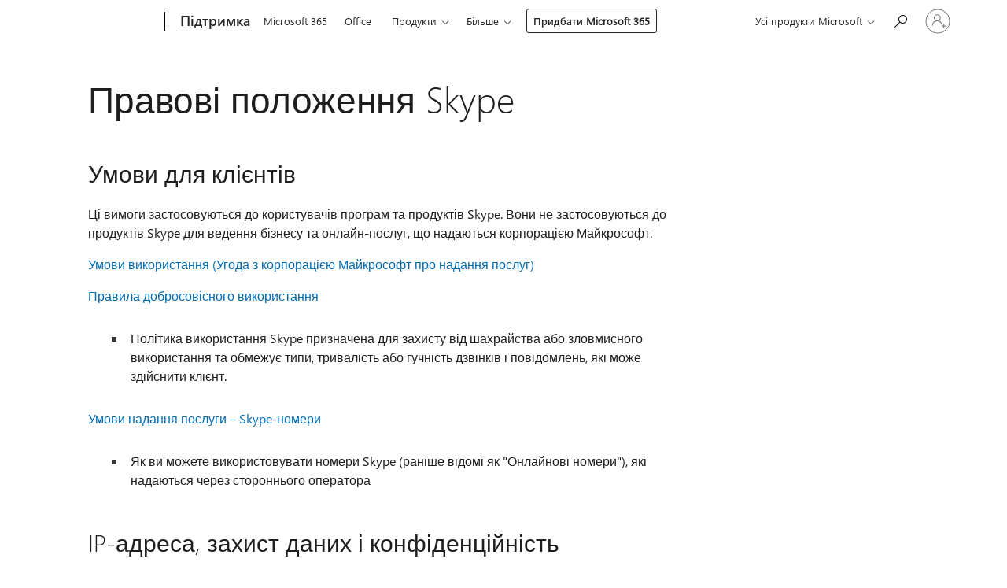

--- FILE ---
content_type: text/html; charset=utf-8
request_url: https://login.microsoftonline.com/common/oauth2/v2.0/authorize?client_id=ee272b19-4411-433f-8f28-5c13cb6fd407&redirect_uri=https%3A%2F%2Fsupport.microsoft.com%2Fsignin-oidc&response_type=code%20id_token&scope=openid%20profile%20offline_access&response_mode=form_post&nonce=639042114756373734.MzUzNTU2NTYtODE0YS00M2RkLWI3YWMtYTE3NDAyNGY2OGM1NzllZGIyYzMtMzExNC00NmNlLTk5ZWItYmUwYzQ2NjI5YjNh&prompt=none&nopa=2&state=CfDJ8MF9taR5d3RHoynoKQkxN0BBcnlNQMTrb2ycovbxDz7mQfwLtrHM8fC3-y2id6Rr30TgY-clAm3N6cXSmdC-UHzUb5Fv9MGtFltXCrEyiwHNkjlU_kcKRkgasZMgdTPiljVQB8ksbf-7fc80tKpOJ21AAB5gvPbr8AadBQBig35jvtPJ0T8ZOpdUwxSR9exFUAZ1DrXJZB7zAxJvD6IrtTL4pcq0kuDpyExJyAxj-KiX0qfMroCNCWBkgmyN0_gI_d5NAaFUioonk0SHV10AC8dVN4t2k2_OPzmxEaWrKZFQTncGS69uMa_cgjWdO7eGWqbami1LtkMI7r_B3yvhTCf5NevrLiKIfUyDOT3Lw-Mj&x-client-SKU=ID_NET6_0&x-client-ver=8.12.1.0&sso_reload=true
body_size: 9618
content:


<!-- Copyright (C) Microsoft Corporation. All rights reserved. -->
<!DOCTYPE html>
<html>
<head>
    <title>Redirecting</title>
    <meta http-equiv="Content-Type" content="text/html; charset=UTF-8">
    <meta http-equiv="X-UA-Compatible" content="IE=edge">
    <meta name="viewport" content="width=device-width, initial-scale=1.0, maximum-scale=2.0, user-scalable=yes">
    <meta http-equiv="Pragma" content="no-cache">
    <meta http-equiv="Expires" content="-1">
    <meta name="PageID" content="FetchSessions" />
    <meta name="SiteID" content="" />
    <meta name="ReqLC" content="1033" />
    <meta name="LocLC" content="en-US" />

    
<meta name="robots" content="none" />

<script type="text/javascript" nonce='ghK9yziVKp4VfVVfbtwRAg'>//<![CDATA[
$Config={"urlGetCredentialType":"https://login.microsoftonline.com/common/GetCredentialType?mkt=en-US","urlGoToAADError":"https://login.live.com/oauth20_authorize.srf?client_id=ee272b19-4411-433f-8f28-5c13cb6fd407\u0026scope=openid+profile+offline_access\u0026redirect_uri=https%3a%2f%2fsupport.microsoft.com%2fsignin-oidc\u0026response_type=code+id_token\u0026state=[base64]\u0026response_mode=form_post\u0026nonce=639042114756373734.MzUzNTU2NTYtODE0YS00M2RkLWI3YWMtYTE3NDAyNGY2OGM1NzllZGIyYzMtMzExNC00NmNlLTk5ZWItYmUwYzQ2NjI5YjNh\u0026prompt=none\u0026x-client-SKU=ID_NET6_0\u0026x-client-Ver=8.12.1.0\u0026uaid=d10e241d752f46db99169e0ab1b1d217\u0026msproxy=1\u0026issuer=mso\u0026tenant=common\u0026ui_locales=en-US\u0026epctrc=Q6pNZBfkLcJ%2bB0OVvITjGkPB4c0ZEbzcbIdSwZOKDko%3d6%3a1%3aCANARY%3a1Non5lHGTVCmzJpiBXGNU60WvA3Uoi9FKev0vwMDCiE%3d\u0026epct=[base64]\u0026jshs=0\u0026nopa=2","urlAppError":"https://support.microsoft.com/signin-oidc","oAppRedirectErrorPostParams":{"error":"interaction_required","error_description":"Session information is not sufficient for single-sign-on.","state":"[base64]"},"iMaxStackForKnockoutAsyncComponents":10000,"fShowButtons":true,"urlCdn":"https://aadcdn.msauth.net/shared/1.0/","urlDefaultFavicon":"https://aadcdn.msauth.net/shared/1.0/content/images/favicon_a_eupayfgghqiai7k9sol6lg2.ico","urlPost":"/common/login","iPawnIcon":0,"sPOST_Username":"","fEnableNumberMatching":true,"sFT":"[base64]","sFTName":"flowToken","sCtx":"[base64]","fEnableOneDSClientTelemetry":true,"dynamicTenantBranding":null,"staticTenantBranding":null,"oAppCobranding":{},"iBackgroundImage":4,"arrSessions":[],"urlMsaStaticMeControl":"https://login.live.com/Me.htm?v=3","fApplicationInsightsEnabled":false,"iApplicationInsightsEnabledPercentage":0,"urlSetDebugMode":"https://login.microsoftonline.com/common/debugmode","fEnableCssAnimation":true,"fDisableAnimationIfAnimationEndUnsupported":true,"fSsoFeasible":true,"fAllowGrayOutLightBox":true,"fProvideV2SsoImprovements":true,"fUseMsaSessionState":true,"fIsRemoteNGCSupported":true,"urlLogin":"https://login.microsoftonline.com/common/reprocess?ctx=[base64]","urlDssoStatus":"https://login.microsoftonline.com/common/instrumentation/dssostatus","iSessionPullType":3,"fUseSameSite":true,"iAllowedIdentities":2,"isGlobalTenant":true,"uiflavor":1001,"fShouldPlatformKeyBeSuppressed":true,"fLoadStringCustomizationPromises":true,"fUseAlternateTextForSwitchToCredPickerLink":true,"fOfflineAccountVisible":false,"fEnableUserStateFix":true,"fShowAccessPassPeek":true,"fUpdateSessionPollingLogic":true,"fEnableShowPickerCredObservable":true,"fFetchSessionsSkipDsso":true,"fIsCiamUserFlowUxNewLogicEnabled":true,"fUseNonMicrosoftDefaultBrandingForCiam":true,"sCompanyDisplayName":"Microsoft Services","fRemoveCustomCss":true,"fFixUICrashForApiRequestHandler":true,"fShowUpdatedKoreanPrivacyFooter":true,"fUsePostCssHotfix":true,"fFixUserFlowBranding":true,"fEnablePasskeyNullFix":true,"fEnableRefreshCookiesFix":true,"fEnableWebNativeBridgeInterstitialUx":true,"fEnableWindowParentingFix":true,"fEnableNativeBridgeErrors":true,"urlAcmaServerPath":"https://login.microsoftonline.com","sTenantId":"common","sMkt":"en-US","fIsDesktop":true,"fUpdateConfigInit":true,"fLogDisallowedCssProperties":true,"fDisallowExternalFonts":true,"scid":1013,"hpgact":1800,"hpgid":7,"apiCanary":"[base64]","canary":"Q6pNZBfkLcJ+B0OVvITjGkPB4c0ZEbzcbIdSwZOKDko=6:1:CANARY:1Non5lHGTVCmzJpiBXGNU60WvA3Uoi9FKev0vwMDCiE=","sCanaryTokenName":"canary","fSkipRenderingNewCanaryToken":false,"fEnableNewCsrfProtection":true,"correlationId":"d10e241d-752f-46db-9916-9e0ab1b1d217","sessionId":"faf1242b-d5f6-460c-931f-159295072400","sRingId":"R4","locale":{"mkt":"en-US","lcid":1033},"slMaxRetry":2,"slReportFailure":true,"strings":{"desktopsso":{"authenticatingmessage":"Trying to sign you in"}},"enums":{"ClientMetricsModes":{"None":0,"SubmitOnPost":1,"SubmitOnRedirect":2,"InstrumentPlt":4}},"urls":{"instr":{"pageload":"https://login.microsoftonline.com/common/instrumentation/reportpageload","dssostatus":"https://login.microsoftonline.com/common/instrumentation/dssostatus"}},"browser":{"ltr":1,"Chrome":1,"_Mac":1,"_M131":1,"_D0":1,"Full":1,"RE_WebKit":1,"b":{"name":"Chrome","major":131,"minor":0},"os":{"name":"OSX","version":"10.15.7"},"V":"131.0"},"watson":{"url":"/common/handlers/watson","bundle":"https://aadcdn.msauth.net/ests/2.1/content/cdnbundles/watson.min_q5ptmu8aniymd4ftuqdkda2.js","sbundle":"https://aadcdn.msauth.net/ests/2.1/content/cdnbundles/watsonsupportwithjquery.3.5.min_dc940oomzau4rsu8qesnvg2.js","fbundle":"https://aadcdn.msauth.net/ests/2.1/content/cdnbundles/frameworksupport.min_oadrnc13magb009k4d20lg2.js","resetErrorPeriod":5,"maxCorsErrors":-1,"maxInjectErrors":5,"maxErrors":10,"maxTotalErrors":3,"expSrcs":["https://login.microsoftonline.com","https://aadcdn.msauth.net/","https://aadcdn.msftauth.net/",".login.microsoftonline.com"],"envErrorRedirect":true,"envErrorUrl":"/common/handlers/enverror"},"loader":{"cdnRoots":["https://aadcdn.msauth.net/","https://aadcdn.msftauth.net/"],"logByThrowing":true},"serverDetails":{"slc":"ProdSlices","dc":"SCUS","ri":"SN1XXXX","ver":{"v":[2,1,23173,3]},"rt":"2026-01-17T01:51:16","et":23},"clientEvents":{"enabled":true,"telemetryEnabled":true,"useOneDSEventApi":true,"flush":60000,"autoPost":true,"autoPostDelay":1000,"minEvents":1,"maxEvents":1,"pltDelay":500,"appInsightsConfig":{"instrumentationKey":"69adc3c768bd4dc08c19416121249fcc-66f1668a-797b-4249-95e3-6c6651768c28-7293","webAnalyticsConfiguration":{"autoCapture":{"jsError":true}}},"defaultEventName":"IDUX_ESTSClientTelemetryEvent_WebWatson","serviceID":3,"endpointUrl":""},"fApplyAsciiRegexOnInput":true,"country":"US","fBreakBrandingSigninString":true,"bsso":{"states":{"START":"start","INPROGRESS":"in-progress","END":"end","END_SSO":"end-sso","END_USERS":"end-users"},"nonce":"AwABEgEAAAADAOz_BQD0_6AH4p8CLJC_kg4baOE_EM8g-U8Ws6Bdn_3sGdEG4yWcvFMpm4DmaLvwMiN8shcnPOit125nfY6nYH9QirvwZm8gAA","overallTimeoutMs":4000,"telemetry":{"type":"ChromeSsoTelemetry","nonce":"AwABDwEAAAADAOz_BQD0_0Pt7oCZWHXKH2PryhCwJNHr1xruqOhdoxuSMt0aN66UEf5sZYU7R7Mkjbr5PU56zamFW-OVc-_PEGOp7yQe3SOejUcFeemW0fwY1zbo5v1pIAA","reportStates":[]},"redirectEndStates":["end"],"cookieNames":{"aadSso":"AADSSO","winSso":"ESTSSSO","ssoTiles":"ESTSSSOTILES","ssoPulled":"SSOCOOKIEPULLED","userList":"ESTSUSERLIST"},"type":"chrome","reason":"Pull suppressed because it was already attempted and the current URL was reloaded."},"urlNoCookies":"https://login.microsoftonline.com/cookiesdisabled","fTrimChromeBssoUrl":true,"inlineMode":5,"fShowCopyDebugDetailsLink":true,"fTenantBrandingCdnAddEventHandlers":true,"fAddTryCatchForIFrameRedirects":true};
//]]></script> 
<script type="text/javascript" nonce='ghK9yziVKp4VfVVfbtwRAg'>//<![CDATA[
!function(){var e=window,r=e.$Debug=e.$Debug||{},t=e.$Config||{};if(!r.appendLog){var n=[],o=0;r.appendLog=function(e){var r=t.maxDebugLog||25,i=(new Date).toUTCString()+":"+e;n.push(o+":"+i),n.length>r&&n.shift(),o++},r.getLogs=function(){return n}}}(),function(){function e(e,r){function t(i){var a=e[i];if(i<n-1){return void(o.r[a]?t(i+1):o.when(a,function(){t(i+1)}))}r(a)}var n=e.length;t(0)}function r(e,r,i){function a(){var e=!!s.method,o=e?s.method:i[0],a=s.extraArgs||[],u=n.$WebWatson;try{
var c=t(i,!e);if(a&&a.length>0){for(var d=a.length,l=0;l<d;l++){c.push(a[l])}}o.apply(r,c)}catch(e){return void(u&&u.submitFromException&&u.submitFromException(e))}}var s=o.r&&o.r[e];return r=r||this,s&&(s.skipTimeout?a():n.setTimeout(a,0)),s}function t(e,r){return Array.prototype.slice.call(e,r?1:0)}var n=window;n.$Do||(n.$Do={"q":[],"r":[],"removeItems":[],"lock":0,"o":[]});var o=n.$Do;o.when=function(t,n){function i(e){r(e,a,s)||o.q.push({"id":e,"c":a,"a":s})}var a=0,s=[],u=1;"function"==typeof n||(a=n,
u=2);for(var c=u;c<arguments.length;c++){s.push(arguments[c])}t instanceof Array?e(t,i):i(t)},o.register=function(e,t,n){if(!o.r[e]){o.o.push(e);var i={};if(t&&(i.method=t),n&&(i.skipTimeout=n),arguments&&arguments.length>3){i.extraArgs=[];for(var a=3;a<arguments.length;a++){i.extraArgs.push(arguments[a])}}o.r[e]=i,o.lock++;try{for(var s=0;s<o.q.length;s++){var u=o.q[s];u.id==e&&r(e,u.c,u.a)&&o.removeItems.push(u)}}catch(e){throw e}finally{if(0===--o.lock){for(var c=0;c<o.removeItems.length;c++){
for(var d=o.removeItems[c],l=0;l<o.q.length;l++){if(o.q[l]===d){o.q.splice(l,1);break}}}o.removeItems=[]}}}},o.unregister=function(e){o.r[e]&&delete o.r[e]}}(),function(e,r){function t(){if(!a){if(!r.body){return void setTimeout(t)}a=!0,e.$Do.register("doc.ready",0,!0)}}function n(){if(!s){if(!r.body){return void setTimeout(n)}t(),s=!0,e.$Do.register("doc.load",0,!0),i()}}function o(e){(r.addEventListener||"load"===e.type||"complete"===r.readyState)&&t()}function i(){
r.addEventListener?(r.removeEventListener("DOMContentLoaded",o,!1),e.removeEventListener("load",n,!1)):r.attachEvent&&(r.detachEvent("onreadystatechange",o),e.detachEvent("onload",n))}var a=!1,s=!1;if("complete"===r.readyState){return void setTimeout(n)}!function(){r.addEventListener?(r.addEventListener("DOMContentLoaded",o,!1),e.addEventListener("load",n,!1)):r.attachEvent&&(r.attachEvent("onreadystatechange",o),e.attachEvent("onload",n))}()}(window,document),function(){function e(){
return f.$Config||f.ServerData||{}}function r(e,r){var t=f.$Debug;t&&t.appendLog&&(r&&(e+=" '"+(r.src||r.href||"")+"'",e+=", id:"+(r.id||""),e+=", async:"+(r.async||""),e+=", defer:"+(r.defer||"")),t.appendLog(e))}function t(){var e=f.$B;if(void 0===d){if(e){d=e.IE}else{var r=f.navigator.userAgent;d=-1!==r.indexOf("MSIE ")||-1!==r.indexOf("Trident/")}}return d}function n(){var e=f.$B;if(void 0===l){if(e){l=e.RE_Edge}else{var r=f.navigator.userAgent;l=-1!==r.indexOf("Edge")}}return l}function o(e){
var r=e.indexOf("?"),t=r>-1?r:e.length,n=e.lastIndexOf(".",t);return e.substring(n,n+v.length).toLowerCase()===v}function i(){var r=e();return(r.loader||{}).slReportFailure||r.slReportFailure||!1}function a(){return(e().loader||{}).redirectToErrorPageOnLoadFailure||!1}function s(){return(e().loader||{}).logByThrowing||!1}function u(e){if(!t()&&!n()){return!1}var r=e.src||e.href||"";if(!r){return!0}if(o(r)){var i,a,s;try{i=e.sheet,a=i&&i.cssRules,s=!1}catch(e){s=!0}if(i&&!a&&s){return!0}
if(i&&a&&0===a.length){return!0}}return!1}function c(){function t(e){g.getElementsByTagName("head")[0].appendChild(e)}function n(e,r,t,n){var u=null;return u=o(e)?i(e):"script"===n.toLowerCase()?a(e):s(e,n),r&&(u.id=r),"function"==typeof u.setAttribute&&(u.setAttribute("crossorigin","anonymous"),t&&"string"==typeof t&&u.setAttribute("integrity",t)),u}function i(e){var r=g.createElement("link");return r.rel="stylesheet",r.type="text/css",r.href=e,r}function a(e){
var r=g.createElement("script"),t=g.querySelector("script[nonce]");if(r.type="text/javascript",r.src=e,r.defer=!1,r.async=!1,t){var n=t.nonce||t.getAttribute("nonce");r.setAttribute("nonce",n)}return r}function s(e,r){var t=g.createElement(r);return t.src=e,t}function d(e,r){if(e&&e.length>0&&r){for(var t=0;t<e.length;t++){if(-1!==r.indexOf(e[t])){return!0}}}return!1}function l(r){if(e().fTenantBrandingCdnAddEventHandlers){var t=d(E,r)?E:b;if(!(t&&t.length>1)){return r}for(var n=0;n<t.length;n++){
if(-1!==r.indexOf(t[n])){var o=t[n+1<t.length?n+1:0],i=r.substring(t[n].length);return"https://"!==t[n].substring(0,"https://".length)&&(o="https://"+o,i=i.substring("https://".length)),o+i}}return r}if(!(b&&b.length>1)){return r}for(var a=0;a<b.length;a++){if(0===r.indexOf(b[a])){return b[a+1<b.length?a+1:0]+r.substring(b[a].length)}}return r}function f(e,t,n,o){if(r("[$Loader]: "+(L.failMessage||"Failed"),o),w[e].retry<y){return w[e].retry++,h(e,t,n),void c._ReportFailure(w[e].retry,w[e].srcPath)}n&&n()}
function v(e,t,n,o){if(u(o)){return f(e,t,n,o)}r("[$Loader]: "+(L.successMessage||"Loaded"),o),h(e+1,t,n);var i=w[e].onSuccess;"function"==typeof i&&i(w[e].srcPath)}function h(e,o,i){if(e<w.length){var a=w[e];if(!a||!a.srcPath){return void h(e+1,o,i)}a.retry>0&&(a.srcPath=l(a.srcPath),a.origId||(a.origId=a.id),a.id=a.origId+"_Retry_"+a.retry);var s=n(a.srcPath,a.id,a.integrity,a.tagName);s.onload=function(){v(e,o,i,s)},s.onerror=function(){f(e,o,i,s)},s.onreadystatechange=function(){
"loaded"===s.readyState?setTimeout(function(){v(e,o,i,s)},500):"complete"===s.readyState&&v(e,o,i,s)},t(s),r("[$Loader]: Loading '"+(a.srcPath||"")+"', id:"+(a.id||""))}else{o&&o()}}var p=e(),y=p.slMaxRetry||2,m=p.loader||{},b=m.cdnRoots||[],E=m.tenantBrandingCdnRoots||[],L=this,w=[];L.retryOnError=!0,L.successMessage="Loaded",L.failMessage="Error",L.Add=function(e,r,t,n,o,i){e&&w.push({"srcPath":e,"id":r,"retry":n||0,"integrity":t,"tagName":o||"script","onSuccess":i})},L.AddForReload=function(e,r){
var t=e.src||e.href||"";L.Add(t,"AddForReload",e.integrity,1,e.tagName,r)},L.AddIf=function(e,r,t){e&&L.Add(r,t)},L.Load=function(e,r){h(0,e,r)}}var d,l,f=window,g=f.document,v=".css";c.On=function(e,r,t){if(!e){throw"The target element must be provided and cannot be null."}r?c.OnError(e,t):c.OnSuccess(e,t)},c.OnSuccess=function(e,t){if(!e){throw"The target element must be provided and cannot be null."}if(u(e)){return c.OnError(e,t)}var n=e.src||e.href||"",o=i(),s=a();r("[$Loader]: Loaded",e);var d=new c
;d.failMessage="Reload Failed",d.successMessage="Reload Success",d.Load(null,function(){if(o){throw"Unexpected state. ResourceLoader.Load() failed despite initial load success. ['"+n+"']"}s&&(document.location.href="/error.aspx?err=504")})},c.OnError=function(e,t){var n=e.src||e.href||"",o=i(),s=a();if(!e){throw"The target element must be provided and cannot be null."}r("[$Loader]: Failed",e);var u=new c;u.failMessage="Reload Failed",u.successMessage="Reload Success",u.AddForReload(e,t),
u.Load(null,function(){if(o){throw"Failed to load external resource ['"+n+"']"}s&&(document.location.href="/error.aspx?err=504")}),c._ReportFailure(0,n)},c._ReportFailure=function(e,r){if(s()&&!t()){throw"[Retry "+e+"] Failed to load external resource ['"+r+"'], reloading from fallback CDN endpoint"}},f.$Loader=c}(),function(){function e(){if(!E){var e=new h.$Loader;e.AddIf(!h.jQuery,y.sbundle,"WebWatson_DemandSupport"),y.sbundle=null,delete y.sbundle,e.AddIf(!h.$Api,y.fbundle,"WebWatson_DemandFramework"),
y.fbundle=null,delete y.fbundle,e.Add(y.bundle,"WebWatson_DemandLoaded"),e.Load(r,t),E=!0}}function r(){if(h.$WebWatson){if(h.$WebWatson.isProxy){return void t()}m.when("$WebWatson.full",function(){for(;b.length>0;){var e=b.shift();e&&h.$WebWatson[e.cmdName].apply(h.$WebWatson,e.args)}})}}function t(){if(!h.$WebWatson||h.$WebWatson.isProxy){if(!L&&JSON){try{var e=new XMLHttpRequest;e.open("POST",y.url),e.setRequestHeader("Accept","application/json"),
e.setRequestHeader("Content-Type","application/json; charset=UTF-8"),e.setRequestHeader("canary",p.apiCanary),e.setRequestHeader("client-request-id",p.correlationId),e.setRequestHeader("hpgid",p.hpgid||0),e.setRequestHeader("hpgact",p.hpgact||0);for(var r=-1,t=0;t<b.length;t++){if("submit"===b[t].cmdName){r=t;break}}var o=b[r]?b[r].args||[]:[],i={"sr":y.sr,"ec":"Failed to load external resource [Core Watson files]","wec":55,"idx":1,"pn":p.pgid||"","sc":p.scid||0,"hpg":p.hpgid||0,
"msg":"Failed to load external resource [Core Watson files]","url":o[1]||"","ln":0,"ad":0,"an":!1,"cs":"","sd":p.serverDetails,"ls":null,"diag":v(y)};e.send(JSON.stringify(i))}catch(e){}L=!0}y.loadErrorUrl&&window.location.assign(y.loadErrorUrl)}n()}function n(){b=[],h.$WebWatson=null}function o(r){return function(){var t=arguments;b.push({"cmdName":r,"args":t}),e()}}function i(){var e=["foundException","resetException","submit"],r=this;r.isProxy=!0;for(var t=e.length,n=0;n<t;n++){var i=e[n];i&&(r[i]=o(i))}
}function a(e,r,t,n,o,i,a){var s=h.event;return i||(i=l(o||s,a?a+2:2)),h.$Debug&&h.$Debug.appendLog&&h.$Debug.appendLog("[WebWatson]:"+(e||"")+" in "+(r||"")+" @ "+(t||"??")),$.submit(e,r,t,n,o||s,i,a)}function s(e,r){return{"signature":e,"args":r,"toString":function(){return this.signature}}}function u(e){for(var r=[],t=e.split("\n"),n=0;n<t.length;n++){r.push(s(t[n],[]))}return r}function c(e){for(var r=[],t=e.split("\n"),n=0;n<t.length;n++){var o=s(t[n],[]);t[n+1]&&(o.signature+="@"+t[n+1],n++),r.push(o)
}return r}function d(e){if(!e){return null}try{if(e.stack){return u(e.stack)}if(e.error){if(e.error.stack){return u(e.error.stack)}}else if(window.opera&&e.message){return c(e.message)}}catch(e){}return null}function l(e,r){var t=[];try{for(var n=arguments.callee;r>0;){n=n?n.caller:n,r--}for(var o=0;n&&o<w;){var i="InvalidMethod()";try{i=n.toString()}catch(e){}var a=[],u=n.args||n.arguments;if(u){for(var c=0;c<u.length;c++){a[c]=u[c]}}t.push(s(i,a)),n=n.caller,o++}}catch(e){t.push(s(e.toString(),[]))}
var l=d(e);return l&&(t.push(s("--- Error Event Stack -----------------",[])),t=t.concat(l)),t}function f(e){if(e){try{var r=/function (.{1,})\(/,t=r.exec(e.constructor.toString());return t&&t.length>1?t[1]:""}catch(e){}}return""}function g(e){if(e){try{if("string"!=typeof e&&JSON&&JSON.stringify){var r=f(e),t=JSON.stringify(e);return t&&"{}"!==t||(e.error&&(e=e.error,r=f(e)),(t=JSON.stringify(e))&&"{}"!==t||(t=e.toString())),r+":"+t}}catch(e){}}return""+(e||"")}function v(e){var r=[];try{
if(jQuery?(r.push("jQuery v:"+jQuery().jquery),jQuery.easing?r.push("jQuery.easing:"+JSON.stringify(jQuery.easing)):r.push("jQuery.easing is not defined")):r.push("jQuery is not defined"),e&&e.expectedVersion&&r.push("Expected jQuery v:"+e.expectedVersion),m){var t,n="";for(t=0;t<m.o.length;t++){n+=m.o[t]+";"}for(r.push("$Do.o["+n+"]"),n="",t=0;t<m.q.length;t++){n+=m.q[t].id+";"}r.push("$Do.q["+n+"]")}if(h.$Debug&&h.$Debug.getLogs){var o=h.$Debug.getLogs();o&&o.length>0&&(r=r.concat(o))}if(b){
for(var i=0;i<b.length;i++){var a=b[i];if(a&&"submit"===a.cmdName){try{if(JSON&&JSON.stringify){var s=JSON.stringify(a);s&&r.push(s)}}catch(e){r.push(g(e))}}}}}catch(e){r.push(g(e))}return r}var h=window,p=h.$Config||{},y=p.watson,m=h.$Do;if(!h.$WebWatson&&y){var b=[],E=!1,L=!1,w=10,$=h.$WebWatson=new i;$.CB={},$._orgErrorHandler=h.onerror,h.onerror=a,$.errorHooked=!0,m.when("jQuery.version",function(e){y.expectedVersion=e}),m.register("$WebWatson")}}(),function(){function e(e,r){
for(var t=r.split("."),n=t.length,o=0;o<n&&null!==e&&void 0!==e;){e=e[t[o++]]}return e}function r(r){var t=null;return null===u&&(u=e(i,"Constants")),null!==u&&r&&(t=e(u,r)),null===t||void 0===t?"":t.toString()}function t(t){var n=null;return null===a&&(a=e(i,"$Config.strings")),null!==a&&t&&(n=e(a,t.toLowerCase())),null!==n&&void 0!==n||(n=r(t)),null===n||void 0===n?"":n.toString()}function n(e,r){var n=null;return e&&r&&r[e]&&(n=t("errors."+r[e])),n||(n=t("errors."+e)),n||(n=t("errors."+c)),n||(n=t(c)),n}
function o(t){var n=null;return null===s&&(s=e(i,"$Config.urls")),null!==s&&t&&(n=e(s,t.toLowerCase())),null!==n&&void 0!==n||(n=r(t)),null===n||void 0===n?"":n.toString()}var i=window,a=null,s=null,u=null,c="GENERIC_ERROR";i.GetString=t,i.GetErrorString=n,i.GetUrl=o}(),function(){var e=window,r=e.$Config||{};e.$B=r.browser||{}}(),function(){function e(e,r,t){e&&e.addEventListener?e.addEventListener(r,t):e&&e.attachEvent&&e.attachEvent("on"+r,t)}function r(r,t){e(document.getElementById(r),"click",t)}
function t(r,t){var n=document.getElementsByName(r);n&&n.length>0&&e(n[0],"click",t)}var n=window;n.AddListener=e,n.ClickEventListenerById=r,n.ClickEventListenerByName=t}();
//]]></script> 
<script type="text/javascript" nonce='ghK9yziVKp4VfVVfbtwRAg'>//<![CDATA[
!function(t,e){!function(){var n=e.getElementsByTagName("head")[0];n&&n.addEventListener&&(n.addEventListener("error",function(e){null!==e.target&&"cdn"===e.target.getAttribute("data-loader")&&t.$Loader.OnError(e.target)},!0),n.addEventListener("load",function(e){null!==e.target&&"cdn"===e.target.getAttribute("data-loader")&&t.$Loader.OnSuccess(e.target)},!0))}()}(window,document);
//]]></script>
    <script type="text/javascript" nonce='ghK9yziVKp4VfVVfbtwRAg'>
        ServerData = $Config;
    </script>

    <script data-loader="cdn" crossorigin="anonymous" src="https://aadcdn.msauth.net/shared/1.0/content/js/FetchSessions_Core_Zrgqf3NDZY6QoRSGjvZAAQ2.js" integrity='sha384-ZiCm7FNkvHCzGABuQsNqI+NbQpuukT8O8DH+5NRo+GBSrdhUPzoMJLcFvVj8ky+R' nonce='ghK9yziVKp4VfVVfbtwRAg'></script>

</head>
<body data-bind="defineGlobals: ServerData" style="display: none">
</body>
</html>

--- FILE ---
content_type: application/javascript
request_url: https://mem.gfx.ms/scripts/me/MeControl/10.25136.1/uk-UA/meBoot.min.js
body_size: 62241
content:
MeControlDefine("meBoot",["exports","@mecontrol/web-inline"],function(e,E){"use strict";var c=function(){},i={},u=[],l=[];function I(e,r){var t,n,o,i,a=l;for(i=arguments.length;2<i--;)u.push(arguments[i]);for(r&&null!=r.children&&(u.length||u.push(r.children),delete r.children);u.length;)if((n=u.pop())&&void 0!==n.pop)for(i=n.length;i--;)u.push(n[i]);else"boolean"==typeof n&&(n=null),(o="function"!=typeof e)&&(null==n?n="":"number"==typeof n?n=String(n):"string"!=typeof n&&(o=!1)),o&&t?a[a.length-1]+=n:a===l?a=[n]:a.push(n),t=o;var s=new c;return s.nodeName=e,s.children=a,s.attributes=null==r?void 0:r,s.key=null==r?void 0:r.key,s}function D(e,r){for(var t in r)e[t]=r[t];return e}function p(e,r){e&&("function"==typeof e?e(r):e.current=r)}var r="function"==typeof Promise?Promise.resolve().then.bind(Promise.resolve()):setTimeout;var d=/acit|ex(?:s|g|n|p|$)|rph|ows|mnc|ntw|ine[ch]|zoo|^ord/i,t=[];function a(e){!e._dirty&&(e._dirty=!0)&&1==t.push(e)&&r(n)}function n(){for(var e;e=t.pop();)e._dirty&&k(e)}function T(e,r){return e.normalizedNodeName===r||e.nodeName.toLowerCase()===r.toLowerCase()}function O(e){var r=D({},e.attributes);r.children=e.children;var t=e.nodeName.defaultProps;if(void 0!==t)for(var n in t)void 0===r[n]&&(r[n]=t[n]);return r}function C(e){var r=e.parentNode;r&&r.removeChild(e)}function f(e,r,t,n,o){if("className"===r&&(r="class"),"key"===r);else if("ref"===r)p(t,null),p(n,e);else if("class"!==r||o)if("style"===r){if(n&&"string"!=typeof n&&"string"!=typeof t||(e.style.cssText=n||""),n&&"object"==typeof n){if("string"!=typeof t)for(var i in t)i in n||(e.style[i]="");for(var i in n)e.style[i]="number"==typeof n[i]&&!1===d.test(i)?n[i]+"px":n[i]}}else if("dangerouslySetInnerHTML"===r)n&&(e.innerHTML=n.__html||"");else if("o"==r[0]&&"n"==r[1]){var a=r!==(r=r.replace(/Capture$/,""));r=r.toLowerCase().substring(2),n?t||e.addEventListener(r,g,a):e.removeEventListener(r,g,a),(e._listeners||(e._listeners={}))[r]=n}else if("list"!==r&&"type"!==r&&!o&&r in e){try{e[r]=null==n?"":n}catch(e){}null!=n&&!1!==n||"spellcheck"==r||e.removeAttribute(r)}else{var s=o&&r!==(r=r.replace(/^xlink:?/,""));null==n||!1===n?s?e.removeAttributeNS("http://www.w3.org/1999/xlink",r.toLowerCase()):e.removeAttribute(r):"function"!=typeof n&&(s?e.setAttributeNS("http://www.w3.org/1999/xlink",r.toLowerCase(),n):e.setAttribute(r,n))}else e.className=n||""}function g(e){return this._listeners[e.type](e)}var U=[],F=0,h=!1,m=!1;function q(){for(var e;e=U.shift();)e.componentDidMount&&e.componentDidMount()}function x(e,r,t,n,o,i){F++||(h=null!=o&&void 0!==o.ownerSVGElement,m=null!=e&&!("__preactattr_"in e));var a=_(e,r,t,n,i);return o&&a.parentNode!==o&&o.appendChild(a),--F||(m=!1,i||q()),a}function _(e,r,t,n,o){var i=e,a=h;if(null!=r&&"boolean"!=typeof r||(r=""),"string"==typeof r||"number"==typeof r)return e&&void 0!==e.splitText&&e.parentNode&&(!e._component||o)?e.nodeValue!=r&&(e.nodeValue=r):(i=document.createTextNode(r),e&&(e.parentNode&&e.parentNode.replaceChild(i,e),P(e,!0))),i.__preactattr_=!0,i;var s=r.nodeName;if("function"==typeof s)return function(e,r,t,n){var o=e&&e._component,i=o,a=e,s=o&&e._componentConstructor===r.nodeName,c=s,u=O(r);for(;o&&!c&&(o=o._parentComponent);)c=o.constructor===r.nodeName;o&&c&&(!n||o._component)?(N(o,u,3,t,n),e=o.base):(i&&!s&&(L(i),e=a=null),o=R(r.nodeName,u,t),e&&!o.nextBase&&(o.nextBase=e,a=null),N(o,u,1,t,n),e=o.base,a&&e!==a&&(a._component=null,P(a,!1)));return e}(e,r,t,n);if(h="svg"===s||"foreignObject"!==s&&h,s=String(s),(!e||!T(e,s))&&(i=function(e,r){var t=r?document.createElementNS("http://www.w3.org/2000/svg",e):document.createElement(e);return t.normalizedNodeName=e,t}(s,h),e)){for(;e.firstChild;)i.appendChild(e.firstChild);e.parentNode&&e.parentNode.replaceChild(i,e),P(e,!0)}var c=i.firstChild,u=i.__preactattr_,l=r.children;if(null==u){u=i.__preactattr_={};for(var p=i.attributes,d=p.length;d--;)u[p[d].name]=p[d].value}return!m&&l&&1===l.length&&"string"==typeof l[0]&&null!=c&&void 0!==c.splitText&&null==c.nextSibling?c.nodeValue!=l[0]&&(c.nodeValue=l[0]):(l&&l.length||null!=c)&&function(e,r,t,n,o){var i,a,s,c,u,l=e.childNodes,p=[],d={},f=0,g=0,h=l.length,m=0,y=r?r.length:0;if(0!==h)for(var v=0;v<h;v++){var b=l[v],w=b.__preactattr_;null!=(A=y&&w?b._component?b._component.__key:w.key:null)?(f++,d[A]=b):(w||(void 0!==b.splitText?!o||b.nodeValue.trim():o))&&(p[m++]=b)}if(0!==y)for(v=0;v<y;v++){var A;if(c=r[v],(u=null)!=(A=c.key))f&&void 0!==d[A]&&(u=d[A],d[A]=void 0,f--);else if(g<m)for(i=g;i<m;i++)if(void 0!==p[i]&&(E=a=p[i],S=o,"string"==typeof(I=c)||"number"==typeof I?void 0!==E.splitText:"string"==typeof I.nodeName?!E._componentConstructor&&T(E,I.nodeName):S||E._componentConstructor===I.nodeName)){u=a,p[i]=void 0,i===m-1&&m--,i===g&&g++;break}u=_(u,c,t,n),s=l[v],u&&u!==e&&u!==s&&(null==s?e.appendChild(u):u===s.nextSibling?C(s):e.insertBefore(u,s))}var E,I,S;if(f)for(var v in d)void 0!==d[v]&&P(d[v],!1);for(;g<=m;)void 0!==(u=p[m--])&&P(u,!1)}(i,l,t,n,m||null!=u.dangerouslySetInnerHTML),function(e,r,t){var n;for(n in t)r&&null!=r[n]||null==t[n]||f(e,n,t[n],t[n]=void 0,h);for(n in r)"children"===n||"innerHTML"===n||n in t&&r[n]===("value"===n||"checked"===n?e[n]:t[n])||f(e,n,t[n],t[n]=r[n],h)}(i,r.attributes,u),h=a,i}function P(e,r){var t=e._component;t?L(t):(null!=e.__preactattr_&&p(e.__preactattr_.ref,null),!1!==r&&null!=e.__preactattr_||C(e),o(e))}function o(e){for(e=e.lastChild;e;){var r=e.previousSibling;P(e,!0),e=r}}var s=[];function R(e,r,t){var n,o=s.length;for(e.prototype&&e.prototype.render?(n=new e(r,t),v.call(n,r,t)):((n=new v(r,t)).constructor=e,n.render=y);o--;)if(s[o].constructor===e)return n.nextBase=s[o].nextBase,s.splice(o,1),n;return n}function y(e,r,t){return this.constructor(e,t)}function N(e,r,t,n,o){e._disable||(e._disable=!0,e.__ref=r.ref,e.__key=r.key,delete r.ref,delete r.key,void 0===e.constructor.getDerivedStateFromProps&&(!e.base||o?e.componentWillMount&&e.componentWillMount():e.componentWillReceiveProps&&e.componentWillReceiveProps(r,n)),n&&n!==e.context&&(e.prevContext||(e.prevContext=e.context),e.context=n),e.prevProps||(e.prevProps=e.props),e.props=r,e._disable=!1,0!==t&&(1!==t&&!1===i.syncComponentUpdates&&e.base?a(e):k(e,1,o)),p(e.__ref,e))}function k(e,r,t,n){if(!e._disable){var o,i,a,s=e.props,c=e.state,u=e.context,l=e.prevProps||s,p=e.prevState||c,d=e.prevContext||u,f=e.base,g=e.nextBase,h=f||g,m=e._component,y=!1,v=d;if(e.constructor.getDerivedStateFromProps&&(c=D(D({},c),e.constructor.getDerivedStateFromProps(s,c)),e.state=c),f&&(e.props=l,e.state=p,e.context=d,2!==r&&e.shouldComponentUpdate&&!1===e.shouldComponentUpdate(s,c,u)?y=!0:e.componentWillUpdate&&e.componentWillUpdate(s,c,u),e.props=s,e.state=c,e.context=u),e.prevProps=e.prevState=e.prevContext=e.nextBase=null,e._dirty=!1,!y){o=e.render(s,c,u),e.getChildContext&&(u=D(D({},u),e.getChildContext())),f&&e.getSnapshotBeforeUpdate&&(v=e.getSnapshotBeforeUpdate(l,p));var b,w,A=o&&o.nodeName;if("function"==typeof A){var E=O(o);(i=m)&&i.constructor===A&&E.key==i.__key?N(i,E,1,u,!1):(b=i,e._component=i=R(A,E,u),i.nextBase=i.nextBase||g,i._parentComponent=e,N(i,E,0,u,!1),k(i,1,t,!0)),w=i.base}else a=h,(b=m)&&(a=e._component=null),!h&&1!==r||(a&&(a._component=null),w=x(a,o,u,t||!f,h&&h.parentNode,!0));if(h&&w!==h&&i!==m){var I=h.parentNode;I&&w!==I&&(I.replaceChild(w,h),b||(h._component=null,P(h,!1)))}if(b&&L(b),(e.base=w)&&!n){for(var S=e,T=e;T=T._parentComponent;)(S=T).base=w;w._component=S,w._componentConstructor=S.constructor}}for(!f||t?U.push(e):y||e.componentDidUpdate&&e.componentDidUpdate(l,p,v);e._renderCallbacks.length;)e._renderCallbacks.pop().call(e);F||n||q()}}function L(e){var r=e.base;e._disable=!0,e.componentWillUnmount&&e.componentWillUnmount(),e.base=null;var t=e._component;t?L(t):r&&(null!=r.__preactattr_&&p(r.__preactattr_.ref,null),C(e.nextBase=r),s.push(e),o(r)),p(e.__ref,null)}function v(e,r){this._dirty=!0,this.context=r,this.props=e,this.state=this.state||{},this._renderCallbacks=[]}function b(e,r,t){return x(t,e,{},!1,r,!1)}D(v.prototype,{setState:function(e,r){this.prevState||(this.prevState=this.state),this.state=D(D({},this.state),"function"==typeof e?e(this.state,this.props):e),r&&this._renderCallbacks.push(r),a(this)},forceUpdate:function(e){e&&this._renderCallbacks.push(e),k(this,2)},render:function(){}});var w=function(e,r){return(w=Object.setPrototypeOf||{__proto__:[]}instanceof Array&&function(e,r){e.__proto__=r}||function(e,r){for(var t in r)r.hasOwnProperty(t)&&(e[t]=r[t])})(e,r)};function A(e,r){function t(){this.constructor=e}w(e,r),e.prototype=null===r?Object.create(r):(t.prototype=r.prototype,new t)}var S,B=function(){return(B=Object.assign||function(e){for(var r,t=1,n=arguments.length;t<n;t++)for(var o in r=arguments[t])Object.prototype.hasOwnProperty.call(r,o)&&(e[o]=r[o]);return e}).apply(this,arguments)};function M(e,r){var t={};for(var n in e)Object.prototype.hasOwnProperty.call(e,n)&&r.indexOf(n)<0&&(t[n]=e[n]);if(null!=e&&"function"==typeof Object.getOwnPropertySymbols){var o=0;for(n=Object.getOwnPropertySymbols(e);o<n.length;o++)r.indexOf(n[o])<0&&Object.prototype.propertyIsEnumerable.call(e,n[o])&&(t[n[o]]=e[n[o]])}return t}function V(i,a,s,c){return new(s=s||Promise)(function(e,r){function t(e){try{o(c.next(e))}catch(e){r(e)}}function n(e){try{o(c.throw(e))}catch(e){r(e)}}function o(r){r.done?e(r.value):new s(function(e){e(r.value)}).then(t,n)}o((c=c.apply(i,a||[])).next())})}function H(t,n){var o,i,a,e,s={label:0,sent:function(){if(1&a[0])throw a[1];return a[1]},trys:[],ops:[]};return e={next:r(0),throw:r(1),return:r(2)},"function"==typeof Symbol&&(e[Symbol.iterator]=function(){return this}),e;function r(r){return function(e){return function(r){if(o)throw new TypeError("Generator is already executing.");for(;s;)try{if(o=1,i&&(a=2&r[0]?i.return:r[0]?i.throw||((a=i.return)&&a.call(i),0):i.next)&&!(a=a.call(i,r[1])).done)return a;switch(i=0,a&&(r=[2&r[0],a.value]),r[0]){case 0:case 1:a=r;break;case 4:return s.label++,{value:r[1],done:!1};case 5:s.label++,i=r[1],r=[0];continue;case 7:r=s.ops.pop(),s.trys.pop();continue;default:if(!(a=0<(a=s.trys).length&&a[a.length-1])&&(6===r[0]||2===r[0])){s=0;continue}if(3===r[0]&&(!a||r[1]>a[0]&&r[1]<a[3])){s.label=r[1];break}if(6===r[0]&&s.label<a[1]){s.label=a[1],a=r;break}if(a&&s.label<a[2]){s.label=a[2],s.ops.push(r);break}a[2]&&s.ops.pop(),s.trys.pop();continue}r=n.call(t,s)}catch(e){r=[6,e],i=0}finally{o=a=0}if(5&r[0])throw r[1];return{value:r[0]?r[1]:void 0,done:!0}}([r,e])}}}function G(){for(var e=0,r=0,t=arguments.length;r<t;r++)e+=arguments[r].length;var n=Array(e),o=0;for(r=0;r<t;r++)for(var i=arguments[r],a=0,s=i.length;a<s;a++,o++)n[o]=i[a];return n}S="undefined"!=typeof self?self:"undefined"!=typeof window?window:"undefined"!=typeof global?global:"undefined"!=typeof module?module:Function("return this")();function j(){return Math.random().toString(36).substring(7).split("").join(".")}var z,W,J=("function"==typeof(W=S.Symbol)?W.observable?z=W.observable:(z=W("observable"),W.observable=z):z="@@observable",z),Y={INIT:"@@redux/INIT"+j(),REPLACE:"@@redux/REPLACE"+j(),PROBE_UNKNOWN_ACTION:function(){return"@@redux/PROBE_UNKNOWN_ACTION"+j()}};function K(e,r,t){var n;if("function"==typeof r&&"function"==typeof t||"function"==typeof t&&"function"==typeof arguments[3])throw new Error("It looks like you are passing several store enhancers to createStore(). This is not supported. Instead, compose them together to a single function");if("function"==typeof r&&void 0===t&&(t=r,r=void 0),void 0!==t){if("function"!=typeof t)throw new Error("Expected the enhancer to be a function.");return t(K)(e,r)}if("function"!=typeof e)throw new Error("Expected the reducer to be a function.");var o=e,i=r,a=[],s=a,c=!1;function u(){s===a&&(s=a.slice())}function l(){if(c)throw new Error("You may not call store.getState() while the reducer is executing. The reducer has already received the state as an argument. Pass it down from the top reducer instead of reading it from the store.");return i}function p(r){if("function"!=typeof r)throw new Error("Expected the listener to be a function.");if(c)throw new Error("You may not call store.subscribe() while the reducer is executing. If you would like to be notified after the store has been updated, subscribe from a component and invoke store.getState() in the callback to access the latest state. See https://redux.js.org/api-reference/store#subscribe(listener) for more details.");var t=!0;return u(),s.push(r),function(){if(t){if(c)throw new Error("You may not unsubscribe from a store listener while the reducer is executing. See https://redux.js.org/api-reference/store#subscribe(listener) for more details.");t=!1,u();var e=s.indexOf(r);s.splice(e,1)}}}function d(e){if(!function(e){if("object"!=typeof e||null===e)return!1;for(var r=e;null!==Object.getPrototypeOf(r);)r=Object.getPrototypeOf(r);return Object.getPrototypeOf(e)===r}(e))throw new Error("Actions must be plain objects. Use custom middleware for async actions.");if(void 0===e.type)throw new Error('Actions may not have an undefined "type" property. Have you misspelled a constant?');if(c)throw new Error("Reducers may not dispatch actions.");try{c=!0,i=o(i,e)}finally{c=!1}for(var r=a=s,t=0;t<r.length;t++){(0,r[t])()}return e}return d({type:Y.INIT}),(n={dispatch:d,subscribe:p,getState:l,replaceReducer:function(e){if("function"!=typeof e)throw new Error("Expected the nextReducer to be a function.");o=e,d({type:Y.REPLACE})}})[J]=function(){var e,t=p;return(e={subscribe:function(e){if("object"!=typeof e||null===e)throw new TypeError("Expected the observer to be an object.");function r(){e.next&&e.next(l())}return r(),{unsubscribe:t(r)}}})[J]=function(){return this},e},n}function Z(e){for(var r=Object.keys(e),f={},t=0;t<r.length;t++){var n=r[t];"function"==typeof e[n]&&(f[n]=e[n])}var g,h=Object.keys(f);try{!function(t){Object.keys(t).forEach(function(e){var r=t[e];if(void 0===r(void 0,{type:Y.INIT}))throw new Error('Reducer "'+e+"\" returned undefined during initialization. If the state passed to the reducer is undefined, you must explicitly return the initial state. The initial state may not be undefined. If you don't want to set a value for this reducer, you can use null instead of undefined.");if(void 0===r(void 0,{type:Y.PROBE_UNKNOWN_ACTION()}))throw new Error('Reducer "'+e+"\" returned undefined when probed with a random type. Don't try to handle "+Y.INIT+' or other actions in "redux/*" namespace. They are considered private. Instead, you must return the current state for any unknown actions, unless it is undefined, in which case you must return the initial state, regardless of the action type. The initial state may not be undefined, but can be null.')})}(f)}catch(e){g=e}return function(e,r){if(void 0===e&&(e={}),g)throw g;for(var t,n,o,i=!1,a={},s=0;s<h.length;s++){var c=h[s],u=f[c],l=e[c],p=u(l,r);if(void 0===p){var d=(t=c,void 0,"Given "+((o=(n=r)&&n.type)&&'action "'+String(o)+'"'||"an action")+', reducer "'+t+'" returned undefined. To ignore an action, you must explicitly return the previous state. If you want this reducer to hold no value, you can return null instead of undefined.');throw new Error(d)}a[c]=p,i=i||p!==l}return i?a:e}}function Q(e,r){return function(){return r(e.apply(this,arguments))}}function X(o){for(var e=1;e<arguments.length;e++){var i=null!=arguments[e]?arguments[e]:{},r=Object.keys(i);"function"==typeof Object.getOwnPropertySymbols&&(r=r.concat(Object.getOwnPropertySymbols(i).filter(function(e){return Object.getOwnPropertyDescriptor(i,e).enumerable}))),r.forEach(function(e){var r,t,n;r=o,n=i[t=e],t in r?Object.defineProperty(r,t,{value:n,enumerable:!0,configurable:!0,writable:!0}):r[t]=n})}return o}function $(){for(var e=arguments.length,r=new Array(e),t=0;t<e;t++)r[t]=arguments[t];return 0===r.length?function(e){return e}:1===r.length?r[0]:r.reduce(function(e,r){return function(){return e(r.apply(void 0,arguments))}})}var ee=Array.isArray;function re(e){var r,t,n,o="",i=typeof e;if("string"==i||"number"==i)return e||"";if(ee(e)&&0<e.length)for(r=0,t=e.length;r<t;r++)""!==(n=re(e[r]))&&(o+=(o&&" ")+n);else for(r in e)e.hasOwnProperty(r)&&e[r]&&(o+=(o&&" ")+r);return o}function te(i,a){return function(t){var e,o,r=t.displayName||t.name||"Component";return A(n,o=v),n.prototype.componentDidMount=function(){var e=this,r=this.context;this.unsubscibe=r.store.subscribe(function(){return e.update()})},n.prototype.componentWillUnmount=function(){this.unsubscibe&&this.unsubscibe()},n.prototype.render=function(e){var r=B(B(B({},this.dispatchProps),e),this.stateProps);return I(t,r)},n.prototype.update=function(){var e=this.context.store,r=this.stateProps,t=i(e.getState()),n=Object.keys(r);if(Object.keys(t).length!==n.length)return this.stateProps=t,this.setState({});for(var o in t)if(t[o]!==r[o])return this.stateProps=t,this.setState({})},(e=n).displayName="Connect("+r+")",e;function n(e,r){var t=o.call(this,e,r)||this,n=r.store;if(!n)throw new Error("MeControl: ConnectHOC - store not found in context");return t.stateProps=i(n.getState()),t.dispatchProps=a(n.dispatch),t}}}var ne,oe=(A(ie,ne=v),ie.prototype.getLoader=function(){if(void 0===this.loader)try{this.loader=E.Promise.resolve(this.props.loader())}catch(e){this.loader=E.Promise.reject(e)}return this.loader},ie.prototype.componentDidMount=function(){var r=this;this.mounted=!0,this.getLoader().then(function(e){r.mounted&&r.setState({response:e})}).catch(function(e){r.mounted&&r.setState({error:e})})},ie.prototype.componentWillUnmount=function(){this.mounted=!1},ie.prototype.render=function(e,r){var t=e.render,n=e.renderError,o=e.renderLoading,i=r.error,a=r.response;return i?n?n(i):null:a?t(a):o?o():null},ie);function ie(e){var r=ne.call(this,e)||this;return r.mounted=!1,r.state={},r}function ae(e){if(!e)throw E.createError('Invalid string given to parseUrl: "'+e+'"');return new ce(e)}function se(e){return"javascript:"==e.protocol}var ce=(ue.prototype.toString=function(){if("javascript:"==this.protocol)return this.originalUrl;var e="";!this.port||"443"===this.port&&"https:"===this.protocol||"80"===this.port&&"http:"===this.protocol||(e=":"+this.port);var r=se(this)||"/"===this.pathname[0]?this.pathname:"/"+this.pathname,t=this.searchParams?this.searchParams.toString():"",n=se(this)?"":"//";return this.protocol+n+this.hostname+e+r+t+this.hash},ue);function ue(e){this.originalUrl=e;var r=document.createElement("a");r.href=e,r.href=r.href,this.protocol=r.protocol,this.hostname=r.hostname,this.port=r.port,this.pathname=r.pathname,this.searchParams=new de(r.search),this.hash=r.hash}function le(e){return decodeURIComponent(e.replace(/\+/g," "))}var pe=/([^=?&]+)=?([^&]*)/g,de=(fe.prototype.append=function(e,r){e in this.queryParams?this.queryParams[e].push(r):this.queryParams[e]=[r]},fe.prototype.delete=function(e){delete this.queryParams[e]},fe.prototype.get=function(e){return e in this.queryParams?this.queryParams[e][0]:null},fe.prototype.getAll=function(e){return e in this.queryParams?G(this.queryParams[e]):[]},fe.prototype.has=function(e){return e in this.queryParams},fe.prototype.set=function(e,r){this.queryParams[e]=[r]},fe.prototype.toString=function(){var e=[];for(var r in this.queryParams)for(var t=this.queryParams[r],n=0;n<t.length;n++)e.push(encodeURIComponent(r)+"="+encodeURIComponent(t[n]));return e.length?"?"+e.join("&"):""},fe);function fe(e){var r;for(this.queryParams=Object.create(null);r=pe.exec(e);){var t=le(r[1]),n=le(r[2]);this.append(t,n)}}function ge(e,r,t){void 0===t&&(t=!0);var n=ae(e);if(!se(n))for(var o in r){var i=r[o];E.hasOwn(r,o)&&(t||i)&&n.searchParams.set(o,i||"")}return n.toString()}function he(e,r){if(!e)return!1;var t=ae(e);return!se(t)&&t.searchParams.has(r)}function me(e){return ae(e).hostname}function ye(e){return function(e){for(var r,t=(3-e.length%3)%3,n="",o=e.length,i=0,a=0;a<o;a++)r=a%3,i|=e[a]<<(16>>>r&24),2!=r&&e.length-a!=1||(n+=String.fromCharCode(ve(i>>>18&63),ve(i>>>12&63),ve(i>>>6&63),ve(63&i)),i=0);if(0==t)return n;var s=n.substring(0,n.length-t);return 1==t?s+"=":s+"=="}(e).replace(/=/g,"").replace(/\+/g,"-").replace(/\//g,"_")}function ve(e){return e<26?e+65:e<52?e+71:e<62?e-4:62===e?43:63===e?47:65}var be=(we.prototype.initCodeFlow=function(){var t=this;return function(){return V(this,void 0,E.Promise,function(){var r,t,n;return H(this,function(e){switch(e.label){case 0:return r=window.crypto,window.msCrypto&&!r&&(r=window.msCrypto),t=function(e){var r=new Uint8Array(32);return e.getRandomValues(r),ye(r)}(r),[4,Ee(r,t)];case 1:return n=e.sent(),[2,{verifier:t,challenge:n}]}})})}().then(function(e){var r;t.code=e,t.state=null!=(r=t.state)?r:Ae()})},we.prototype.getCodeReqUrl=function(){return ge(E.ME.Config.graphinfo.graphcodeurl,this.GetCodeQueryParams(),!1)},we.prototype.GetCodeQueryParams=function(){var e,r,t={client_id:this.client_id,scope:this.scope,code_challenge:null===(e=this.code)||void 0===e?void 0:e.challenge,code_challenge_method:this.code_challenge_method,prompt:this.prompt,redirect_uri:this.redirect_uri,response_mode:this.response_mode,response_type:this.response_type,state:(r=this.state,null!=r?r:Ae())};if("aad"===this.account.type&&this.account.sessionId)t.sid=this.account.sessionId;else if(this.account.login_hint)t.login_hint=this.account.login_hint;else{if(!this.account.memberName)throw"Fatal Error: Account is missing critical id info.";t.login_hint=this.account.memberName}return t},we.prototype.GetFrameInitResponse=function(){if(!this.state)throw"Critical error: Missing state of transaction.";return{accountId:this.accountId,state:this.state,qParams:{code_verifier:this.code.verifier,client_id:this.client_id,scope:this.scope,redirect_uri:this.redirect_uri,grant_type:this.grant_type},graphResources:this.graphResources}},we);function we(e,r,t,n,o){this.account=e,this.accountId=r,this.graphResources=t,this.state=n,this.code={challenge:"",verifier:""},this.client_id=E.ME.Config.graphinfo.graphclientid,this.scope=E.ME.Config.graphinfo.graphscope,this.code_challenge_method="S256",this.grant_type="authorization_code",this.response_type="code",this.response_mode="fragment",this.prompt="none",this.code_challenge_method,this.response_type="code",this.response_mode="fragment",this.redirect_uri=null!=o?o:E.ME.Config.graphinfo.graphredirecturi}function Ae(){for(var e="xxxxxxxx-xxxx-4xxx-yxxx-xxxxxxxxxxxx",r="0123456789abcdef",t=0,n="",o=0;o<36;o++)"-"!==e[o]&&"4"!==e[o]&&(t=16*Math.random()|0),"x"===e[o]?n+=r[t]:"y"===e[o]?(t&=3,n+=r[t|=8]):n+=e[o];return n}function Ee(n,t){return V(this,void 0,E.Promise,function(){var r;return H(this,function(e){switch(e.label){case 0:return r=function(e){for(var r,t=0,n=e.length,o=0;o<n;o++)r=e.charCodeAt(o),t+=r<128?1:r<2048?2:r<65536?3:r<2097152?4:r<67108864?5:6;for(var i=new Uint8Array(t),a=0,s=0;a<t;s++)(r=e.charCodeAt(s))<128?i[a++]=r:(r<2048?i[a++]=192+(r>>>6):(r<65536?i[a++]=224+(r>>>12):(r<2097152?i[a++]=240+(r>>>18):(r<67108864?i[a++]=248+(r>>>24):(i[a++]=252+(r>>>30),i[a++]=128+(r>>>24&63)),i[a++]=128+(r>>>18&63)),i[a++]=128+(r>>>12&63)),i[a++]=128+(r>>>6&63)),i[a++]=128+(63&r));return i}(t),window.crypto?[4,function(e){return window.crypto.subtle?window.crypto.subtle.digest("SHA-256",e).then(function(e){return ye(new Uint8Array(e))}):E.Promise.resolve("")}(r)]:[3,2];case 1:return[2,e.sent()];case 2:return[2,new E.Promise(function(t,e){n.subtle&&(n.subtle.digest("SHA-256",r).oncomplete=function(e){var r=e.target.result;t(ye(new Uint8Array(r)))})})];case 3:return[2]}})})}var Ie={expect:!1,received:!1},Se=0,Te=5e4,De=(Oe.prototype.postMessageToIframe=function(e){this.iframeHandle.contentWindow&&this.iframeHandle.contentWindow.postMessage(e,this.iframeTargetOrigin)},Oe.prototype.pushResult=function(e){this.messages.push(e)},Oe);function Oe(e,r){this.src=e,this.messages=[],this.iframeHandle=document.createElement("iframe"),this.iframeHandle.id="mecontrol-iframe-"+Se++,this.iframeHandle.sandbox="allow-forms allow-scripts allow-same-origin",this.iframeHandle.src=e,this.iframeHandle.style.display="none",this.iframeTargetOrigin=null!=r?r:xe(e)}function Ce(e,r,t,n,o){return void 0===t&&(t=1),void 0===n&&(n=function(){return!0}),void 0===o&&(o=void 0),Ie.expect=!1,qe(e,r,t,n,o)}function Ue(n,e){Ie.expect=!0;var r=xe(n.redirect_uri);return qe(n.getCodeReqUrl(),e,1,void 0,void 0,function(e,r){var t=e.data;if(n.state==t.state)switch(t.status){case"INI":Ie.received=!0,r.postMessageToIframe(n.GetFrameInitResponse());break;default:r.pushResult(t)}},r)}function Fe(n,o,e){Ie.expect=!0;var r=E.getRootDomainUrl(),i=Ae(),a=E.ME.Config.ptn;return qe(r+"/me/mecache?partner="+a+"&wreply="+window.encodeURIComponent(window.location.origin),e,(n?n.length:0)+(o?o.length:0),void 0,void 0,function(e,r){var t=e.data;if(i===t.state||a===t.state)switch(t.status){case"INI":Ie.received=!0,r.postMessageToIframe({state:i,gets:n,sets:o});break;default:r.pushResult(t)}},r)}function qe(l,p,d,f,e,g,r){return void 0===d&&(d=1),void 0===f&&(f=function(){return!0}),void 0===e&&(e=void 0),new E.Promise(function(t,n){E.w.postMessage||n(E.createError("window.postMessage not supported in this browser")),"https:"!==E.getPageLocation().protocol&&n(E.createError("Iframes can only be opened on pages that are HTTPS secured"));var o=E.perfNow(),i=new De(l,r),a=setTimeout(c,e?1e4:Te);function s(e){try{if(e.origin!==i.iframeTargetOrigin||i.iframeHandle.contentWindow!=e.source)return;if(!f(e.data))return;g?g(e,i):i.messages.push(e.data),i.messages.length===d?(u(!0),t(i.messages)):(clearTimeout(a),a=setTimeout(c,Te))}catch(e){if(e instanceof Error)u(!1,e.stack?e.stack:e.toString()),n(e);else{var r="Failure in handler.";u(!1,r),n(E.createError(r,!1))}}}function c(){var e="Iframe operation to "+i.iframeTargetOrigin+" timed out. ";Ie.expect&&!Ie.received?e+="Iframe failed to load and send first INIT trigger to parent.":Ie.expect&&(e+="Iframe succeeded to load and send INIT trigger to parent."),u(!1,e),n(E.createError(e,!0))}function u(e,r){clearTimeout(a),E.w.removeEventListener("message",s),null!==i.iframeHandle.parentNode&&i.iframeHandle.parentNode.removeChild(i.iframeHandle);try{!function(e,r,t,n,o){var i=e,a=E.perfNow()-t;E.logTelemetryEvent({eventType:"OutgoingRequest",serviceOperation:i.operation,service:i.service,url:r,success:n,duration:a,message:o})}(p,l,o,e,r)}catch(e){}}0<d?E.w.addEventListener("message",s):i.iframeHandle.addEventListener("load",function(){u(!0),t(i.messages)}),document.body.appendChild(i.iframeHandle)})}function xe(e){var r=document.createElement("a");r.href=e;var t=r.protocol+"//"+r.hostname;return null!==r.port&&""!==r.port&&"443"!==r.port&&"80"!==r.port&&"0"!==r.port&&(t+=":"+r.port),t}function _e(e){return"string"==typeof e}function Pe(e){return!!e&&"string"==typeof e&&""!==e.trim()}function Re(e){return"string"==typeof e||"function"==typeof e}function Ne(e){return"function"==typeof e}function ke(e){return!!e&&e.nodeType===Node.ELEMENT_NODE}var Le=/\{\d+\}/g,Be=/[\{\}]/g,Me=/[^\w .,-]/g;function Ve(e){for(var t=[],r=1;r<arguments.length;r++)t[r-1]=arguments[r];return e.replace(Le,function(e){var r=t[parseInt(e.replace(Be,""),10)];return null==r&&(r=""),r})}function He(e,r){for(var t={},n=0,o=r;n<o.length;n++){var i=o[n];t[i]=e[i]}return t}function Ge(e){return"aad"===e.type||"msaFed"===e.type}function je(e){return"msa"===e.type||"msaFed"===e.type}function ze(e){return"aad"===e.type&&!!e.editPictureUrl}function We(e){if("msa"===e.type&&e.cid){var r=e.cid.toLowerCase().replace(/^0+/g,"");return e.type+":"+r}return e.type+":"+(e.memberName&&e.memberName.toLowerCase())}function Je(e){return"signedIn"===e.authenticatedState||"signedInIDPOnly"===e.authenticatedState}function Ye(e){var r;switch(e.type){case"msa":case"msaFed":r=Ke(e);break;case"aad":r=e.orgName}return r?r+" "+e.memberName:e.memberName}function Ke(e){function r(e,r){return(E.ME.Loc.lf?[r,e]:[e,r]).map(function(e){return e&&e.trim()}).filter(function(e){return!!e}).join(" ")||void 0}var t;switch(e.type){case"msa":t=r(e.firstName,e.lastName)||e.displayName;break;case"aad":case"msaFed":t=e.displayName||r(e.firstName,e.lastName)}return t&&t.trim()}function Ze(e){if(e){if(e.profile&&e.profile.profileName)return e.profile.profileName;switch(e.type){case"aad":case"msaFed":return e.displayName||e.firstName;case"msa":return e.firstName||e.displayName}}}function Qe(e){return e?Ve(E.getString("headera11yformat1"),Ze(e)||e.memberName):E.getString("signinlabel")}function Xe(e,r){var t=We(r);return e.filter(function(e){return We(e)===t})[0]}function $e(e){if(""!==e.currentId)return e.byId[e.currentId]}function er(e){return e?e.profile?e.profile.profilePictureUrl:e.pictureUrl:""}function rr(e){var r=$e(e.accounts);return r&&r.type}function tr(t){var e,n=["msaFed","msa"],o=t.currentId,i=null===(e=t.byId[o])||void 0===e?void 0:e.memberName,a=[];return t.allIds.forEach(function(e){var r=t.byId[e];e!==o&&(null!=i&&r.memberName.toLowerCase()===i.toLowerCase()&&-1<n.indexOf(r.type)&&-1<n.indexOf(t.byId[o].type)||void 0===function(e,r,t){if(null==e)throw TypeError('"array" is null or not defined');var n=Object(e),o=n.length>>>0;if("function"!=typeof r)throw TypeError("predicate must be a function");for(var i=t,a=0;a<o;){var s=n[a];if(r.call(i,s,a,n))return s;a++}}(a,function(e){return r.memberName===e.memberName&&-1<n.indexOf(r.type)&&-1<n.indexOf(e.type)})&&a.push(r))}),a}function nr(e){return He(e,["type","memberName","authenticatedState","firstName","lastName","displayName","pictureUrl","profile","cid","bearerToken","orgName","orgLogoUrl","sessionId","roleName"])}var or="mectrl_announcer";function ir(e){var r=document.getElementById(or)||function(){var e=document.createElement("div");return e.setAttribute("id",or),e.setAttribute("aria-live","polite"),e.setAttribute("aria-atomic","true"),e.setAttribute("role","status"),e.setAttribute("style","width: 0px; height: 0px; position: absolute; overflow: hidden;"),document.body.appendChild(e),e}();r.textContent="",r.textContent=e}var ar=/MSIE \d+\.\d+/,sr=/Trident\/\d+\.\d+/;function cr(e){return!(!e||!ar.test(e)&&!sr.test(e))}function ur(e){return decodeURIComponent(document.cookie.replace(new RegExp("(?:(?:^|.*;)\\s*"+encodeURIComponent(e).replace(/[\-\.\+\*]/g,"\\$&")+"\\s*\\=\\s*([^;]*).*$)|^.*$"),"$1"))||null}function lr(r,t){var n,o,i=this;void 0===t&&(t=100);function a(){n=o=void 0}function e(e){o=e,n=n||setTimeout(function(){r.call(i,o),a()},t)}return e.cancel=function(){clearTimeout(n),a()},e}var pr="undefined"!=typeof globalThis?globalThis:"undefined"!=typeof window?window:"undefined"!=typeof global?global:"undefined"!=typeof self?self:{};var dr,fr,gr=(function(F,q){!function(e){var r=q,t=F&&F.exports==r&&F,n="object"==typeof pr&&pr;n.global!==n&&n.window!==n||(e=n);function s(e,r){return S.call(e,r)}function c(e,r){if(!e)return r;var t,n={};for(t in r)n[t]=s(e,t)?e[t]:r[t];return n}function y(e,r){var t="";return 55296<=e&&e<=57343||1114111<e?(r&&T("character reference outside the permissible Unicode range"),"�"):s(A,e)?(r&&T("disallowed character reference"),A[e]):(r&&function(e,r){for(var t=-1,n=e.length;++t<n;)if(e[t]==r)return!0;return!1}(E,e)&&T("disallowed character reference"),65535<e&&(t+=I((e-=65536)>>>10&1023|55296),e=56320|1023&e),t+=I(e))}function u(e){return"&#x"+e.toString(16).toUpperCase()+";"}function l(e){return"&#"+e+";"}var p=/[\uD800-\uDBFF][\uDC00-\uDFFF]/g,d=/[\x01-\x7F]/g,f=/[\x01-\t\x0B\f\x0E-\x1F\x7F\x81\x8D\x8F\x90\x9D\xA0-\uFFFF]/g,g=/<\u20D2|=\u20E5|>\u20D2|\u205F\u200A|\u219D\u0338|\u2202\u0338|\u2220\u20D2|\u2229\uFE00|\u222A\uFE00|\u223C\u20D2|\u223D\u0331|\u223E\u0333|\u2242\u0338|\u224B\u0338|\u224D\u20D2|\u224E\u0338|\u224F\u0338|\u2250\u0338|\u2261\u20E5|\u2264\u20D2|\u2265\u20D2|\u2266\u0338|\u2267\u0338|\u2268\uFE00|\u2269\uFE00|\u226A\u0338|\u226A\u20D2|\u226B\u0338|\u226B\u20D2|\u227F\u0338|\u2282\u20D2|\u2283\u20D2|\u228A\uFE00|\u228B\uFE00|\u228F\u0338|\u2290\u0338|\u2293\uFE00|\u2294\uFE00|\u22B4\u20D2|\u22B5\u20D2|\u22D8\u0338|\u22D9\u0338|\u22DA\uFE00|\u22DB\uFE00|\u22F5\u0338|\u22F9\u0338|\u2933\u0338|\u29CF\u0338|\u29D0\u0338|\u2A6D\u0338|\u2A70\u0338|\u2A7D\u0338|\u2A7E\u0338|\u2AA1\u0338|\u2AA2\u0338|\u2AAC\uFE00|\u2AAD\uFE00|\u2AAF\u0338|\u2AB0\u0338|\u2AC5\u0338|\u2AC6\u0338|\u2ACB\uFE00|\u2ACC\uFE00|\u2AFD\u20E5|[\xA0-\u0113\u0116-\u0122\u0124-\u012B\u012E-\u014D\u0150-\u017E\u0192\u01B5\u01F5\u0237\u02C6\u02C7\u02D8-\u02DD\u0311\u0391-\u03A1\u03A3-\u03A9\u03B1-\u03C9\u03D1\u03D2\u03D5\u03D6\u03DC\u03DD\u03F0\u03F1\u03F5\u03F6\u0401-\u040C\u040E-\u044F\u0451-\u045C\u045E\u045F\u2002-\u2005\u2007-\u2010\u2013-\u2016\u2018-\u201A\u201C-\u201E\u2020-\u2022\u2025\u2026\u2030-\u2035\u2039\u203A\u203E\u2041\u2043\u2044\u204F\u2057\u205F-\u2063\u20AC\u20DB\u20DC\u2102\u2105\u210A-\u2113\u2115-\u211E\u2122\u2124\u2127-\u2129\u212C\u212D\u212F-\u2131\u2133-\u2138\u2145-\u2148\u2153-\u215E\u2190-\u219B\u219D-\u21A7\u21A9-\u21AE\u21B0-\u21B3\u21B5-\u21B7\u21BA-\u21DB\u21DD\u21E4\u21E5\u21F5\u21FD-\u2205\u2207-\u2209\u220B\u220C\u220F-\u2214\u2216-\u2218\u221A\u221D-\u2238\u223A-\u2257\u2259\u225A\u225C\u225F-\u2262\u2264-\u228B\u228D-\u229B\u229D-\u22A5\u22A7-\u22B0\u22B2-\u22BB\u22BD-\u22DB\u22DE-\u22E3\u22E6-\u22F7\u22F9-\u22FE\u2305\u2306\u2308-\u2310\u2312\u2313\u2315\u2316\u231C-\u231F\u2322\u2323\u232D\u232E\u2336\u233D\u233F\u237C\u23B0\u23B1\u23B4-\u23B6\u23DC-\u23DF\u23E2\u23E7\u2423\u24C8\u2500\u2502\u250C\u2510\u2514\u2518\u251C\u2524\u252C\u2534\u253C\u2550-\u256C\u2580\u2584\u2588\u2591-\u2593\u25A1\u25AA\u25AB\u25AD\u25AE\u25B1\u25B3-\u25B5\u25B8\u25B9\u25BD-\u25BF\u25C2\u25C3\u25CA\u25CB\u25EC\u25EF\u25F8-\u25FC\u2605\u2606\u260E\u2640\u2642\u2660\u2663\u2665\u2666\u266A\u266D-\u266F\u2713\u2717\u2720\u2736\u2758\u2772\u2773\u27C8\u27C9\u27E6-\u27ED\u27F5-\u27FA\u27FC\u27FF\u2902-\u2905\u290C-\u2913\u2916\u2919-\u2920\u2923-\u292A\u2933\u2935-\u2939\u293C\u293D\u2945\u2948-\u294B\u294E-\u2976\u2978\u2979\u297B-\u297F\u2985\u2986\u298B-\u2996\u299A\u299C\u299D\u29A4-\u29B7\u29B9\u29BB\u29BC\u29BE-\u29C5\u29C9\u29CD-\u29D0\u29DC-\u29DE\u29E3-\u29E5\u29EB\u29F4\u29F6\u2A00-\u2A02\u2A04\u2A06\u2A0C\u2A0D\u2A10-\u2A17\u2A22-\u2A27\u2A29\u2A2A\u2A2D-\u2A31\u2A33-\u2A3C\u2A3F\u2A40\u2A42-\u2A4D\u2A50\u2A53-\u2A58\u2A5A-\u2A5D\u2A5F\u2A66\u2A6A\u2A6D-\u2A75\u2A77-\u2A9A\u2A9D-\u2AA2\u2AA4-\u2AB0\u2AB3-\u2AC8\u2ACB\u2ACC\u2ACF-\u2ADB\u2AE4\u2AE6-\u2AE9\u2AEB-\u2AF3\u2AFD\uFB00-\uFB04]|\uD835[\uDC9C\uDC9E\uDC9F\uDCA2\uDCA5\uDCA6\uDCA9-\uDCAC\uDCAE-\uDCB9\uDCBB\uDCBD-\uDCC3\uDCC5-\uDCCF\uDD04\uDD05\uDD07-\uDD0A\uDD0D-\uDD14\uDD16-\uDD1C\uDD1E-\uDD39\uDD3B-\uDD3E\uDD40-\uDD44\uDD46\uDD4A-\uDD50\uDD52-\uDD6B]/g,h={"­":"shy","‌":"zwnj","‍":"zwj","‎":"lrm","⁣":"ic","⁢":"it","⁡":"af","‏":"rlm","​":"ZeroWidthSpace","⁠":"NoBreak","̑":"DownBreve","⃛":"tdot","⃜":"DotDot","\t":"Tab","\n":"NewLine"," ":"puncsp"," ":"MediumSpace"," ":"thinsp"," ":"hairsp"," ":"emsp13"," ":"ensp"," ":"emsp14"," ":"emsp"," ":"numsp"," ":"nbsp","  ":"ThickSpace","‾":"oline",_:"lowbar","‐":"dash","–":"ndash","—":"mdash","―":"horbar",",":"comma",";":"semi","⁏":"bsemi",":":"colon","⩴":"Colone","!":"excl","¡":"iexcl","?":"quest","¿":"iquest",".":"period","‥":"nldr","…":"mldr","·":"middot","'":"apos","‘":"lsquo","’":"rsquo","‚":"sbquo","‹":"lsaquo","›":"rsaquo",'"':"quot","“":"ldquo","”":"rdquo","„":"bdquo","«":"laquo","»":"raquo","(":"lpar",")":"rpar","[":"lsqb","]":"rsqb","{":"lcub","}":"rcub","⌈":"lceil","⌉":"rceil","⌊":"lfloor","⌋":"rfloor","⦅":"lopar","⦆":"ropar","⦋":"lbrke","⦌":"rbrke","⦍":"lbrkslu","⦎":"rbrksld","⦏":"lbrksld","⦐":"rbrkslu","⦑":"langd","⦒":"rangd","⦓":"lparlt","⦔":"rpargt","⦕":"gtlPar","⦖":"ltrPar","⟦":"lobrk","⟧":"robrk","⟨":"lang","⟩":"rang","⟪":"Lang","⟫":"Rang","⟬":"loang","⟭":"roang","❲":"lbbrk","❳":"rbbrk","‖":"Vert","§":"sect","¶":"para","@":"commat","*":"ast","/":"sol",undefined:null,"&":"amp","#":"num","%":"percnt","‰":"permil","‱":"pertenk","†":"dagger","‡":"Dagger","•":"bull","⁃":"hybull","′":"prime","″":"Prime","‴":"tprime","⁗":"qprime","‵":"bprime","⁁":"caret","`":"grave","´":"acute","˜":"tilde","^":"Hat","¯":"macr","˘":"breve","˙":"dot","¨":"die","˚":"ring","˝":"dblac","¸":"cedil","˛":"ogon","ˆ":"circ","ˇ":"caron","°":"deg","©":"copy","®":"reg","℗":"copysr","℘":"wp","℞":"rx","℧":"mho","℩":"iiota","←":"larr","↚":"nlarr","→":"rarr","↛":"nrarr","↑":"uarr","↓":"darr","↔":"harr","↮":"nharr","↕":"varr","↖":"nwarr","↗":"nearr","↘":"searr","↙":"swarr","↝":"rarrw","↝̸":"nrarrw","↞":"Larr","↟":"Uarr","↠":"Rarr","↡":"Darr","↢":"larrtl","↣":"rarrtl","↤":"mapstoleft","↥":"mapstoup","↦":"map","↧":"mapstodown","↩":"larrhk","↪":"rarrhk","↫":"larrlp","↬":"rarrlp","↭":"harrw","↰":"lsh","↱":"rsh","↲":"ldsh","↳":"rdsh","↵":"crarr","↶":"cularr","↷":"curarr","↺":"olarr","↻":"orarr","↼":"lharu","↽":"lhard","↾":"uharr","↿":"uharl","⇀":"rharu","⇁":"rhard","⇂":"dharr","⇃":"dharl","⇄":"rlarr","⇅":"udarr","⇆":"lrarr","⇇":"llarr","⇈":"uuarr","⇉":"rrarr","⇊":"ddarr","⇋":"lrhar","⇌":"rlhar","⇐":"lArr","⇍":"nlArr","⇑":"uArr","⇒":"rArr","⇏":"nrArr","⇓":"dArr","⇔":"iff","⇎":"nhArr","⇕":"vArr","⇖":"nwArr","⇗":"neArr","⇘":"seArr","⇙":"swArr","⇚":"lAarr","⇛":"rAarr","⇝":"zigrarr","⇤":"larrb","⇥":"rarrb","⇵":"duarr","⇽":"loarr","⇾":"roarr","⇿":"hoarr","∀":"forall","∁":"comp","∂":"part","∂̸":"npart","∃":"exist","∄":"nexist","∅":"empty","∇":"Del","∈":"in","∉":"notin","∋":"ni","∌":"notni","϶":"bepsi","∏":"prod","∐":"coprod","∑":"sum","+":"plus","±":"pm","÷":"div","×":"times","<":"lt","≮":"nlt","<⃒":"nvlt","=":"equals","≠":"ne","=⃥":"bne","⩵":"Equal",">":"gt","≯":"ngt",">⃒":"nvgt","¬":"not","|":"vert","¦":"brvbar","−":"minus","∓":"mp","∔":"plusdo","⁄":"frasl","∖":"setmn","∗":"lowast","∘":"compfn","√":"Sqrt","∝":"prop","∞":"infin","∟":"angrt","∠":"ang","∠⃒":"nang","∡":"angmsd","∢":"angsph","∣":"mid","∤":"nmid","∥":"par","∦":"npar","∧":"and","∨":"or","∩":"cap","∩︀":"caps","∪":"cup","∪︀":"cups","∫":"int","∬":"Int","∭":"tint","⨌":"qint","∮":"oint","∯":"Conint","∰":"Cconint","∱":"cwint","∲":"cwconint","∳":"awconint","∴":"there4","∵":"becaus","∶":"ratio","∷":"Colon","∸":"minusd","∺":"mDDot","∻":"homtht","∼":"sim","≁":"nsim","∼⃒":"nvsim","∽":"bsim","∽̱":"race","∾":"ac","∾̳":"acE","∿":"acd","≀":"wr","≂":"esim","≂̸":"nesim","≃":"sime","≄":"nsime","≅":"cong","≇":"ncong","≆":"simne","≈":"ap","≉":"nap","≊":"ape","≋":"apid","≋̸":"napid","≌":"bcong","≍":"CupCap","≭":"NotCupCap","≍⃒":"nvap","≎":"bump","≎̸":"nbump","≏":"bumpe","≏̸":"nbumpe","≐":"doteq","≐̸":"nedot","≑":"eDot","≒":"efDot","≓":"erDot","≔":"colone","≕":"ecolon","≖":"ecir","≗":"cire","≙":"wedgeq","≚":"veeeq","≜":"trie","≟":"equest","≡":"equiv","≢":"nequiv","≡⃥":"bnequiv","≤":"le","≰":"nle","≤⃒":"nvle","≥":"ge","≱":"nge","≥⃒":"nvge","≦":"lE","≦̸":"nlE","≧":"gE","≧̸":"ngE","≨︀":"lvnE","≨":"lnE","≩":"gnE","≩︀":"gvnE","≪":"ll","≪̸":"nLtv","≪⃒":"nLt","≫":"gg","≫̸":"nGtv","≫⃒":"nGt","≬":"twixt","≲":"lsim","≴":"nlsim","≳":"gsim","≵":"ngsim","≶":"lg","≸":"ntlg","≷":"gl","≹":"ntgl","≺":"pr","⊀":"npr","≻":"sc","⊁":"nsc","≼":"prcue","⋠":"nprcue","≽":"sccue","⋡":"nsccue","≾":"prsim","≿":"scsim","≿̸":"NotSucceedsTilde","⊂":"sub","⊄":"nsub","⊂⃒":"vnsub","⊃":"sup","⊅":"nsup","⊃⃒":"vnsup","⊆":"sube","⊈":"nsube","⊇":"supe","⊉":"nsupe","⊊︀":"vsubne","⊊":"subne","⊋︀":"vsupne","⊋":"supne","⊍":"cupdot","⊎":"uplus","⊏":"sqsub","⊏̸":"NotSquareSubset","⊐":"sqsup","⊐̸":"NotSquareSuperset","⊑":"sqsube","⋢":"nsqsube","⊒":"sqsupe","⋣":"nsqsupe","⊓":"sqcap","⊓︀":"sqcaps","⊔":"sqcup","⊔︀":"sqcups","⊕":"oplus","⊖":"ominus","⊗":"otimes","⊘":"osol","⊙":"odot","⊚":"ocir","⊛":"oast","⊝":"odash","⊞":"plusb","⊟":"minusb","⊠":"timesb","⊡":"sdotb","⊢":"vdash","⊬":"nvdash","⊣":"dashv","⊤":"top","⊥":"bot","⊧":"models","⊨":"vDash","⊭":"nvDash","⊩":"Vdash","⊮":"nVdash","⊪":"Vvdash","⊫":"VDash","⊯":"nVDash","⊰":"prurel","⊲":"vltri","⋪":"nltri","⊳":"vrtri","⋫":"nrtri","⊴":"ltrie","⋬":"nltrie","⊴⃒":"nvltrie","⊵":"rtrie","⋭":"nrtrie","⊵⃒":"nvrtrie","⊶":"origof","⊷":"imof","⊸":"mumap","⊹":"hercon","⊺":"intcal","⊻":"veebar","⊽":"barvee","⊾":"angrtvb","⊿":"lrtri","⋀":"Wedge","⋁":"Vee","⋂":"xcap","⋃":"xcup","⋄":"diam","⋅":"sdot","⋆":"Star","⋇":"divonx","⋈":"bowtie","⋉":"ltimes","⋊":"rtimes","⋋":"lthree","⋌":"rthree","⋍":"bsime","⋎":"cuvee","⋏":"cuwed","⋐":"Sub","⋑":"Sup","⋒":"Cap","⋓":"Cup","⋔":"fork","⋕":"epar","⋖":"ltdot","⋗":"gtdot","⋘":"Ll","⋘̸":"nLl","⋙":"Gg","⋙̸":"nGg","⋚︀":"lesg","⋚":"leg","⋛":"gel","⋛︀":"gesl","⋞":"cuepr","⋟":"cuesc","⋦":"lnsim","⋧":"gnsim","⋨":"prnsim","⋩":"scnsim","⋮":"vellip","⋯":"ctdot","⋰":"utdot","⋱":"dtdot","⋲":"disin","⋳":"isinsv","⋴":"isins","⋵":"isindot","⋵̸":"notindot","⋶":"notinvc","⋷":"notinvb","⋹":"isinE","⋹̸":"notinE","⋺":"nisd","⋻":"xnis","⋼":"nis","⋽":"notnivc","⋾":"notnivb","⌅":"barwed","⌆":"Barwed","⌌":"drcrop","⌍":"dlcrop","⌎":"urcrop","⌏":"ulcrop","⌐":"bnot","⌒":"profline","⌓":"profsurf","⌕":"telrec","⌖":"target","⌜":"ulcorn","⌝":"urcorn","⌞":"dlcorn","⌟":"drcorn","⌢":"frown","⌣":"smile","⌭":"cylcty","⌮":"profalar","⌶":"topbot","⌽":"ovbar","⌿":"solbar","⍼":"angzarr","⎰":"lmoust","⎱":"rmoust","⎴":"tbrk","⎵":"bbrk","⎶":"bbrktbrk","⏜":"OverParenthesis","⏝":"UnderParenthesis","⏞":"OverBrace","⏟":"UnderBrace","⏢":"trpezium","⏧":"elinters","␣":"blank","─":"boxh","│":"boxv","┌":"boxdr","┐":"boxdl","└":"boxur","┘":"boxul","├":"boxvr","┤":"boxvl","┬":"boxhd","┴":"boxhu","┼":"boxvh","═":"boxH","║":"boxV","╒":"boxdR","╓":"boxDr","╔":"boxDR","╕":"boxdL","╖":"boxDl","╗":"boxDL","╘":"boxuR","╙":"boxUr","╚":"boxUR","╛":"boxuL","╜":"boxUl","╝":"boxUL","╞":"boxvR","╟":"boxVr","╠":"boxVR","╡":"boxvL","╢":"boxVl","╣":"boxVL","╤":"boxHd","╥":"boxhD","╦":"boxHD","╧":"boxHu","╨":"boxhU","╩":"boxHU","╪":"boxvH","╫":"boxVh","╬":"boxVH","▀":"uhblk","▄":"lhblk","█":"block","░":"blk14","▒":"blk12","▓":"blk34","□":"squ","▪":"squf","▫":"EmptyVerySmallSquare","▭":"rect","▮":"marker","▱":"fltns","△":"xutri","▴":"utrif","▵":"utri","▸":"rtrif","▹":"rtri","▽":"xdtri","▾":"dtrif","▿":"dtri","◂":"ltrif","◃":"ltri","◊":"loz","○":"cir","◬":"tridot","◯":"xcirc","◸":"ultri","◹":"urtri","◺":"lltri","◻":"EmptySmallSquare","◼":"FilledSmallSquare","★":"starf","☆":"star","☎":"phone","♀":"female","♂":"male","♠":"spades","♣":"clubs","♥":"hearts","♦":"diams","♪":"sung","✓":"check","✗":"cross","✠":"malt","✶":"sext","❘":"VerticalSeparator","⟈":"bsolhsub","⟉":"suphsol","⟵":"xlarr","⟶":"xrarr","⟷":"xharr","⟸":"xlArr","⟹":"xrArr","⟺":"xhArr","⟼":"xmap","⟿":"dzigrarr","⤂":"nvlArr","⤃":"nvrArr","⤄":"nvHarr","⤅":"Map","⤌":"lbarr","⤍":"rbarr","⤎":"lBarr","⤏":"rBarr","⤐":"RBarr","⤑":"DDotrahd","⤒":"UpArrowBar","⤓":"DownArrowBar","⤖":"Rarrtl","⤙":"latail","⤚":"ratail","⤛":"lAtail","⤜":"rAtail","⤝":"larrfs","⤞":"rarrfs","⤟":"larrbfs","⤠":"rarrbfs","⤣":"nwarhk","⤤":"nearhk","⤥":"searhk","⤦":"swarhk","⤧":"nwnear","⤨":"toea","⤩":"tosa","⤪":"swnwar","⤳":"rarrc","⤳̸":"nrarrc","⤵":"cudarrr","⤶":"ldca","⤷":"rdca","⤸":"cudarrl","⤹":"larrpl","⤼":"curarrm","⤽":"cularrp","⥅":"rarrpl","⥈":"harrcir","⥉":"Uarrocir","⥊":"lurdshar","⥋":"ldrushar","⥎":"LeftRightVector","⥏":"RightUpDownVector","⥐":"DownLeftRightVector","⥑":"LeftUpDownVector","⥒":"LeftVectorBar","⥓":"RightVectorBar","⥔":"RightUpVectorBar","⥕":"RightDownVectorBar","⥖":"DownLeftVectorBar","⥗":"DownRightVectorBar","⥘":"LeftUpVectorBar","⥙":"LeftDownVectorBar","⥚":"LeftTeeVector","⥛":"RightTeeVector","⥜":"RightUpTeeVector","⥝":"RightDownTeeVector","⥞":"DownLeftTeeVector","⥟":"DownRightTeeVector","⥠":"LeftUpTeeVector","⥡":"LeftDownTeeVector","⥢":"lHar","⥣":"uHar","⥤":"rHar","⥥":"dHar","⥦":"luruhar","⥧":"ldrdhar","⥨":"ruluhar","⥩":"rdldhar","⥪":"lharul","⥫":"llhard","⥬":"rharul","⥭":"lrhard","⥮":"udhar","⥯":"duhar","⥰":"RoundImplies","⥱":"erarr","⥲":"simrarr","⥳":"larrsim","⥴":"rarrsim","⥵":"rarrap","⥶":"ltlarr","⥸":"gtrarr","⥹":"subrarr","⥻":"suplarr","⥼":"lfisht","⥽":"rfisht","⥾":"ufisht","⥿":"dfisht","⦚":"vzigzag","⦜":"vangrt","⦝":"angrtvbd","⦤":"ange","⦥":"range","⦦":"dwangle","⦧":"uwangle","⦨":"angmsdaa","⦩":"angmsdab","⦪":"angmsdac","⦫":"angmsdad","⦬":"angmsdae","⦭":"angmsdaf","⦮":"angmsdag","⦯":"angmsdah","⦰":"bemptyv","⦱":"demptyv","⦲":"cemptyv","⦳":"raemptyv","⦴":"laemptyv","⦵":"ohbar","⦶":"omid","⦷":"opar","⦹":"operp","⦻":"olcross","⦼":"odsold","⦾":"olcir","⦿":"ofcir","⧀":"olt","⧁":"ogt","⧂":"cirscir","⧃":"cirE","⧄":"solb","⧅":"bsolb","⧉":"boxbox","⧍":"trisb","⧎":"rtriltri","⧏":"LeftTriangleBar","⧏̸":"NotLeftTriangleBar","⧐":"RightTriangleBar","⧐̸":"NotRightTriangleBar","⧜":"iinfin","⧝":"infintie","⧞":"nvinfin","⧣":"eparsl","⧤":"smeparsl","⧥":"eqvparsl","⧫":"lozf","⧴":"RuleDelayed","⧶":"dsol","⨀":"xodot","⨁":"xoplus","⨂":"xotime","⨄":"xuplus","⨆":"xsqcup","⨍":"fpartint","⨐":"cirfnint","⨑":"awint","⨒":"rppolint","⨓":"scpolint","⨔":"npolint","⨕":"pointint","⨖":"quatint","⨗":"intlarhk","⨢":"pluscir","⨣":"plusacir","⨤":"simplus","⨥":"plusdu","⨦":"plussim","⨧":"plustwo","⨩":"mcomma","⨪":"minusdu","⨭":"loplus","⨮":"roplus","⨯":"Cross","⨰":"timesd","⨱":"timesbar","⨳":"smashp","⨴":"lotimes","⨵":"rotimes","⨶":"otimesas","⨷":"Otimes","⨸":"odiv","⨹":"triplus","⨺":"triminus","⨻":"tritime","⨼":"iprod","⨿":"amalg","⩀":"capdot","⩂":"ncup","⩃":"ncap","⩄":"capand","⩅":"cupor","⩆":"cupcap","⩇":"capcup","⩈":"cupbrcap","⩉":"capbrcup","⩊":"cupcup","⩋":"capcap","⩌":"ccups","⩍":"ccaps","⩐":"ccupssm","⩓":"And","⩔":"Or","⩕":"andand","⩖":"oror","⩗":"orslope","⩘":"andslope","⩚":"andv","⩛":"orv","⩜":"andd","⩝":"ord","⩟":"wedbar","⩦":"sdote","⩪":"simdot","⩭":"congdot","⩭̸":"ncongdot","⩮":"easter","⩯":"apacir","⩰":"apE","⩰̸":"napE","⩱":"eplus","⩲":"pluse","⩳":"Esim","⩷":"eDDot","⩸":"equivDD","⩹":"ltcir","⩺":"gtcir","⩻":"ltquest","⩼":"gtquest","⩽":"les","⩽̸":"nles","⩾":"ges","⩾̸":"nges","⩿":"lesdot","⪀":"gesdot","⪁":"lesdoto","⪂":"gesdoto","⪃":"lesdotor","⪄":"gesdotol","⪅":"lap","⪆":"gap","⪇":"lne","⪈":"gne","⪉":"lnap","⪊":"gnap","⪋":"lEg","⪌":"gEl","⪍":"lsime","⪎":"gsime","⪏":"lsimg","⪐":"gsiml","⪑":"lgE","⪒":"glE","⪓":"lesges","⪔":"gesles","⪕":"els","⪖":"egs","⪗":"elsdot","⪘":"egsdot","⪙":"el","⪚":"eg","⪝":"siml","⪞":"simg","⪟":"simlE","⪠":"simgE","⪡":"LessLess","⪡̸":"NotNestedLessLess","⪢":"GreaterGreater","⪢̸":"NotNestedGreaterGreater","⪤":"glj","⪥":"gla","⪦":"ltcc","⪧":"gtcc","⪨":"lescc","⪩":"gescc","⪪":"smt","⪫":"lat","⪬":"smte","⪬︀":"smtes","⪭":"late","⪭︀":"lates","⪮":"bumpE","⪯":"pre","⪯̸":"npre","⪰":"sce","⪰̸":"nsce","⪳":"prE","⪴":"scE","⪵":"prnE","⪶":"scnE","⪷":"prap","⪸":"scap","⪹":"prnap","⪺":"scnap","⪻":"Pr","⪼":"Sc","⪽":"subdot","⪾":"supdot","⪿":"subplus","⫀":"supplus","⫁":"submult","⫂":"supmult","⫃":"subedot","⫄":"supedot","⫅":"subE","⫅̸":"nsubE","⫆":"supE","⫆̸":"nsupE","⫇":"subsim","⫈":"supsim","⫋︀":"vsubnE","⫋":"subnE","⫌︀":"vsupnE","⫌":"supnE","⫏":"csub","⫐":"csup","⫑":"csube","⫒":"csupe","⫓":"subsup","⫔":"supsub","⫕":"subsub","⫖":"supsup","⫗":"suphsub","⫘":"supdsub","⫙":"forkv","⫚":"topfork","⫛":"mlcp","⫤":"Dashv","⫦":"Vdashl","⫧":"Barv","⫨":"vBar","⫩":"vBarv","⫫":"Vbar","⫬":"Not","⫭":"bNot","⫮":"rnmid","⫯":"cirmid","⫰":"midcir","⫱":"topcir","⫲":"nhpar","⫳":"parsim","⫽":"parsl","⫽⃥":"nparsl","♭":"flat","♮":"natur","♯":"sharp","¤":"curren","¢":"cent",$:"dollar","£":"pound","¥":"yen","€":"euro","¹":"sup1","½":"half","⅓":"frac13","¼":"frac14","⅕":"frac15","⅙":"frac16","⅛":"frac18","²":"sup2","⅔":"frac23","⅖":"frac25","³":"sup3","¾":"frac34","⅗":"frac35","⅜":"frac38","⅘":"frac45","⅚":"frac56","⅝":"frac58","⅞":"frac78","𝒶":"ascr","𝕒":"aopf","𝔞":"afr","𝔸":"Aopf","𝔄":"Afr","𝒜":"Ascr","ª":"ordf","á":"aacute","Á":"Aacute","à":"agrave","À":"Agrave","ă":"abreve","Ă":"Abreve","â":"acirc","Â":"Acirc","å":"aring","Å":"angst","ä":"auml","Ä":"Auml","ã":"atilde","Ã":"Atilde","ą":"aogon","Ą":"Aogon","ā":"amacr","Ā":"Amacr","æ":"aelig","Æ":"AElig","𝒷":"bscr","𝕓":"bopf","𝔟":"bfr","𝔹":"Bopf","ℬ":"Bscr","𝔅":"Bfr","𝔠":"cfr","𝒸":"cscr","𝕔":"copf","ℭ":"Cfr","𝒞":"Cscr","ℂ":"Copf","ć":"cacute","Ć":"Cacute","ĉ":"ccirc","Ĉ":"Ccirc","č":"ccaron","Č":"Ccaron","ċ":"cdot","Ċ":"Cdot","ç":"ccedil","Ç":"Ccedil","℅":"incare","𝔡":"dfr","ⅆ":"dd","𝕕":"dopf","𝒹":"dscr","𝒟":"Dscr","𝔇":"Dfr","ⅅ":"DD","𝔻":"Dopf","ď":"dcaron","Ď":"Dcaron","đ":"dstrok","Đ":"Dstrok","ð":"eth","Ð":"ETH","ⅇ":"ee","ℯ":"escr","𝔢":"efr","𝕖":"eopf","ℰ":"Escr","𝔈":"Efr","𝔼":"Eopf","é":"eacute","É":"Eacute","è":"egrave","È":"Egrave","ê":"ecirc","Ê":"Ecirc","ě":"ecaron","Ě":"Ecaron","ë":"euml","Ë":"Euml","ė":"edot","Ė":"Edot","ę":"eogon","Ę":"Eogon","ē":"emacr","Ē":"Emacr","𝔣":"ffr","𝕗":"fopf","𝒻":"fscr","𝔉":"Ffr","𝔽":"Fopf","ℱ":"Fscr","ﬀ":"fflig","ﬃ":"ffilig","ﬄ":"ffllig","ﬁ":"filig",fj:"fjlig","ﬂ":"fllig","ƒ":"fnof","ℊ":"gscr","𝕘":"gopf","𝔤":"gfr","𝒢":"Gscr","𝔾":"Gopf","𝔊":"Gfr","ǵ":"gacute","ğ":"gbreve","Ğ":"Gbreve","ĝ":"gcirc","Ĝ":"Gcirc","ġ":"gdot","Ġ":"Gdot","Ģ":"Gcedil","𝔥":"hfr","ℎ":"planckh","𝒽":"hscr","𝕙":"hopf","ℋ":"Hscr","ℌ":"Hfr","ℍ":"Hopf","ĥ":"hcirc","Ĥ":"Hcirc","ℏ":"hbar","ħ":"hstrok","Ħ":"Hstrok","𝕚":"iopf","𝔦":"ifr","𝒾":"iscr","ⅈ":"ii","𝕀":"Iopf","ℐ":"Iscr","ℑ":"Im","í":"iacute","Í":"Iacute","ì":"igrave","Ì":"Igrave","î":"icirc","Î":"Icirc","ï":"iuml","Ï":"Iuml","ĩ":"itilde","Ĩ":"Itilde","İ":"Idot","į":"iogon","Į":"Iogon","ī":"imacr","Ī":"Imacr","ĳ":"ijlig","Ĳ":"IJlig","ı":"imath","𝒿":"jscr","𝕛":"jopf","𝔧":"jfr","𝒥":"Jscr","𝔍":"Jfr","𝕁":"Jopf","ĵ":"jcirc","Ĵ":"Jcirc","ȷ":"jmath","𝕜":"kopf","𝓀":"kscr","𝔨":"kfr","𝒦":"Kscr","𝕂":"Kopf","𝔎":"Kfr","ķ":"kcedil","Ķ":"Kcedil","𝔩":"lfr","𝓁":"lscr","ℓ":"ell","𝕝":"lopf","ℒ":"Lscr","𝔏":"Lfr","𝕃":"Lopf","ĺ":"lacute","Ĺ":"Lacute","ľ":"lcaron","Ľ":"Lcaron","ļ":"lcedil","Ļ":"Lcedil","ł":"lstrok","Ł":"Lstrok","ŀ":"lmidot","Ŀ":"Lmidot","𝔪":"mfr","𝕞":"mopf","𝓂":"mscr","𝔐":"Mfr","𝕄":"Mopf","ℳ":"Mscr","𝔫":"nfr","𝕟":"nopf","𝓃":"nscr","ℕ":"Nopf","𝒩":"Nscr","𝔑":"Nfr","ń":"nacute","Ń":"Nacute","ň":"ncaron","Ň":"Ncaron","ñ":"ntilde","Ñ":"Ntilde","ņ":"ncedil","Ņ":"Ncedil","№":"numero","ŋ":"eng","Ŋ":"ENG","𝕠":"oopf","𝔬":"ofr","ℴ":"oscr","𝒪":"Oscr","𝔒":"Ofr","𝕆":"Oopf","º":"ordm","ó":"oacute","Ó":"Oacute","ò":"ograve","Ò":"Ograve","ô":"ocirc","Ô":"Ocirc","ö":"ouml","Ö":"Ouml","ő":"odblac","Ő":"Odblac","õ":"otilde","Õ":"Otilde","ø":"oslash","Ø":"Oslash","ō":"omacr","Ō":"Omacr","œ":"oelig","Œ":"OElig","𝔭":"pfr","𝓅":"pscr","𝕡":"popf","ℙ":"Popf","𝔓":"Pfr","𝒫":"Pscr","𝕢":"qopf","𝔮":"qfr","𝓆":"qscr","𝒬":"Qscr","𝔔":"Qfr","ℚ":"Qopf","ĸ":"kgreen","𝔯":"rfr","𝕣":"ropf","𝓇":"rscr","ℛ":"Rscr","ℜ":"Re","ℝ":"Ropf","ŕ":"racute","Ŕ":"Racute","ř":"rcaron","Ř":"Rcaron","ŗ":"rcedil","Ŗ":"Rcedil","𝕤":"sopf","𝓈":"sscr","𝔰":"sfr","𝕊":"Sopf","𝔖":"Sfr","𝒮":"Sscr","Ⓢ":"oS","ś":"sacute","Ś":"Sacute","ŝ":"scirc","Ŝ":"Scirc","š":"scaron","Š":"Scaron","ş":"scedil","Ş":"Scedil","ß":"szlig","𝔱":"tfr","𝓉":"tscr","𝕥":"topf","𝒯":"Tscr","𝔗":"Tfr","𝕋":"Topf","ť":"tcaron","Ť":"Tcaron","ţ":"tcedil","Ţ":"Tcedil","™":"trade","ŧ":"tstrok","Ŧ":"Tstrok","𝓊":"uscr","𝕦":"uopf","𝔲":"ufr","𝕌":"Uopf","𝔘":"Ufr","𝒰":"Uscr","ú":"uacute","Ú":"Uacute","ù":"ugrave","Ù":"Ugrave","ŭ":"ubreve","Ŭ":"Ubreve","û":"ucirc","Û":"Ucirc","ů":"uring","Ů":"Uring","ü":"uuml","Ü":"Uuml","ű":"udblac","Ű":"Udblac","ũ":"utilde","Ũ":"Utilde","ų":"uogon","Ų":"Uogon","ū":"umacr","Ū":"Umacr","𝔳":"vfr","𝕧":"vopf","𝓋":"vscr","𝔙":"Vfr","𝕍":"Vopf","𝒱":"Vscr","𝕨":"wopf","𝓌":"wscr","𝔴":"wfr","𝒲":"Wscr","𝕎":"Wopf","𝔚":"Wfr","ŵ":"wcirc","Ŵ":"Wcirc","𝔵":"xfr","𝓍":"xscr","𝕩":"xopf","𝕏":"Xopf","𝔛":"Xfr","𝒳":"Xscr","𝔶":"yfr","𝓎":"yscr","𝕪":"yopf","𝒴":"Yscr","𝔜":"Yfr","𝕐":"Yopf","ý":"yacute","Ý":"Yacute","ŷ":"ycirc","Ŷ":"Ycirc","ÿ":"yuml","Ÿ":"Yuml","𝓏":"zscr","𝔷":"zfr","𝕫":"zopf","ℨ":"Zfr","ℤ":"Zopf","𝒵":"Zscr","ź":"zacute","Ź":"Zacute","ž":"zcaron","Ž":"Zcaron","ż":"zdot","Ż":"Zdot","Ƶ":"imped","þ":"thorn","Þ":"THORN","ŉ":"napos","α":"alpha","Α":"Alpha","β":"beta","Β":"Beta","γ":"gamma","Γ":"Gamma","δ":"delta","Δ":"Delta","ε":"epsi","ϵ":"epsiv","Ε":"Epsilon","ϝ":"gammad","Ϝ":"Gammad","ζ":"zeta","Ζ":"Zeta","η":"eta","Η":"Eta","θ":"theta","ϑ":"thetav","Θ":"Theta","ι":"iota","Ι":"Iota","κ":"kappa","ϰ":"kappav","Κ":"Kappa","λ":"lambda","Λ":"Lambda","μ":"mu","µ":"micro","Μ":"Mu","ν":"nu","Ν":"Nu","ξ":"xi","Ξ":"Xi","ο":"omicron","Ο":"Omicron","π":"pi","ϖ":"piv","Π":"Pi","ρ":"rho","ϱ":"rhov","Ρ":"Rho","σ":"sigma","Σ":"Sigma","ς":"sigmaf","τ":"tau","Τ":"Tau","υ":"upsi","Υ":"Upsilon","ϒ":"Upsi","φ":"phi","ϕ":"phiv","Φ":"Phi","χ":"chi","Χ":"Chi","ψ":"psi","Ψ":"Psi","ω":"omega","Ω":"ohm","а":"acy","А":"Acy","б":"bcy","Б":"Bcy","в":"vcy","В":"Vcy","г":"gcy","Г":"Gcy","ѓ":"gjcy","Ѓ":"GJcy","д":"dcy","Д":"Dcy","ђ":"djcy","Ђ":"DJcy","е":"iecy","Е":"IEcy","ё":"iocy","Ё":"IOcy","є":"jukcy","Є":"Jukcy","ж":"zhcy","Ж":"ZHcy","з":"zcy","З":"Zcy","ѕ":"dscy","Ѕ":"DScy","и":"icy","И":"Icy","і":"iukcy","І":"Iukcy","ї":"yicy","Ї":"YIcy","й":"jcy","Й":"Jcy","ј":"jsercy","Ј":"Jsercy","к":"kcy","К":"Kcy","ќ":"kjcy","Ќ":"KJcy","л":"lcy","Л":"Lcy","љ":"ljcy","Љ":"LJcy","м":"mcy","М":"Mcy","н":"ncy","Н":"Ncy","њ":"njcy","Њ":"NJcy","о":"ocy","О":"Ocy","п":"pcy","П":"Pcy","р":"rcy","Р":"Rcy","с":"scy","С":"Scy","т":"tcy","Т":"Tcy","ћ":"tshcy","Ћ":"TSHcy","у":"ucy","У":"Ucy","ў":"ubrcy","Ў":"Ubrcy","ф":"fcy","Ф":"Fcy","х":"khcy","Х":"KHcy","ц":"tscy","Ц":"TScy","ч":"chcy","Ч":"CHcy","џ":"dzcy","Џ":"DZcy","ш":"shcy","Ш":"SHcy","щ":"shchcy","Щ":"SHCHcy","ъ":"hardcy","Ъ":"HARDcy","ы":"ycy","Ы":"Ycy","ь":"softcy","Ь":"SOFTcy","э":"ecy","Э":"Ecy","ю":"yucy","Ю":"YUcy","я":"yacy","Я":"YAcy","ℵ":"aleph","ℶ":"beth","ℷ":"gimel","ℸ":"daleth"},m=/["&'<>`]/g,o={'"':"&quot;","&":"&amp;","'":"&#x27;","<":"&lt;",">":"&gt;","`":"&#x60;"},i=/&#(?:[xX][^a-fA-F0-9]|[^0-9xX])/,v=/[\0-\x08\x0B\x0E-\x1F\x7F-\x9F\uFDD0-\uFDEF\uFFFE\uFFFF]|[\uD83F\uD87F\uD8BF\uD8FF\uD93F\uD97F\uD9BF\uD9FF\uDA3F\uDA7F\uDABF\uDAFF\uDB3F\uDB7F\uDBBF\uDBFF][\uDFFE\uDFFF]|[\uD800-\uDBFF](?![\uDC00-\uDFFF])|(?:[^\uD800-\uDBFF]|^)[\uDC00-\uDFFF]/,a=/&(CounterClockwiseContourIntegral|DoubleLongLeftRightArrow|ClockwiseContourIntegral|NotNestedGreaterGreater|NotSquareSupersetEqual|DiacriticalDoubleAcute|NotRightTriangleEqual|NotSucceedsSlantEqual|NotPrecedesSlantEqual|CloseCurlyDoubleQuote|NegativeVeryThinSpace|DoubleContourIntegral|FilledVerySmallSquare|CapitalDifferentialD|OpenCurlyDoubleQuote|EmptyVerySmallSquare|NestedGreaterGreater|DoubleLongRightArrow|NotLeftTriangleEqual|NotGreaterSlantEqual|ReverseUpEquilibrium|DoubleLeftRightArrow|NotSquareSubsetEqual|NotDoubleVerticalBar|RightArrowLeftArrow|NotGreaterFullEqual|NotRightTriangleBar|SquareSupersetEqual|DownLeftRightVector|DoubleLongLeftArrow|leftrightsquigarrow|LeftArrowRightArrow|NegativeMediumSpace|blacktriangleright|RightDownVectorBar|PrecedesSlantEqual|RightDoubleBracket|SucceedsSlantEqual|NotLeftTriangleBar|RightTriangleEqual|SquareIntersection|RightDownTeeVector|ReverseEquilibrium|NegativeThickSpace|longleftrightarrow|Longleftrightarrow|LongLeftRightArrow|DownRightTeeVector|DownRightVectorBar|GreaterSlantEqual|SquareSubsetEqual|LeftDownVectorBar|LeftDoubleBracket|VerticalSeparator|rightleftharpoons|NotGreaterGreater|NotSquareSuperset|blacktriangleleft|blacktriangledown|NegativeThinSpace|LeftDownTeeVector|NotLessSlantEqual|leftrightharpoons|DoubleUpDownArrow|DoubleVerticalBar|LeftTriangleEqual|FilledSmallSquare|twoheadrightarrow|NotNestedLessLess|DownLeftTeeVector|DownLeftVectorBar|RightAngleBracket|NotTildeFullEqual|NotReverseElement|RightUpDownVector|DiacriticalTilde|NotSucceedsTilde|circlearrowright|NotPrecedesEqual|rightharpoondown|DoubleRightArrow|NotSucceedsEqual|NonBreakingSpace|NotRightTriangle|LessEqualGreater|RightUpTeeVector|LeftAngleBracket|GreaterFullEqual|DownArrowUpArrow|RightUpVectorBar|twoheadleftarrow|GreaterEqualLess|downharpoonright|RightTriangleBar|ntrianglerighteq|NotSupersetEqual|LeftUpDownVector|DiacriticalAcute|rightrightarrows|vartriangleright|UpArrowDownArrow|DiacriticalGrave|UnderParenthesis|EmptySmallSquare|LeftUpVectorBar|leftrightarrows|DownRightVector|downharpoonleft|trianglerighteq|ShortRightArrow|OverParenthesis|DoubleLeftArrow|DoubleDownArrow|NotSquareSubset|bigtriangledown|ntrianglelefteq|UpperRightArrow|curvearrowright|vartriangleleft|NotLeftTriangle|nleftrightarrow|LowerRightArrow|NotHumpDownHump|NotGreaterTilde|rightthreetimes|LeftUpTeeVector|NotGreaterEqual|straightepsilon|LeftTriangleBar|rightsquigarrow|ContourIntegral|rightleftarrows|CloseCurlyQuote|RightDownVector|LeftRightVector|nLeftrightarrow|leftharpoondown|circlearrowleft|SquareSuperset|OpenCurlyQuote|hookrightarrow|HorizontalLine|DiacriticalDot|NotLessGreater|ntriangleright|DoubleRightTee|InvisibleComma|InvisibleTimes|LowerLeftArrow|DownLeftVector|NotSubsetEqual|curvearrowleft|trianglelefteq|NotVerticalBar|TildeFullEqual|downdownarrows|NotGreaterLess|RightTeeVector|ZeroWidthSpace|looparrowright|LongRightArrow|doublebarwedge|ShortLeftArrow|ShortDownArrow|RightVectorBar|GreaterGreater|ReverseElement|rightharpoonup|LessSlantEqual|leftthreetimes|upharpoonright|rightarrowtail|LeftDownVector|Longrightarrow|NestedLessLess|UpperLeftArrow|nshortparallel|leftleftarrows|leftrightarrow|Leftrightarrow|LeftRightArrow|longrightarrow|upharpoonleft|RightArrowBar|ApplyFunction|LeftTeeVector|leftarrowtail|NotEqualTilde|varsubsetneqq|varsupsetneqq|RightTeeArrow|SucceedsEqual|SucceedsTilde|LeftVectorBar|SupersetEqual|hookleftarrow|DifferentialD|VerticalTilde|VeryThinSpace|blacktriangle|bigtriangleup|LessFullEqual|divideontimes|leftharpoonup|UpEquilibrium|ntriangleleft|RightTriangle|measuredangle|shortparallel|longleftarrow|Longleftarrow|LongLeftArrow|DoubleLeftTee|Poincareplane|PrecedesEqual|triangleright|DoubleUpArrow|RightUpVector|fallingdotseq|looparrowleft|PrecedesTilde|NotTildeEqual|NotTildeTilde|smallsetminus|Proportional|triangleleft|triangledown|UnderBracket|NotHumpEqual|exponentiale|ExponentialE|NotLessTilde|HilbertSpace|RightCeiling|blacklozenge|varsupsetneq|HumpDownHump|GreaterEqual|VerticalLine|LeftTeeArrow|NotLessEqual|DownTeeArrow|LeftTriangle|varsubsetneq|Intersection|NotCongruent|DownArrowBar|LeftUpVector|LeftArrowBar|risingdotseq|GreaterTilde|RoundImplies|SquareSubset|ShortUpArrow|NotSuperset|quaternions|precnapprox|backepsilon|preccurlyeq|OverBracket|blacksquare|MediumSpace|VerticalBar|circledcirc|circleddash|CircleMinus|CircleTimes|LessGreater|curlyeqprec|curlyeqsucc|diamondsuit|UpDownArrow|Updownarrow|RuleDelayed|Rrightarrow|updownarrow|RightVector|nRightarrow|nrightarrow|eqslantless|LeftCeiling|Equilibrium|SmallCircle|expectation|NotSucceeds|thickapprox|GreaterLess|SquareUnion|NotPrecedes|NotLessLess|straightphi|succnapprox|succcurlyeq|SubsetEqual|sqsupseteq|Proportion|Laplacetrf|ImaginaryI|supsetneqq|NotGreater|gtreqqless|NotElement|ThickSpace|TildeEqual|TildeTilde|Fouriertrf|rmoustache|EqualTilde|eqslantgtr|UnderBrace|LeftVector|UpArrowBar|nLeftarrow|nsubseteqq|subsetneqq|nsupseteqq|nleftarrow|succapprox|lessapprox|UpTeeArrow|upuparrows|curlywedge|lesseqqgtr|varepsilon|varnothing|RightFloor|complement|CirclePlus|sqsubseteq|Lleftarrow|circledast|RightArrow|Rightarrow|rightarrow|lmoustache|Bernoullis|precapprox|mapstoleft|mapstodown|longmapsto|dotsquare|downarrow|DoubleDot|nsubseteq|supsetneq|leftarrow|nsupseteq|subsetneq|ThinSpace|ngeqslant|subseteqq|HumpEqual|NotSubset|triangleq|NotCupCap|lesseqgtr|heartsuit|TripleDot|Leftarrow|Coproduct|Congruent|varpropto|complexes|gvertneqq|LeftArrow|LessTilde|supseteqq|MinusPlus|CircleDot|nleqslant|NotExists|gtreqless|nparallel|UnionPlus|LeftFloor|checkmark|CenterDot|centerdot|Mellintrf|gtrapprox|bigotimes|OverBrace|spadesuit|therefore|pitchfork|rationals|PlusMinus|Backslash|Therefore|DownBreve|backsimeq|backprime|DownArrow|nshortmid|Downarrow|lvertneqq|eqvparsl|imagline|imagpart|infintie|integers|Integral|intercal|LessLess|Uarrocir|intlarhk|sqsupset|angmsdaf|sqsubset|llcorner|vartheta|cupbrcap|lnapprox|Superset|SuchThat|succnsim|succneqq|angmsdag|biguplus|curlyvee|trpezium|Succeeds|NotTilde|bigwedge|angmsdah|angrtvbd|triminus|cwconint|fpartint|lrcorner|smeparsl|subseteq|urcorner|lurdshar|laemptyv|DDotrahd|approxeq|ldrushar|awconint|mapstoup|backcong|shortmid|triangle|geqslant|gesdotol|timesbar|circledR|circledS|setminus|multimap|naturals|scpolint|ncongdot|RightTee|boxminus|gnapprox|boxtimes|andslope|thicksim|angmsdaa|varsigma|cirfnint|rtriltri|angmsdab|rppolint|angmsdac|barwedge|drbkarow|clubsuit|thetasym|bsolhsub|capbrcup|dzigrarr|doteqdot|DotEqual|dotminus|UnderBar|NotEqual|realpart|otimesas|ulcorner|hksearow|hkswarow|parallel|PartialD|elinters|emptyset|plusacir|bbrktbrk|angmsdad|pointint|bigoplus|angmsdae|Precedes|bigsqcup|varkappa|notindot|supseteq|precneqq|precnsim|profalar|profline|profsurf|leqslant|lesdotor|raemptyv|subplus|notnivb|notnivc|subrarr|zigrarr|vzigzag|submult|subedot|Element|between|cirscir|larrbfs|larrsim|lotimes|lbrksld|lbrkslu|lozenge|ldrdhar|dbkarow|bigcirc|epsilon|simrarr|simplus|ltquest|Epsilon|luruhar|gtquest|maltese|npolint|eqcolon|npreceq|bigodot|ddagger|gtrless|bnequiv|harrcir|ddotseq|equivDD|backsim|demptyv|nsqsube|nsqsupe|Upsilon|nsubset|upsilon|minusdu|nsucceq|swarrow|nsupset|coloneq|searrow|boxplus|napprox|natural|asympeq|alefsym|congdot|nearrow|bigstar|diamond|supplus|tritime|LeftTee|nvinfin|triplus|NewLine|nvltrie|nvrtrie|nwarrow|nexists|Diamond|ruluhar|Implies|supmult|angzarr|suplarr|suphsub|questeq|because|digamma|Because|olcross|bemptyv|omicron|Omicron|rotimes|NoBreak|intprod|angrtvb|orderof|uwangle|suphsol|lesdoto|orslope|DownTee|realine|cudarrl|rdldhar|OverBar|supedot|lessdot|supdsub|topfork|succsim|rbrkslu|rbrksld|pertenk|cudarrr|isindot|planckh|lessgtr|pluscir|gesdoto|plussim|plustwo|lesssim|cularrp|rarrsim|Cayleys|notinva|notinvb|notinvc|UpArrow|Uparrow|uparrow|NotLess|dwangle|precsim|Product|curarrm|Cconint|dotplus|rarrbfs|ccupssm|Cedilla|cemptyv|notniva|quatint|frac35|frac38|frac45|frac56|frac58|frac78|tridot|xoplus|gacute|gammad|Gammad|lfisht|lfloor|bigcup|sqsupe|gbreve|Gbreve|lharul|sqsube|sqcups|Gcedil|apacir|llhard|lmidot|Lmidot|lmoust|andand|sqcaps|approx|Abreve|spades|circeq|tprime|divide|topcir|Assign|topbot|gesdot|divonx|xuplus|timesd|gesles|atilde|solbar|SOFTcy|loplus|timesb|lowast|lowbar|dlcorn|dlcrop|softcy|dollar|lparlt|thksim|lrhard|Atilde|lsaquo|smashp|bigvee|thinsp|wreath|bkarow|lsquor|lstrok|Lstrok|lthree|ltimes|ltlarr|DotDot|simdot|ltrPar|weierp|xsqcup|angmsd|sigmav|sigmaf|zeetrf|Zcaron|zcaron|mapsto|vsupne|thetav|cirmid|marker|mcomma|Zacute|vsubnE|there4|gtlPar|vsubne|bottom|gtrarr|SHCHcy|shchcy|midast|midcir|middot|minusb|minusd|gtrdot|bowtie|sfrown|mnplus|models|colone|seswar|Colone|mstpos|searhk|gtrsim|nacute|Nacute|boxbox|telrec|hairsp|Tcedil|nbumpe|scnsim|ncaron|Ncaron|ncedil|Ncedil|hamilt|Scedil|nearhk|hardcy|HARDcy|tcedil|Tcaron|commat|nequiv|nesear|tcaron|target|hearts|nexist|varrho|scedil|Scaron|scaron|hellip|Sacute|sacute|hercon|swnwar|compfn|rtimes|rthree|rsquor|rsaquo|zacute|wedgeq|homtht|barvee|barwed|Barwed|rpargt|horbar|conint|swarhk|roplus|nltrie|hslash|hstrok|Hstrok|rmoust|Conint|bprime|hybull|hyphen|iacute|Iacute|supsup|supsub|supsim|varphi|coprod|brvbar|agrave|Supset|supset|igrave|Igrave|notinE|Agrave|iiiint|iinfin|copysr|wedbar|Verbar|vangrt|becaus|incare|verbar|inodot|bullet|drcorn|intcal|drcrop|cularr|vellip|Utilde|bumpeq|cupcap|dstrok|Dstrok|CupCap|cupcup|cupdot|eacute|Eacute|supdot|iquest|easter|ecaron|Ecaron|ecolon|isinsv|utilde|itilde|Itilde|curarr|succeq|Bumpeq|cacute|ulcrop|nparsl|Cacute|nprcue|egrave|Egrave|nrarrc|nrarrw|subsup|subsub|nrtrie|jsercy|nsccue|Jsercy|kappav|kcedil|Kcedil|subsim|ulcorn|nsimeq|egsdot|veebar|kgreen|capand|elsdot|Subset|subset|curren|aacute|lacute|Lacute|emptyv|ntilde|Ntilde|lagran|lambda|Lambda|capcap|Ugrave|langle|subdot|emsp13|numero|emsp14|nvdash|nvDash|nVdash|nVDash|ugrave|ufisht|nvHarr|larrfs|nvlArr|larrhk|larrlp|larrpl|nvrArr|Udblac|nwarhk|larrtl|nwnear|oacute|Oacute|latail|lAtail|sstarf|lbrace|odblac|Odblac|lbrack|udblac|odsold|eparsl|lcaron|Lcaron|ograve|Ograve|lcedil|Lcedil|Aacute|ssmile|ssetmn|squarf|ldquor|capcup|ominus|cylcty|rharul|eqcirc|dagger|rfloor|rfisht|Dagger|daleth|equals|origof|capdot|equest|dcaron|Dcaron|rdquor|oslash|Oslash|otilde|Otilde|otimes|Otimes|urcrop|Ubreve|ubreve|Yacute|Uacute|uacute|Rcedil|rcedil|urcorn|parsim|Rcaron|Vdashl|rcaron|Tstrok|percnt|period|permil|Exists|yacute|rbrack|rbrace|phmmat|ccaron|Ccaron|planck|ccedil|plankv|tstrok|female|plusdo|plusdu|ffilig|plusmn|ffllig|Ccedil|rAtail|dfisht|bernou|ratail|Rarrtl|rarrtl|angsph|rarrpl|rarrlp|rarrhk|xwedge|xotime|forall|ForAll|Vvdash|vsupnE|preceq|bigcap|frac12|frac13|frac14|primes|rarrfs|prnsim|frac15|Square|frac16|square|lesdot|frac18|frac23|propto|prurel|rarrap|rangle|puncsp|frac25|Racute|qprime|racute|lesges|frac34|abreve|AElig|eqsim|utdot|setmn|urtri|Equal|Uring|seArr|uring|searr|dashv|Dashv|mumap|nabla|iogon|Iogon|sdote|sdotb|scsim|napid|napos|equiv|natur|Acirc|dblac|erarr|nbump|iprod|erDot|ucirc|awint|esdot|angrt|ncong|isinE|scnap|Scirc|scirc|ndash|isins|Ubrcy|nearr|neArr|isinv|nedot|ubrcy|acute|Ycirc|iukcy|Iukcy|xutri|nesim|caret|jcirc|Jcirc|caron|twixt|ddarr|sccue|exist|jmath|sbquo|ngeqq|angst|ccaps|lceil|ngsim|UpTee|delta|Delta|rtrif|nharr|nhArr|nhpar|rtrie|jukcy|Jukcy|kappa|rsquo|Kappa|nlarr|nlArr|TSHcy|rrarr|aogon|Aogon|fflig|xrarr|tshcy|ccirc|nleqq|filig|upsih|nless|dharl|nlsim|fjlig|ropar|nltri|dharr|robrk|roarr|fllig|fltns|roang|rnmid|subnE|subne|lAarr|trisb|Ccirc|acirc|ccups|blank|VDash|forkv|Vdash|langd|cedil|blk12|blk14|laquo|strns|diams|notin|vDash|larrb|blk34|block|disin|uplus|vdash|vBarv|aelig|starf|Wedge|check|xrArr|lates|lbarr|lBarr|notni|lbbrk|bcong|frasl|lbrke|frown|vrtri|vprop|vnsup|gamma|Gamma|wedge|xodot|bdquo|srarr|doteq|ldquo|boxdl|boxdL|gcirc|Gcirc|boxDl|boxDL|boxdr|boxdR|boxDr|TRADE|trade|rlhar|boxDR|vnsub|npart|vltri|rlarr|boxhd|boxhD|nprec|gescc|nrarr|nrArr|boxHd|boxHD|boxhu|boxhU|nrtri|boxHu|clubs|boxHU|times|colon|Colon|gimel|xlArr|Tilde|nsime|tilde|nsmid|nspar|THORN|thorn|xlarr|nsube|nsubE|thkap|xhArr|comma|nsucc|boxul|boxuL|nsupe|nsupE|gneqq|gnsim|boxUl|boxUL|grave|boxur|boxuR|boxUr|boxUR|lescc|angle|bepsi|boxvh|varpi|boxvH|numsp|Theta|gsime|gsiml|theta|boxVh|boxVH|boxvl|gtcir|gtdot|boxvL|boxVl|boxVL|crarr|cross|Cross|nvsim|boxvr|nwarr|nwArr|sqsup|dtdot|Uogon|lhard|lharu|dtrif|ocirc|Ocirc|lhblk|duarr|odash|sqsub|Hacek|sqcup|llarr|duhar|oelig|OElig|ofcir|boxvR|uogon|lltri|boxVr|csube|uuarr|ohbar|csupe|ctdot|olarr|olcir|harrw|oline|sqcap|omacr|Omacr|omega|Omega|boxVR|aleph|lneqq|lnsim|loang|loarr|rharu|lobrk|hcirc|operp|oplus|rhard|Hcirc|orarr|Union|order|ecirc|Ecirc|cuepr|szlig|cuesc|breve|reals|eDDot|Breve|hoarr|lopar|utrif|rdquo|Umacr|umacr|efDot|swArr|ultri|alpha|rceil|ovbar|swarr|Wcirc|wcirc|smtes|smile|bsemi|lrarr|aring|parsl|lrhar|bsime|uhblk|lrtri|cupor|Aring|uharr|uharl|slarr|rbrke|bsolb|lsime|rbbrk|RBarr|lsimg|phone|rBarr|rbarr|icirc|lsquo|Icirc|emacr|Emacr|ratio|simne|plusb|simlE|simgE|simeq|pluse|ltcir|ltdot|empty|xharr|xdtri|iexcl|Alpha|ltrie|rarrw|pound|ltrif|xcirc|bumpe|prcue|bumpE|asymp|amacr|cuvee|Sigma|sigma|iiint|udhar|iiota|ijlig|IJlig|supnE|imacr|Imacr|prime|Prime|image|prnap|eogon|Eogon|rarrc|mdash|mDDot|cuwed|imath|supne|imped|Amacr|udarr|prsim|micro|rarrb|cwint|raquo|infin|eplus|range|rangd|Ucirc|radic|minus|amalg|veeeq|rAarr|epsiv|ycirc|quest|sharp|quot|zwnj|Qscr|race|qscr|Qopf|qopf|qint|rang|Rang|Zscr|zscr|Zopf|zopf|rarr|rArr|Rarr|Pscr|pscr|prop|prod|prnE|prec|ZHcy|zhcy|prap|Zeta|zeta|Popf|popf|Zdot|plus|zdot|Yuml|yuml|phiv|YUcy|yucy|Yscr|yscr|perp|Yopf|yopf|part|para|YIcy|Ouml|rcub|yicy|YAcy|rdca|ouml|osol|Oscr|rdsh|yacy|real|oscr|xvee|andd|rect|andv|Xscr|oror|ordm|ordf|xscr|ange|aopf|Aopf|rHar|Xopf|opar|Oopf|xopf|xnis|rhov|oopf|omid|xmap|oint|apid|apos|ogon|ascr|Ascr|odot|odiv|xcup|xcap|ocir|oast|nvlt|nvle|nvgt|nvge|nvap|Wscr|wscr|auml|ntlg|ntgl|nsup|nsub|nsim|Nscr|nscr|nsce|Wopf|ring|npre|wopf|npar|Auml|Barv|bbrk|Nopf|nopf|nmid|nLtv|beta|ropf|Ropf|Beta|beth|nles|rpar|nleq|bnot|bNot|nldr|NJcy|rscr|Rscr|Vscr|vscr|rsqb|njcy|bopf|nisd|Bopf|rtri|Vopf|nGtv|ngtr|vopf|boxh|boxH|boxv|nges|ngeq|boxV|bscr|scap|Bscr|bsim|Vert|vert|bsol|bull|bump|caps|cdot|ncup|scnE|ncap|nbsp|napE|Cdot|cent|sdot|Vbar|nang|vBar|chcy|Mscr|mscr|sect|semi|CHcy|Mopf|mopf|sext|circ|cire|mldr|mlcp|cirE|comp|shcy|SHcy|vArr|varr|cong|copf|Copf|copy|COPY|malt|male|macr|lvnE|cscr|ltri|sime|ltcc|simg|Cscr|siml|csub|Uuml|lsqb|lsim|uuml|csup|Lscr|lscr|utri|smid|lpar|cups|smte|lozf|darr|Lopf|Uscr|solb|lopf|sopf|Sopf|lneq|uscr|spar|dArr|lnap|Darr|dash|Sqrt|LJcy|ljcy|lHar|dHar|Upsi|upsi|diam|lesg|djcy|DJcy|leqq|dopf|Dopf|dscr|Dscr|dscy|ldsh|ldca|squf|DScy|sscr|Sscr|dsol|lcub|late|star|Star|Uopf|Larr|lArr|larr|uopf|dtri|dzcy|sube|subE|Lang|lang|Kscr|kscr|Kopf|kopf|KJcy|kjcy|KHcy|khcy|DZcy|ecir|edot|eDot|Jscr|jscr|succ|Jopf|jopf|Edot|uHar|emsp|ensp|Iuml|iuml|eopf|isin|Iscr|iscr|Eopf|epar|sung|epsi|escr|sup1|sup2|sup3|Iota|iota|supe|supE|Iopf|iopf|IOcy|iocy|Escr|esim|Esim|imof|Uarr|QUOT|uArr|uarr|euml|IEcy|iecy|Idot|Euml|euro|excl|Hscr|hscr|Hopf|hopf|TScy|tscy|Tscr|hbar|tscr|flat|tbrk|fnof|hArr|harr|half|fopf|Fopf|tdot|gvnE|fork|trie|gtcc|fscr|Fscr|gdot|gsim|Gscr|gscr|Gopf|gopf|gneq|Gdot|tosa|gnap|Topf|topf|geqq|toea|GJcy|gjcy|tint|gesl|mid|Sfr|ggg|top|ges|gla|glE|glj|geq|gne|gEl|gel|gnE|Gcy|gcy|gap|Tfr|tfr|Tcy|tcy|Hat|Tau|Ffr|tau|Tab|hfr|Hfr|ffr|Fcy|fcy|icy|Icy|iff|ETH|eth|ifr|Ifr|Eta|eta|int|Int|Sup|sup|ucy|Ucy|Sum|sum|jcy|ENG|ufr|Ufr|eng|Jcy|jfr|els|ell|egs|Efr|efr|Jfr|uml|kcy|Kcy|Ecy|ecy|kfr|Kfr|lap|Sub|sub|lat|lcy|Lcy|leg|Dot|dot|lEg|leq|les|squ|div|die|lfr|Lfr|lgE|Dfr|dfr|Del|deg|Dcy|dcy|lne|lnE|sol|loz|smt|Cup|lrm|cup|lsh|Lsh|sim|shy|map|Map|mcy|Mcy|mfr|Mfr|mho|gfr|Gfr|sfr|cir|Chi|chi|nap|Cfr|vcy|Vcy|cfr|Scy|scy|ncy|Ncy|vee|Vee|Cap|cap|nfr|scE|sce|Nfr|nge|ngE|nGg|vfr|Vfr|ngt|bot|nGt|nis|niv|Rsh|rsh|nle|nlE|bne|Bfr|bfr|nLl|nlt|nLt|Bcy|bcy|not|Not|rlm|wfr|Wfr|npr|nsc|num|ocy|ast|Ocy|ofr|xfr|Xfr|Ofr|ogt|ohm|apE|olt|Rho|ape|rho|Rfr|rfr|ord|REG|ang|reg|orv|And|and|AMP|Rcy|amp|Afr|ycy|Ycy|yen|yfr|Yfr|rcy|par|pcy|Pcy|pfr|Pfr|phi|Phi|afr|Acy|acy|zcy|Zcy|piv|acE|acd|zfr|Zfr|pre|prE|psi|Psi|qfr|Qfr|zwj|Or|ge|Gg|gt|gg|el|oS|lt|Lt|LT|Re|lg|gl|eg|ne|Im|it|le|DD|wp|wr|nu|Nu|dd|lE|Sc|sc|pi|Pi|ee|af|ll|Ll|rx|gE|xi|pm|Xi|ic|pr|Pr|in|ni|mp|mu|ac|Mu|or|ap|Gt|GT|ii);|&(Aacute|Agrave|Atilde|Ccedil|Eacute|Egrave|Iacute|Igrave|Ntilde|Oacute|Ograve|Oslash|Otilde|Uacute|Ugrave|Yacute|aacute|agrave|atilde|brvbar|ccedil|curren|divide|eacute|egrave|frac12|frac14|frac34|iacute|igrave|iquest|middot|ntilde|oacute|ograve|oslash|otilde|plusmn|uacute|ugrave|yacute|AElig|Acirc|Aring|Ecirc|Icirc|Ocirc|THORN|Ucirc|acirc|acute|aelig|aring|cedil|ecirc|icirc|iexcl|laquo|micro|ocirc|pound|raquo|szlig|thorn|times|ucirc|Auml|COPY|Euml|Iuml|Ouml|QUOT|Uuml|auml|cent|copy|euml|iuml|macr|nbsp|ordf|ordm|ouml|para|quot|sect|sup1|sup2|sup3|uuml|yuml|AMP|ETH|REG|amp|deg|eth|not|reg|shy|uml|yen|GT|LT|gt|lt)(?!;)([=a-zA-Z0-9]?)|&#([0-9]+)(;?)|&#[xX]([a-fA-F0-9]+)(;?)|&([0-9a-zA-Z]+)/g,b={aacute:"á",Aacute:"Á",abreve:"ă",Abreve:"Ă",ac:"∾",acd:"∿",acE:"∾̳",acirc:"â",Acirc:"Â",acute:"´",acy:"а",Acy:"А",aelig:"æ",AElig:"Æ",af:"⁡",afr:"𝔞",Afr:"𝔄",agrave:"à",Agrave:"À",alefsym:"ℵ",aleph:"ℵ",alpha:"α",Alpha:"Α",amacr:"ā",Amacr:"Ā",amalg:"⨿",amp:"&",AMP:"&",and:"∧",And:"⩓",andand:"⩕",andd:"⩜",andslope:"⩘",andv:"⩚",ang:"∠",ange:"⦤",angle:"∠",angmsd:"∡",angmsdaa:"⦨",angmsdab:"⦩",angmsdac:"⦪",angmsdad:"⦫",angmsdae:"⦬",angmsdaf:"⦭",angmsdag:"⦮",angmsdah:"⦯",angrt:"∟",angrtvb:"⊾",angrtvbd:"⦝",angsph:"∢",angst:"Å",angzarr:"⍼",aogon:"ą",Aogon:"Ą",aopf:"𝕒",Aopf:"𝔸",ap:"≈",apacir:"⩯",ape:"≊",apE:"⩰",apid:"≋",apos:"'",ApplyFunction:"⁡",approx:"≈",approxeq:"≊",aring:"å",Aring:"Å",ascr:"𝒶",Ascr:"𝒜",Assign:"≔",ast:"*",asymp:"≈",asympeq:"≍",atilde:"ã",Atilde:"Ã",auml:"ä",Auml:"Ä",awconint:"∳",awint:"⨑",backcong:"≌",backepsilon:"϶",backprime:"‵",backsim:"∽",backsimeq:"⋍",Backslash:"∖",Barv:"⫧",barvee:"⊽",barwed:"⌅",Barwed:"⌆",barwedge:"⌅",bbrk:"⎵",bbrktbrk:"⎶",bcong:"≌",bcy:"б",Bcy:"Б",bdquo:"„",becaus:"∵",because:"∵",Because:"∵",bemptyv:"⦰",bepsi:"϶",bernou:"ℬ",Bernoullis:"ℬ",beta:"β",Beta:"Β",beth:"ℶ",between:"≬",bfr:"𝔟",Bfr:"𝔅",bigcap:"⋂",bigcirc:"◯",bigcup:"⋃",bigodot:"⨀",bigoplus:"⨁",bigotimes:"⨂",bigsqcup:"⨆",bigstar:"★",bigtriangledown:"▽",bigtriangleup:"△",biguplus:"⨄",bigvee:"⋁",bigwedge:"⋀",bkarow:"⤍",blacklozenge:"⧫",blacksquare:"▪",blacktriangle:"▴",blacktriangledown:"▾",blacktriangleleft:"◂",blacktriangleright:"▸",blank:"␣",blk12:"▒",blk14:"░",blk34:"▓",block:"█",bne:"=⃥",bnequiv:"≡⃥",bnot:"⌐",bNot:"⫭",bopf:"𝕓",Bopf:"𝔹",bot:"⊥",bottom:"⊥",bowtie:"⋈",boxbox:"⧉",boxdl:"┐",boxdL:"╕",boxDl:"╖",boxDL:"╗",boxdr:"┌",boxdR:"╒",boxDr:"╓",boxDR:"╔",boxh:"─",boxH:"═",boxhd:"┬",boxhD:"╥",boxHd:"╤",boxHD:"╦",boxhu:"┴",boxhU:"╨",boxHu:"╧",boxHU:"╩",boxminus:"⊟",boxplus:"⊞",boxtimes:"⊠",boxul:"┘",boxuL:"╛",boxUl:"╜",boxUL:"╝",boxur:"└",boxuR:"╘",boxUr:"╙",boxUR:"╚",boxv:"│",boxV:"║",boxvh:"┼",boxvH:"╪",boxVh:"╫",boxVH:"╬",boxvl:"┤",boxvL:"╡",boxVl:"╢",boxVL:"╣",boxvr:"├",boxvR:"╞",boxVr:"╟",boxVR:"╠",bprime:"‵",breve:"˘",Breve:"˘",brvbar:"¦",bscr:"𝒷",Bscr:"ℬ",bsemi:"⁏",bsim:"∽",bsime:"⋍",bsol:"\\",bsolb:"⧅",bsolhsub:"⟈",bull:"•",bullet:"•",bump:"≎",bumpe:"≏",bumpE:"⪮",bumpeq:"≏",Bumpeq:"≎",cacute:"ć",Cacute:"Ć",cap:"∩",Cap:"⋒",capand:"⩄",capbrcup:"⩉",capcap:"⩋",capcup:"⩇",capdot:"⩀",CapitalDifferentialD:"ⅅ",caps:"∩︀",caret:"⁁",caron:"ˇ",Cayleys:"ℭ",ccaps:"⩍",ccaron:"č",Ccaron:"Č",ccedil:"ç",Ccedil:"Ç",ccirc:"ĉ",Ccirc:"Ĉ",Cconint:"∰",ccups:"⩌",ccupssm:"⩐",cdot:"ċ",Cdot:"Ċ",cedil:"¸",Cedilla:"¸",cemptyv:"⦲",cent:"¢",centerdot:"·",CenterDot:"·",cfr:"𝔠",Cfr:"ℭ",chcy:"ч",CHcy:"Ч",check:"✓",checkmark:"✓",chi:"χ",Chi:"Χ",cir:"○",circ:"ˆ",circeq:"≗",circlearrowleft:"↺",circlearrowright:"↻",circledast:"⊛",circledcirc:"⊚",circleddash:"⊝",CircleDot:"⊙",circledR:"®",circledS:"Ⓢ",CircleMinus:"⊖",CirclePlus:"⊕",CircleTimes:"⊗",cire:"≗",cirE:"⧃",cirfnint:"⨐",cirmid:"⫯",cirscir:"⧂",ClockwiseContourIntegral:"∲",CloseCurlyDoubleQuote:"”",CloseCurlyQuote:"’",clubs:"♣",clubsuit:"♣",colon:":",Colon:"∷",colone:"≔",Colone:"⩴",coloneq:"≔",comma:",",commat:"@",comp:"∁",compfn:"∘",complement:"∁",complexes:"ℂ",cong:"≅",congdot:"⩭",Congruent:"≡",conint:"∮",Conint:"∯",ContourIntegral:"∮",copf:"𝕔",Copf:"ℂ",coprod:"∐",Coproduct:"∐",copy:"©",COPY:"©",copysr:"℗",CounterClockwiseContourIntegral:"∳",crarr:"↵",cross:"✗",Cross:"⨯",cscr:"𝒸",Cscr:"𝒞",csub:"⫏",csube:"⫑",csup:"⫐",csupe:"⫒",ctdot:"⋯",cudarrl:"⤸",cudarrr:"⤵",cuepr:"⋞",cuesc:"⋟",cularr:"↶",cularrp:"⤽",cup:"∪",Cup:"⋓",cupbrcap:"⩈",cupcap:"⩆",CupCap:"≍",cupcup:"⩊",cupdot:"⊍",cupor:"⩅",cups:"∪︀",curarr:"↷",curarrm:"⤼",curlyeqprec:"⋞",curlyeqsucc:"⋟",curlyvee:"⋎",curlywedge:"⋏",curren:"¤",curvearrowleft:"↶",curvearrowright:"↷",cuvee:"⋎",cuwed:"⋏",cwconint:"∲",cwint:"∱",cylcty:"⌭",dagger:"†",Dagger:"‡",daleth:"ℸ",darr:"↓",dArr:"⇓",Darr:"↡",dash:"‐",dashv:"⊣",Dashv:"⫤",dbkarow:"⤏",dblac:"˝",dcaron:"ď",Dcaron:"Ď",dcy:"д",Dcy:"Д",dd:"ⅆ",DD:"ⅅ",ddagger:"‡",ddarr:"⇊",DDotrahd:"⤑",ddotseq:"⩷",deg:"°",Del:"∇",delta:"δ",Delta:"Δ",demptyv:"⦱",dfisht:"⥿",dfr:"𝔡",Dfr:"𝔇",dHar:"⥥",dharl:"⇃",dharr:"⇂",DiacriticalAcute:"´",DiacriticalDot:"˙",DiacriticalDoubleAcute:"˝",DiacriticalGrave:"`",DiacriticalTilde:"˜",diam:"⋄",diamond:"⋄",Diamond:"⋄",diamondsuit:"♦",diams:"♦",die:"¨",DifferentialD:"ⅆ",digamma:"ϝ",disin:"⋲",div:"÷",divide:"÷",divideontimes:"⋇",divonx:"⋇",djcy:"ђ",DJcy:"Ђ",dlcorn:"⌞",dlcrop:"⌍",dollar:"$",dopf:"𝕕",Dopf:"𝔻",dot:"˙",Dot:"¨",DotDot:"⃜",doteq:"≐",doteqdot:"≑",DotEqual:"≐",dotminus:"∸",dotplus:"∔",dotsquare:"⊡",doublebarwedge:"⌆",DoubleContourIntegral:"∯",DoubleDot:"¨",DoubleDownArrow:"⇓",DoubleLeftArrow:"⇐",DoubleLeftRightArrow:"⇔",DoubleLeftTee:"⫤",DoubleLongLeftArrow:"⟸",DoubleLongLeftRightArrow:"⟺",DoubleLongRightArrow:"⟹",DoubleRightArrow:"⇒",DoubleRightTee:"⊨",DoubleUpArrow:"⇑",DoubleUpDownArrow:"⇕",DoubleVerticalBar:"∥",downarrow:"↓",Downarrow:"⇓",DownArrow:"↓",DownArrowBar:"⤓",DownArrowUpArrow:"⇵",DownBreve:"̑",downdownarrows:"⇊",downharpoonleft:"⇃",downharpoonright:"⇂",DownLeftRightVector:"⥐",DownLeftTeeVector:"⥞",DownLeftVector:"↽",DownLeftVectorBar:"⥖",DownRightTeeVector:"⥟",DownRightVector:"⇁",DownRightVectorBar:"⥗",DownTee:"⊤",DownTeeArrow:"↧",drbkarow:"⤐",drcorn:"⌟",drcrop:"⌌",dscr:"𝒹",Dscr:"𝒟",dscy:"ѕ",DScy:"Ѕ",dsol:"⧶",dstrok:"đ",Dstrok:"Đ",dtdot:"⋱",dtri:"▿",dtrif:"▾",duarr:"⇵",duhar:"⥯",dwangle:"⦦",dzcy:"џ",DZcy:"Џ",dzigrarr:"⟿",eacute:"é",Eacute:"É",easter:"⩮",ecaron:"ě",Ecaron:"Ě",ecir:"≖",ecirc:"ê",Ecirc:"Ê",ecolon:"≕",ecy:"э",Ecy:"Э",eDDot:"⩷",edot:"ė",eDot:"≑",Edot:"Ė",ee:"ⅇ",efDot:"≒",efr:"𝔢",Efr:"𝔈",eg:"⪚",egrave:"è",Egrave:"È",egs:"⪖",egsdot:"⪘",el:"⪙",Element:"∈",elinters:"⏧",ell:"ℓ",els:"⪕",elsdot:"⪗",emacr:"ē",Emacr:"Ē",empty:"∅",emptyset:"∅",EmptySmallSquare:"◻",emptyv:"∅",EmptyVerySmallSquare:"▫",emsp:" ",emsp13:" ",emsp14:" ",eng:"ŋ",ENG:"Ŋ",ensp:" ",eogon:"ę",Eogon:"Ę",eopf:"𝕖",Eopf:"𝔼",epar:"⋕",eparsl:"⧣",eplus:"⩱",epsi:"ε",epsilon:"ε",Epsilon:"Ε",epsiv:"ϵ",eqcirc:"≖",eqcolon:"≕",eqsim:"≂",eqslantgtr:"⪖",eqslantless:"⪕",Equal:"⩵",equals:"=",EqualTilde:"≂",equest:"≟",Equilibrium:"⇌",equiv:"≡",equivDD:"⩸",eqvparsl:"⧥",erarr:"⥱",erDot:"≓",escr:"ℯ",Escr:"ℰ",esdot:"≐",esim:"≂",Esim:"⩳",eta:"η",Eta:"Η",eth:"ð",ETH:"Ð",euml:"ë",Euml:"Ë",euro:"€",excl:"!",exist:"∃",Exists:"∃",expectation:"ℰ",exponentiale:"ⅇ",ExponentialE:"ⅇ",fallingdotseq:"≒",fcy:"ф",Fcy:"Ф",female:"♀",ffilig:"ﬃ",fflig:"ﬀ",ffllig:"ﬄ",ffr:"𝔣",Ffr:"𝔉",filig:"ﬁ",FilledSmallSquare:"◼",FilledVerySmallSquare:"▪",fjlig:"fj",flat:"♭",fllig:"ﬂ",fltns:"▱",fnof:"ƒ",fopf:"𝕗",Fopf:"𝔽",forall:"∀",ForAll:"∀",fork:"⋔",forkv:"⫙",Fouriertrf:"ℱ",fpartint:"⨍",frac12:"½",frac13:"⅓",frac14:"¼",frac15:"⅕",frac16:"⅙",frac18:"⅛",frac23:"⅔",frac25:"⅖",frac34:"¾",frac35:"⅗",frac38:"⅜",frac45:"⅘",frac56:"⅚",frac58:"⅝",frac78:"⅞",frasl:"⁄",frown:"⌢",fscr:"𝒻",Fscr:"ℱ",gacute:"ǵ",gamma:"γ",Gamma:"Γ",gammad:"ϝ",Gammad:"Ϝ",gap:"⪆",gbreve:"ğ",Gbreve:"Ğ",Gcedil:"Ģ",gcirc:"ĝ",Gcirc:"Ĝ",gcy:"г",Gcy:"Г",gdot:"ġ",Gdot:"Ġ",ge:"≥",gE:"≧",gel:"⋛",gEl:"⪌",geq:"≥",geqq:"≧",geqslant:"⩾",ges:"⩾",gescc:"⪩",gesdot:"⪀",gesdoto:"⪂",gesdotol:"⪄",gesl:"⋛︀",gesles:"⪔",gfr:"𝔤",Gfr:"𝔊",gg:"≫",Gg:"⋙",ggg:"⋙",gimel:"ℷ",gjcy:"ѓ",GJcy:"Ѓ",gl:"≷",gla:"⪥",glE:"⪒",glj:"⪤",gnap:"⪊",gnapprox:"⪊",gne:"⪈",gnE:"≩",gneq:"⪈",gneqq:"≩",gnsim:"⋧",gopf:"𝕘",Gopf:"𝔾",grave:"`",GreaterEqual:"≥",GreaterEqualLess:"⋛",GreaterFullEqual:"≧",GreaterGreater:"⪢",GreaterLess:"≷",GreaterSlantEqual:"⩾",GreaterTilde:"≳",gscr:"ℊ",Gscr:"𝒢",gsim:"≳",gsime:"⪎",gsiml:"⪐",gt:">",Gt:"≫",GT:">",gtcc:"⪧",gtcir:"⩺",gtdot:"⋗",gtlPar:"⦕",gtquest:"⩼",gtrapprox:"⪆",gtrarr:"⥸",gtrdot:"⋗",gtreqless:"⋛",gtreqqless:"⪌",gtrless:"≷",gtrsim:"≳",gvertneqq:"≩︀",gvnE:"≩︀",Hacek:"ˇ",hairsp:" ",half:"½",hamilt:"ℋ",hardcy:"ъ",HARDcy:"Ъ",harr:"↔",hArr:"⇔",harrcir:"⥈",harrw:"↭",Hat:"^",hbar:"ℏ",hcirc:"ĥ",Hcirc:"Ĥ",hearts:"♥",heartsuit:"♥",hellip:"…",hercon:"⊹",hfr:"𝔥",Hfr:"ℌ",HilbertSpace:"ℋ",hksearow:"⤥",hkswarow:"⤦",hoarr:"⇿",homtht:"∻",hookleftarrow:"↩",hookrightarrow:"↪",hopf:"𝕙",Hopf:"ℍ",horbar:"―",HorizontalLine:"─",hscr:"𝒽",Hscr:"ℋ",hslash:"ℏ",hstrok:"ħ",Hstrok:"Ħ",HumpDownHump:"≎",HumpEqual:"≏",hybull:"⁃",hyphen:"‐",iacute:"í",Iacute:"Í",ic:"⁣",icirc:"î",Icirc:"Î",icy:"и",Icy:"И",Idot:"İ",iecy:"е",IEcy:"Е",iexcl:"¡",iff:"⇔",ifr:"𝔦",Ifr:"ℑ",igrave:"ì",Igrave:"Ì",ii:"ⅈ",iiiint:"⨌",iiint:"∭",iinfin:"⧜",iiota:"℩",ijlig:"ĳ",IJlig:"Ĳ",Im:"ℑ",imacr:"ī",Imacr:"Ī",image:"ℑ",ImaginaryI:"ⅈ",imagline:"ℐ",imagpart:"ℑ",imath:"ı",imof:"⊷",imped:"Ƶ",Implies:"⇒",in:"∈",incare:"℅",infin:"∞",infintie:"⧝",inodot:"ı",int:"∫",Int:"∬",intcal:"⊺",integers:"ℤ",Integral:"∫",intercal:"⊺",Intersection:"⋂",intlarhk:"⨗",intprod:"⨼",InvisibleComma:"⁣",InvisibleTimes:"⁢",iocy:"ё",IOcy:"Ё",iogon:"į",Iogon:"Į",iopf:"𝕚",Iopf:"𝕀",iota:"ι",Iota:"Ι",iprod:"⨼",iquest:"¿",iscr:"𝒾",Iscr:"ℐ",isin:"∈",isindot:"⋵",isinE:"⋹",isins:"⋴",isinsv:"⋳",isinv:"∈",it:"⁢",itilde:"ĩ",Itilde:"Ĩ",iukcy:"і",Iukcy:"І",iuml:"ï",Iuml:"Ï",jcirc:"ĵ",Jcirc:"Ĵ",jcy:"й",Jcy:"Й",jfr:"𝔧",Jfr:"𝔍",jmath:"ȷ",jopf:"𝕛",Jopf:"𝕁",jscr:"𝒿",Jscr:"𝒥",jsercy:"ј",Jsercy:"Ј",jukcy:"є",Jukcy:"Є",kappa:"κ",Kappa:"Κ",kappav:"ϰ",kcedil:"ķ",Kcedil:"Ķ",kcy:"к",Kcy:"К",kfr:"𝔨",Kfr:"𝔎",kgreen:"ĸ",khcy:"х",KHcy:"Х",kjcy:"ќ",KJcy:"Ќ",kopf:"𝕜",Kopf:"𝕂",kscr:"𝓀",Kscr:"𝒦",lAarr:"⇚",lacute:"ĺ",Lacute:"Ĺ",laemptyv:"⦴",lagran:"ℒ",lambda:"λ",Lambda:"Λ",lang:"⟨",Lang:"⟪",langd:"⦑",langle:"⟨",lap:"⪅",Laplacetrf:"ℒ",laquo:"«",larr:"←",lArr:"⇐",Larr:"↞",larrb:"⇤",larrbfs:"⤟",larrfs:"⤝",larrhk:"↩",larrlp:"↫",larrpl:"⤹",larrsim:"⥳",larrtl:"↢",lat:"⪫",latail:"⤙",lAtail:"⤛",late:"⪭",lates:"⪭︀",lbarr:"⤌",lBarr:"⤎",lbbrk:"❲",lbrace:"{",lbrack:"[",lbrke:"⦋",lbrksld:"⦏",lbrkslu:"⦍",lcaron:"ľ",Lcaron:"Ľ",lcedil:"ļ",Lcedil:"Ļ",lceil:"⌈",lcub:"{",lcy:"л",Lcy:"Л",ldca:"⤶",ldquo:"“",ldquor:"„",ldrdhar:"⥧",ldrushar:"⥋",ldsh:"↲",le:"≤",lE:"≦",LeftAngleBracket:"⟨",leftarrow:"←",Leftarrow:"⇐",LeftArrow:"←",LeftArrowBar:"⇤",LeftArrowRightArrow:"⇆",leftarrowtail:"↢",LeftCeiling:"⌈",LeftDoubleBracket:"⟦",LeftDownTeeVector:"⥡",LeftDownVector:"⇃",LeftDownVectorBar:"⥙",LeftFloor:"⌊",leftharpoondown:"↽",leftharpoonup:"↼",leftleftarrows:"⇇",leftrightarrow:"↔",Leftrightarrow:"⇔",LeftRightArrow:"↔",leftrightarrows:"⇆",leftrightharpoons:"⇋",leftrightsquigarrow:"↭",LeftRightVector:"⥎",LeftTee:"⊣",LeftTeeArrow:"↤",LeftTeeVector:"⥚",leftthreetimes:"⋋",LeftTriangle:"⊲",LeftTriangleBar:"⧏",LeftTriangleEqual:"⊴",LeftUpDownVector:"⥑",LeftUpTeeVector:"⥠",LeftUpVector:"↿",LeftUpVectorBar:"⥘",LeftVector:"↼",LeftVectorBar:"⥒",leg:"⋚",lEg:"⪋",leq:"≤",leqq:"≦",leqslant:"⩽",les:"⩽",lescc:"⪨",lesdot:"⩿",lesdoto:"⪁",lesdotor:"⪃",lesg:"⋚︀",lesges:"⪓",lessapprox:"⪅",lessdot:"⋖",lesseqgtr:"⋚",lesseqqgtr:"⪋",LessEqualGreater:"⋚",LessFullEqual:"≦",LessGreater:"≶",lessgtr:"≶",LessLess:"⪡",lesssim:"≲",LessSlantEqual:"⩽",LessTilde:"≲",lfisht:"⥼",lfloor:"⌊",lfr:"𝔩",Lfr:"𝔏",lg:"≶",lgE:"⪑",lHar:"⥢",lhard:"↽",lharu:"↼",lharul:"⥪",lhblk:"▄",ljcy:"љ",LJcy:"Љ",ll:"≪",Ll:"⋘",llarr:"⇇",llcorner:"⌞",Lleftarrow:"⇚",llhard:"⥫",lltri:"◺",lmidot:"ŀ",Lmidot:"Ŀ",lmoust:"⎰",lmoustache:"⎰",lnap:"⪉",lnapprox:"⪉",lne:"⪇",lnE:"≨",lneq:"⪇",lneqq:"≨",lnsim:"⋦",loang:"⟬",loarr:"⇽",lobrk:"⟦",longleftarrow:"⟵",Longleftarrow:"⟸",LongLeftArrow:"⟵",longleftrightarrow:"⟷",Longleftrightarrow:"⟺",LongLeftRightArrow:"⟷",longmapsto:"⟼",longrightarrow:"⟶",Longrightarrow:"⟹",LongRightArrow:"⟶",looparrowleft:"↫",looparrowright:"↬",lopar:"⦅",lopf:"𝕝",Lopf:"𝕃",loplus:"⨭",lotimes:"⨴",lowast:"∗",lowbar:"_",LowerLeftArrow:"↙",LowerRightArrow:"↘",loz:"◊",lozenge:"◊",lozf:"⧫",lpar:"(",lparlt:"⦓",lrarr:"⇆",lrcorner:"⌟",lrhar:"⇋",lrhard:"⥭",lrm:"‎",lrtri:"⊿",lsaquo:"‹",lscr:"𝓁",Lscr:"ℒ",lsh:"↰",Lsh:"↰",lsim:"≲",lsime:"⪍",lsimg:"⪏",lsqb:"[",lsquo:"‘",lsquor:"‚",lstrok:"ł",Lstrok:"Ł",lt:"<",Lt:"≪",LT:"<",ltcc:"⪦",ltcir:"⩹",ltdot:"⋖",lthree:"⋋",ltimes:"⋉",ltlarr:"⥶",ltquest:"⩻",ltri:"◃",ltrie:"⊴",ltrif:"◂",ltrPar:"⦖",lurdshar:"⥊",luruhar:"⥦",lvertneqq:"≨︀",lvnE:"≨︀",macr:"¯",male:"♂",malt:"✠",maltese:"✠",map:"↦",Map:"⤅",mapsto:"↦",mapstodown:"↧",mapstoleft:"↤",mapstoup:"↥",marker:"▮",mcomma:"⨩",mcy:"м",Mcy:"М",mdash:"—",mDDot:"∺",measuredangle:"∡",MediumSpace:" ",Mellintrf:"ℳ",mfr:"𝔪",Mfr:"𝔐",mho:"℧",micro:"µ",mid:"∣",midast:"*",midcir:"⫰",middot:"·",minus:"−",minusb:"⊟",minusd:"∸",minusdu:"⨪",MinusPlus:"∓",mlcp:"⫛",mldr:"…",mnplus:"∓",models:"⊧",mopf:"𝕞",Mopf:"𝕄",mp:"∓",mscr:"𝓂",Mscr:"ℳ",mstpos:"∾",mu:"μ",Mu:"Μ",multimap:"⊸",mumap:"⊸",nabla:"∇",nacute:"ń",Nacute:"Ń",nang:"∠⃒",nap:"≉",napE:"⩰̸",napid:"≋̸",napos:"ŉ",napprox:"≉",natur:"♮",natural:"♮",naturals:"ℕ",nbsp:" ",nbump:"≎̸",nbumpe:"≏̸",ncap:"⩃",ncaron:"ň",Ncaron:"Ň",ncedil:"ņ",Ncedil:"Ņ",ncong:"≇",ncongdot:"⩭̸",ncup:"⩂",ncy:"н",Ncy:"Н",ndash:"–",ne:"≠",nearhk:"⤤",nearr:"↗",neArr:"⇗",nearrow:"↗",nedot:"≐̸",NegativeMediumSpace:"​",NegativeThickSpace:"​",NegativeThinSpace:"​",NegativeVeryThinSpace:"​",nequiv:"≢",nesear:"⤨",nesim:"≂̸",NestedGreaterGreater:"≫",NestedLessLess:"≪",NewLine:"\n",nexist:"∄",nexists:"∄",nfr:"𝔫",Nfr:"𝔑",nge:"≱",ngE:"≧̸",ngeq:"≱",ngeqq:"≧̸",ngeqslant:"⩾̸",nges:"⩾̸",nGg:"⋙̸",ngsim:"≵",ngt:"≯",nGt:"≫⃒",ngtr:"≯",nGtv:"≫̸",nharr:"↮",nhArr:"⇎",nhpar:"⫲",ni:"∋",nis:"⋼",nisd:"⋺",niv:"∋",njcy:"њ",NJcy:"Њ",nlarr:"↚",nlArr:"⇍",nldr:"‥",nle:"≰",nlE:"≦̸",nleftarrow:"↚",nLeftarrow:"⇍",nleftrightarrow:"↮",nLeftrightarrow:"⇎",nleq:"≰",nleqq:"≦̸",nleqslant:"⩽̸",nles:"⩽̸",nless:"≮",nLl:"⋘̸",nlsim:"≴",nlt:"≮",nLt:"≪⃒",nltri:"⋪",nltrie:"⋬",nLtv:"≪̸",nmid:"∤",NoBreak:"⁠",NonBreakingSpace:" ",nopf:"𝕟",Nopf:"ℕ",not:"¬",Not:"⫬",NotCongruent:"≢",NotCupCap:"≭",NotDoubleVerticalBar:"∦",NotElement:"∉",NotEqual:"≠",NotEqualTilde:"≂̸",NotExists:"∄",NotGreater:"≯",NotGreaterEqual:"≱",NotGreaterFullEqual:"≧̸",NotGreaterGreater:"≫̸",NotGreaterLess:"≹",NotGreaterSlantEqual:"⩾̸",NotGreaterTilde:"≵",NotHumpDownHump:"≎̸",NotHumpEqual:"≏̸",notin:"∉",notindot:"⋵̸",notinE:"⋹̸",notinva:"∉",notinvb:"⋷",notinvc:"⋶",NotLeftTriangle:"⋪",NotLeftTriangleBar:"⧏̸",NotLeftTriangleEqual:"⋬",NotLess:"≮",NotLessEqual:"≰",NotLessGreater:"≸",NotLessLess:"≪̸",NotLessSlantEqual:"⩽̸",NotLessTilde:"≴",NotNestedGreaterGreater:"⪢̸",NotNestedLessLess:"⪡̸",notni:"∌",notniva:"∌",notnivb:"⋾",notnivc:"⋽",NotPrecedes:"⊀",NotPrecedesEqual:"⪯̸",NotPrecedesSlantEqual:"⋠",NotReverseElement:"∌",NotRightTriangle:"⋫",NotRightTriangleBar:"⧐̸",NotRightTriangleEqual:"⋭",NotSquareSubset:"⊏̸",NotSquareSubsetEqual:"⋢",NotSquareSuperset:"⊐̸",NotSquareSupersetEqual:"⋣",NotSubset:"⊂⃒",NotSubsetEqual:"⊈",NotSucceeds:"⊁",NotSucceedsEqual:"⪰̸",NotSucceedsSlantEqual:"⋡",NotSucceedsTilde:"≿̸",NotSuperset:"⊃⃒",NotSupersetEqual:"⊉",NotTilde:"≁",NotTildeEqual:"≄",NotTildeFullEqual:"≇",NotTildeTilde:"≉",NotVerticalBar:"∤",npar:"∦",nparallel:"∦",nparsl:"⫽⃥",npart:"∂̸",npolint:"⨔",npr:"⊀",nprcue:"⋠",npre:"⪯̸",nprec:"⊀",npreceq:"⪯̸",nrarr:"↛",nrArr:"⇏",nrarrc:"⤳̸",nrarrw:"↝̸",nrightarrow:"↛",nRightarrow:"⇏",nrtri:"⋫",nrtrie:"⋭",nsc:"⊁",nsccue:"⋡",nsce:"⪰̸",nscr:"𝓃",Nscr:"𝒩",nshortmid:"∤",nshortparallel:"∦",nsim:"≁",nsime:"≄",nsimeq:"≄",nsmid:"∤",nspar:"∦",nsqsube:"⋢",nsqsupe:"⋣",nsub:"⊄",nsube:"⊈",nsubE:"⫅̸",nsubset:"⊂⃒",nsubseteq:"⊈",nsubseteqq:"⫅̸",nsucc:"⊁",nsucceq:"⪰̸",nsup:"⊅",nsupe:"⊉",nsupE:"⫆̸",nsupset:"⊃⃒",nsupseteq:"⊉",nsupseteqq:"⫆̸",ntgl:"≹",ntilde:"ñ",Ntilde:"Ñ",ntlg:"≸",ntriangleleft:"⋪",ntrianglelefteq:"⋬",ntriangleright:"⋫",ntrianglerighteq:"⋭",nu:"ν",Nu:"Ν",num:"#",numero:"№",numsp:" ",nvap:"≍⃒",nvdash:"⊬",nvDash:"⊭",nVdash:"⊮",nVDash:"⊯",nvge:"≥⃒",nvgt:">⃒",nvHarr:"⤄",nvinfin:"⧞",nvlArr:"⤂",nvle:"≤⃒",nvlt:"<⃒",nvltrie:"⊴⃒",nvrArr:"⤃",nvrtrie:"⊵⃒",nvsim:"∼⃒",nwarhk:"⤣",nwarr:"↖",nwArr:"⇖",nwarrow:"↖",nwnear:"⤧",oacute:"ó",Oacute:"Ó",oast:"⊛",ocir:"⊚",ocirc:"ô",Ocirc:"Ô",ocy:"о",Ocy:"О",odash:"⊝",odblac:"ő",Odblac:"Ő",odiv:"⨸",odot:"⊙",odsold:"⦼",oelig:"œ",OElig:"Œ",ofcir:"⦿",ofr:"𝔬",Ofr:"𝔒",ogon:"˛",ograve:"ò",Ograve:"Ò",ogt:"⧁",ohbar:"⦵",ohm:"Ω",oint:"∮",olarr:"↺",olcir:"⦾",olcross:"⦻",oline:"‾",olt:"⧀",omacr:"ō",Omacr:"Ō",omega:"ω",Omega:"Ω",omicron:"ο",Omicron:"Ο",omid:"⦶",ominus:"⊖",oopf:"𝕠",Oopf:"𝕆",opar:"⦷",OpenCurlyDoubleQuote:"“",OpenCurlyQuote:"‘",operp:"⦹",oplus:"⊕",or:"∨",Or:"⩔",orarr:"↻",ord:"⩝",order:"ℴ",orderof:"ℴ",ordf:"ª",ordm:"º",origof:"⊶",oror:"⩖",orslope:"⩗",orv:"⩛",oS:"Ⓢ",oscr:"ℴ",Oscr:"𝒪",oslash:"ø",Oslash:"Ø",osol:"⊘",otilde:"õ",Otilde:"Õ",otimes:"⊗",Otimes:"⨷",otimesas:"⨶",ouml:"ö",Ouml:"Ö",ovbar:"⌽",OverBar:"‾",OverBrace:"⏞",OverBracket:"⎴",OverParenthesis:"⏜",par:"∥",para:"¶",parallel:"∥",parsim:"⫳",parsl:"⫽",part:"∂",PartialD:"∂",pcy:"п",Pcy:"П",percnt:"%",period:".",permil:"‰",perp:"⊥",pertenk:"‱",pfr:"𝔭",Pfr:"𝔓",phi:"φ",Phi:"Φ",phiv:"ϕ",phmmat:"ℳ",phone:"☎",pi:"π",Pi:"Π",pitchfork:"⋔",piv:"ϖ",planck:"ℏ",planckh:"ℎ",plankv:"ℏ",plus:"+",plusacir:"⨣",plusb:"⊞",pluscir:"⨢",plusdo:"∔",plusdu:"⨥",pluse:"⩲",PlusMinus:"±",plusmn:"±",plussim:"⨦",plustwo:"⨧",pm:"±",Poincareplane:"ℌ",pointint:"⨕",popf:"𝕡",Popf:"ℙ",pound:"£",pr:"≺",Pr:"⪻",prap:"⪷",prcue:"≼",pre:"⪯",prE:"⪳",prec:"≺",precapprox:"⪷",preccurlyeq:"≼",Precedes:"≺",PrecedesEqual:"⪯",PrecedesSlantEqual:"≼",PrecedesTilde:"≾",preceq:"⪯",precnapprox:"⪹",precneqq:"⪵",precnsim:"⋨",precsim:"≾",prime:"′",Prime:"″",primes:"ℙ",prnap:"⪹",prnE:"⪵",prnsim:"⋨",prod:"∏",Product:"∏",profalar:"⌮",profline:"⌒",profsurf:"⌓",prop:"∝",Proportion:"∷",Proportional:"∝",propto:"∝",prsim:"≾",prurel:"⊰",pscr:"𝓅",Pscr:"𝒫",psi:"ψ",Psi:"Ψ",puncsp:" ",qfr:"𝔮",Qfr:"𝔔",qint:"⨌",qopf:"𝕢",Qopf:"ℚ",qprime:"⁗",qscr:"𝓆",Qscr:"𝒬",quaternions:"ℍ",quatint:"⨖",quest:"?",questeq:"≟",quot:'"',QUOT:'"',rAarr:"⇛",race:"∽̱",racute:"ŕ",Racute:"Ŕ",radic:"√",raemptyv:"⦳",rang:"⟩",Rang:"⟫",rangd:"⦒",range:"⦥",rangle:"⟩",raquo:"»",rarr:"→",rArr:"⇒",Rarr:"↠",rarrap:"⥵",rarrb:"⇥",rarrbfs:"⤠",rarrc:"⤳",rarrfs:"⤞",rarrhk:"↪",rarrlp:"↬",rarrpl:"⥅",rarrsim:"⥴",rarrtl:"↣",Rarrtl:"⤖",rarrw:"↝",ratail:"⤚",rAtail:"⤜",ratio:"∶",rationals:"ℚ",rbarr:"⤍",rBarr:"⤏",RBarr:"⤐",rbbrk:"❳",rbrace:"}",rbrack:"]",rbrke:"⦌",rbrksld:"⦎",rbrkslu:"⦐",rcaron:"ř",Rcaron:"Ř",rcedil:"ŗ",Rcedil:"Ŗ",rceil:"⌉",rcub:"}",rcy:"р",Rcy:"Р",rdca:"⤷",rdldhar:"⥩",rdquo:"”",rdquor:"”",rdsh:"↳",Re:"ℜ",real:"ℜ",realine:"ℛ",realpart:"ℜ",reals:"ℝ",rect:"▭",reg:"®",REG:"®",ReverseElement:"∋",ReverseEquilibrium:"⇋",ReverseUpEquilibrium:"⥯",rfisht:"⥽",rfloor:"⌋",rfr:"𝔯",Rfr:"ℜ",rHar:"⥤",rhard:"⇁",rharu:"⇀",rharul:"⥬",rho:"ρ",Rho:"Ρ",rhov:"ϱ",RightAngleBracket:"⟩",rightarrow:"→",Rightarrow:"⇒",RightArrow:"→",RightArrowBar:"⇥",RightArrowLeftArrow:"⇄",rightarrowtail:"↣",RightCeiling:"⌉",RightDoubleBracket:"⟧",RightDownTeeVector:"⥝",RightDownVector:"⇂",RightDownVectorBar:"⥕",RightFloor:"⌋",rightharpoondown:"⇁",rightharpoonup:"⇀",rightleftarrows:"⇄",rightleftharpoons:"⇌",rightrightarrows:"⇉",rightsquigarrow:"↝",RightTee:"⊢",RightTeeArrow:"↦",RightTeeVector:"⥛",rightthreetimes:"⋌",RightTriangle:"⊳",RightTriangleBar:"⧐",RightTriangleEqual:"⊵",RightUpDownVector:"⥏",RightUpTeeVector:"⥜",RightUpVector:"↾",RightUpVectorBar:"⥔",RightVector:"⇀",RightVectorBar:"⥓",ring:"˚",risingdotseq:"≓",rlarr:"⇄",rlhar:"⇌",rlm:"‏",rmoust:"⎱",rmoustache:"⎱",rnmid:"⫮",roang:"⟭",roarr:"⇾",robrk:"⟧",ropar:"⦆",ropf:"𝕣",Ropf:"ℝ",roplus:"⨮",rotimes:"⨵",RoundImplies:"⥰",rpar:")",rpargt:"⦔",rppolint:"⨒",rrarr:"⇉",Rrightarrow:"⇛",rsaquo:"›",rscr:"𝓇",Rscr:"ℛ",rsh:"↱",Rsh:"↱",rsqb:"]",rsquo:"’",rsquor:"’",rthree:"⋌",rtimes:"⋊",rtri:"▹",rtrie:"⊵",rtrif:"▸",rtriltri:"⧎",RuleDelayed:"⧴",ruluhar:"⥨",rx:"℞",sacute:"ś",Sacute:"Ś",sbquo:"‚",sc:"≻",Sc:"⪼",scap:"⪸",scaron:"š",Scaron:"Š",sccue:"≽",sce:"⪰",scE:"⪴",scedil:"ş",Scedil:"Ş",scirc:"ŝ",Scirc:"Ŝ",scnap:"⪺",scnE:"⪶",scnsim:"⋩",scpolint:"⨓",scsim:"≿",scy:"с",Scy:"С",sdot:"⋅",sdotb:"⊡",sdote:"⩦",searhk:"⤥",searr:"↘",seArr:"⇘",searrow:"↘",sect:"§",semi:";",seswar:"⤩",setminus:"∖",setmn:"∖",sext:"✶",sfr:"𝔰",Sfr:"𝔖",sfrown:"⌢",sharp:"♯",shchcy:"щ",SHCHcy:"Щ",shcy:"ш",SHcy:"Ш",ShortDownArrow:"↓",ShortLeftArrow:"←",shortmid:"∣",shortparallel:"∥",ShortRightArrow:"→",ShortUpArrow:"↑",shy:"­",sigma:"σ",Sigma:"Σ",sigmaf:"ς",sigmav:"ς",sim:"∼",simdot:"⩪",sime:"≃",simeq:"≃",simg:"⪞",simgE:"⪠",siml:"⪝",simlE:"⪟",simne:"≆",simplus:"⨤",simrarr:"⥲",slarr:"←",SmallCircle:"∘",smallsetminus:"∖",smashp:"⨳",smeparsl:"⧤",smid:"∣",smile:"⌣",smt:"⪪",smte:"⪬",smtes:"⪬︀",softcy:"ь",SOFTcy:"Ь",sol:"/",solb:"⧄",solbar:"⌿",sopf:"𝕤",Sopf:"𝕊",spades:"♠",spadesuit:"♠",spar:"∥",sqcap:"⊓",sqcaps:"⊓︀",sqcup:"⊔",sqcups:"⊔︀",Sqrt:"√",sqsub:"⊏",sqsube:"⊑",sqsubset:"⊏",sqsubseteq:"⊑",sqsup:"⊐",sqsupe:"⊒",sqsupset:"⊐",sqsupseteq:"⊒",squ:"□",square:"□",Square:"□",SquareIntersection:"⊓",SquareSubset:"⊏",SquareSubsetEqual:"⊑",SquareSuperset:"⊐",SquareSupersetEqual:"⊒",SquareUnion:"⊔",squarf:"▪",squf:"▪",srarr:"→",sscr:"𝓈",Sscr:"𝒮",ssetmn:"∖",ssmile:"⌣",sstarf:"⋆",star:"☆",Star:"⋆",starf:"★",straightepsilon:"ϵ",straightphi:"ϕ",strns:"¯",sub:"⊂",Sub:"⋐",subdot:"⪽",sube:"⊆",subE:"⫅",subedot:"⫃",submult:"⫁",subne:"⊊",subnE:"⫋",subplus:"⪿",subrarr:"⥹",subset:"⊂",Subset:"⋐",subseteq:"⊆",subseteqq:"⫅",SubsetEqual:"⊆",subsetneq:"⊊",subsetneqq:"⫋",subsim:"⫇",subsub:"⫕",subsup:"⫓",succ:"≻",succapprox:"⪸",succcurlyeq:"≽",Succeeds:"≻",SucceedsEqual:"⪰",SucceedsSlantEqual:"≽",SucceedsTilde:"≿",succeq:"⪰",succnapprox:"⪺",succneqq:"⪶",succnsim:"⋩",succsim:"≿",SuchThat:"∋",sum:"∑",Sum:"∑",sung:"♪",sup:"⊃",Sup:"⋑",sup1:"¹",sup2:"²",sup3:"³",supdot:"⪾",supdsub:"⫘",supe:"⊇",supE:"⫆",supedot:"⫄",Superset:"⊃",SupersetEqual:"⊇",suphsol:"⟉",suphsub:"⫗",suplarr:"⥻",supmult:"⫂",supne:"⊋",supnE:"⫌",supplus:"⫀",supset:"⊃",Supset:"⋑",supseteq:"⊇",supseteqq:"⫆",supsetneq:"⊋",supsetneqq:"⫌",supsim:"⫈",supsub:"⫔",supsup:"⫖",swarhk:"⤦",swarr:"↙",swArr:"⇙",swarrow:"↙",swnwar:"⤪",szlig:"ß",Tab:"\t",target:"⌖",tau:"τ",Tau:"Τ",tbrk:"⎴",tcaron:"ť",Tcaron:"Ť",tcedil:"ţ",Tcedil:"Ţ",tcy:"т",Tcy:"Т",tdot:"⃛",telrec:"⌕",tfr:"𝔱",Tfr:"𝔗",there4:"∴",therefore:"∴",Therefore:"∴",theta:"θ",Theta:"Θ",thetasym:"ϑ",thetav:"ϑ",thickapprox:"≈",thicksim:"∼",ThickSpace:"  ",thinsp:" ",ThinSpace:" ",thkap:"≈",thksim:"∼",thorn:"þ",THORN:"Þ",tilde:"˜",Tilde:"∼",TildeEqual:"≃",TildeFullEqual:"≅",TildeTilde:"≈",times:"×",timesb:"⊠",timesbar:"⨱",timesd:"⨰",tint:"∭",toea:"⤨",top:"⊤",topbot:"⌶",topcir:"⫱",topf:"𝕥",Topf:"𝕋",topfork:"⫚",tosa:"⤩",tprime:"‴",trade:"™",TRADE:"™",triangle:"▵",triangledown:"▿",triangleleft:"◃",trianglelefteq:"⊴",triangleq:"≜",triangleright:"▹",trianglerighteq:"⊵",tridot:"◬",trie:"≜",triminus:"⨺",TripleDot:"⃛",triplus:"⨹",trisb:"⧍",tritime:"⨻",trpezium:"⏢",tscr:"𝓉",Tscr:"𝒯",tscy:"ц",TScy:"Ц",tshcy:"ћ",TSHcy:"Ћ",tstrok:"ŧ",Tstrok:"Ŧ",twixt:"≬",twoheadleftarrow:"↞",twoheadrightarrow:"↠",uacute:"ú",Uacute:"Ú",uarr:"↑",uArr:"⇑",Uarr:"↟",Uarrocir:"⥉",ubrcy:"ў",Ubrcy:"Ў",ubreve:"ŭ",Ubreve:"Ŭ",ucirc:"û",Ucirc:"Û",ucy:"у",Ucy:"У",udarr:"⇅",udblac:"ű",Udblac:"Ű",udhar:"⥮",ufisht:"⥾",ufr:"𝔲",Ufr:"𝔘",ugrave:"ù",Ugrave:"Ù",uHar:"⥣",uharl:"↿",uharr:"↾",uhblk:"▀",ulcorn:"⌜",ulcorner:"⌜",ulcrop:"⌏",ultri:"◸",umacr:"ū",Umacr:"Ū",uml:"¨",UnderBar:"_",UnderBrace:"⏟",UnderBracket:"⎵",UnderParenthesis:"⏝",Union:"⋃",UnionPlus:"⊎",uogon:"ų",Uogon:"Ų",uopf:"𝕦",Uopf:"𝕌",uparrow:"↑",Uparrow:"⇑",UpArrow:"↑",UpArrowBar:"⤒",UpArrowDownArrow:"⇅",updownarrow:"↕",Updownarrow:"⇕",UpDownArrow:"↕",UpEquilibrium:"⥮",upharpoonleft:"↿",upharpoonright:"↾",uplus:"⊎",UpperLeftArrow:"↖",UpperRightArrow:"↗",upsi:"υ",Upsi:"ϒ",upsih:"ϒ",upsilon:"υ",Upsilon:"Υ",UpTee:"⊥",UpTeeArrow:"↥",upuparrows:"⇈",urcorn:"⌝",urcorner:"⌝",urcrop:"⌎",uring:"ů",Uring:"Ů",urtri:"◹",uscr:"𝓊",Uscr:"𝒰",utdot:"⋰",utilde:"ũ",Utilde:"Ũ",utri:"▵",utrif:"▴",uuarr:"⇈",uuml:"ü",Uuml:"Ü",uwangle:"⦧",vangrt:"⦜",varepsilon:"ϵ",varkappa:"ϰ",varnothing:"∅",varphi:"ϕ",varpi:"ϖ",varpropto:"∝",varr:"↕",vArr:"⇕",varrho:"ϱ",varsigma:"ς",varsubsetneq:"⊊︀",varsubsetneqq:"⫋︀",varsupsetneq:"⊋︀",varsupsetneqq:"⫌︀",vartheta:"ϑ",vartriangleleft:"⊲",vartriangleright:"⊳",vBar:"⫨",Vbar:"⫫",vBarv:"⫩",vcy:"в",Vcy:"В",vdash:"⊢",vDash:"⊨",Vdash:"⊩",VDash:"⊫",Vdashl:"⫦",vee:"∨",Vee:"⋁",veebar:"⊻",veeeq:"≚",vellip:"⋮",verbar:"|",Verbar:"‖",vert:"|",Vert:"‖",VerticalBar:"∣",VerticalLine:"|",VerticalSeparator:"❘",VerticalTilde:"≀",VeryThinSpace:" ",vfr:"𝔳",Vfr:"𝔙",vltri:"⊲",vnsub:"⊂⃒",vnsup:"⊃⃒",vopf:"𝕧",Vopf:"𝕍",vprop:"∝",vrtri:"⊳",vscr:"𝓋",Vscr:"𝒱",vsubne:"⊊︀",vsubnE:"⫋︀",vsupne:"⊋︀",vsupnE:"⫌︀",Vvdash:"⊪",vzigzag:"⦚",wcirc:"ŵ",Wcirc:"Ŵ",wedbar:"⩟",wedge:"∧",Wedge:"⋀",wedgeq:"≙",weierp:"℘",wfr:"𝔴",Wfr:"𝔚",wopf:"𝕨",Wopf:"𝕎",wp:"℘",wr:"≀",wreath:"≀",wscr:"𝓌",Wscr:"𝒲",xcap:"⋂",xcirc:"◯",xcup:"⋃",xdtri:"▽",xfr:"𝔵",Xfr:"𝔛",xharr:"⟷",xhArr:"⟺",xi:"ξ",Xi:"Ξ",xlarr:"⟵",xlArr:"⟸",xmap:"⟼",xnis:"⋻",xodot:"⨀",xopf:"𝕩",Xopf:"𝕏",xoplus:"⨁",xotime:"⨂",xrarr:"⟶",xrArr:"⟹",xscr:"𝓍",Xscr:"𝒳",xsqcup:"⨆",xuplus:"⨄",xutri:"△",xvee:"⋁",xwedge:"⋀",yacute:"ý",Yacute:"Ý",yacy:"я",YAcy:"Я",ycirc:"ŷ",Ycirc:"Ŷ",ycy:"ы",Ycy:"Ы",yen:"¥",yfr:"𝔶",Yfr:"𝔜",yicy:"ї",YIcy:"Ї",yopf:"𝕪",Yopf:"𝕐",yscr:"𝓎",Yscr:"𝒴",yucy:"ю",YUcy:"Ю",yuml:"ÿ",Yuml:"Ÿ",zacute:"ź",Zacute:"Ź",zcaron:"ž",Zcaron:"Ž",zcy:"з",Zcy:"З",zdot:"ż",Zdot:"Ż",zeetrf:"ℨ",ZeroWidthSpace:"​",zeta:"ζ",Zeta:"Ζ",zfr:"𝔷",Zfr:"ℨ",zhcy:"ж",ZHcy:"Ж",zigrarr:"⇝",zopf:"𝕫",Zopf:"ℤ",zscr:"𝓏",Zscr:"𝒵",zwj:"‍",zwnj:"‌"},w={aacute:"á",Aacute:"Á",acirc:"â",Acirc:"Â",acute:"´",aelig:"æ",AElig:"Æ",agrave:"à",Agrave:"À",amp:"&",AMP:"&",aring:"å",Aring:"Å",atilde:"ã",Atilde:"Ã",auml:"ä",Auml:"Ä",brvbar:"¦",ccedil:"ç",Ccedil:"Ç",cedil:"¸",cent:"¢",copy:"©",COPY:"©",curren:"¤",deg:"°",divide:"÷",eacute:"é",Eacute:"É",ecirc:"ê",Ecirc:"Ê",egrave:"è",Egrave:"È",eth:"ð",ETH:"Ð",euml:"ë",Euml:"Ë",frac12:"½",frac14:"¼",frac34:"¾",gt:">",GT:">",iacute:"í",Iacute:"Í",icirc:"î",Icirc:"Î",iexcl:"¡",igrave:"ì",Igrave:"Ì",iquest:"¿",iuml:"ï",Iuml:"Ï",laquo:"«",lt:"<",LT:"<",macr:"¯",micro:"µ",middot:"·",nbsp:" ",not:"¬",ntilde:"ñ",Ntilde:"Ñ",oacute:"ó",Oacute:"Ó",ocirc:"ô",Ocirc:"Ô",ograve:"ò",Ograve:"Ò",ordf:"ª",ordm:"º",oslash:"ø",Oslash:"Ø",otilde:"õ",Otilde:"Õ",ouml:"ö",Ouml:"Ö",para:"¶",plusmn:"±",pound:"£",quot:'"',QUOT:'"',raquo:"»",reg:"®",REG:"®",sect:"§",shy:"­",sup1:"¹",sup2:"²",sup3:"³",szlig:"ß",thorn:"þ",THORN:"Þ",times:"×",uacute:"ú",Uacute:"Ú",ucirc:"û",Ucirc:"Û",ugrave:"ù",Ugrave:"Ù",uml:"¨",uuml:"ü",Uuml:"Ü",yacute:"ý",Yacute:"Ý",yen:"¥",yuml:"ÿ"},A={0:"�",128:"€",130:"‚",131:"ƒ",132:"„",133:"…",134:"†",135:"‡",136:"ˆ",137:"‰",138:"Š",139:"‹",140:"Œ",142:"Ž",145:"‘",146:"’",147:"“",148:"”",149:"•",150:"–",151:"—",152:"˜",153:"™",154:"š",155:"›",156:"œ",158:"ž",159:"Ÿ"},E=[1,2,3,4,5,6,7,8,11,13,14,15,16,17,18,19,20,21,22,23,24,25,26,27,28,29,30,31,127,128,129,130,131,132,133,134,135,136,137,138,139,140,141,142,143,144,145,146,147,148,149,150,151,152,153,154,155,156,157,158,159,64976,64977,64978,64979,64980,64981,64982,64983,64984,64985,64986,64987,64988,64989,64990,64991,64992,64993,64994,64995,64996,64997,64998,64999,65e3,65001,65002,65003,65004,65005,65006,65007,65534,65535,131070,131071,196606,196607,262142,262143,327678,327679,393214,393215,458750,458751,524286,524287,589822,589823,655358,655359,720894,720895,786430,786431,851966,851967,917502,917503,983038,983039,1048574,1048575,1114110,1114111],I=String.fromCharCode,S={}.hasOwnProperty,T=function(e){throw Error("Parse error: "+e)},D=function(e,r){(r=c(r,D.options)).strict&&v.test(e)&&T("forbidden code point");function t(e){return a(e.charCodeAt(0))}var n=r.encodeEverything,o=r.useNamedReferences,i=r.allowUnsafeSymbols,a=r.decimal?l:u;return n?(e=e.replace(d,function(e){return o&&s(h,e)?"&"+h[e]+";":t(e)}),o&&(e=e.replace(/&gt;\u20D2/g,"&nvgt;").replace(/&lt;\u20D2/g,"&nvlt;").replace(/&#x66;&#x6A;/g,"&fjlig;")),o&&(e=e.replace(g,function(e){return"&"+h[e]+";"}))):o?(i||(e=e.replace(m,function(e){return"&"+h[e]+";"})),e=(e=e.replace(/&gt;\u20D2/g,"&nvgt;").replace(/&lt;\u20D2/g,"&nvlt;")).replace(g,function(e){return"&"+h[e]+";"})):i||(e=e.replace(m,t)),e.replace(p,function(e){var r=e.charCodeAt(0),t=e.charCodeAt(1);return a(1024*(r-55296)+t-56320+65536)}).replace(f,t)};D.options={allowUnsafeSymbols:!1,encodeEverything:!1,strict:!1,useNamedReferences:!1,decimal:!1};var O=function(e,h){var m=(h=c(h,O.options)).strict;return m&&i.test(e)&&T("malformed character reference"),e.replace(a,function(e,r,t,n,o,i,a,s,c){var u,l,p,d,f,g;return r?b[f=r]:t?(f=t,(g=n)&&h.isAttributeValue?(m&&"="==g&&T("`&` did not start a character reference"),e):(m&&T("named character reference was not terminated by a semicolon"),w[f]+(g||""))):o?(p=o,l=i,m&&!l&&T("character reference was not terminated by a semicolon"),u=parseInt(p,10),y(u,m)):a?(d=a,l=s,m&&!l&&T("character reference was not terminated by a semicolon"),u=parseInt(d,16),y(u,m)):(m&&T("named character reference was not terminated by a semicolon"),e)})};O.options={isAttributeValue:!1,strict:!1};var C={version:"1.2.0",encode:D,decode:O,escape:function(e){return e.replace(m,function(e){return o[e]})},unescape:O};if(r&&!r.nodeType)if(t)t.exports=C;else for(var U in C)s(C,U)&&(r[U]=C[U]);else e.he=C}(pr)}(dr={exports:{}},dr.exports),dr.exports),hr=[];function mr(e){hr.push(e),void 0===fr&&(fr=E.requestAnimationFrame(function(){return E.requestAnimationFrame(function(){for(var e=0;e<hr.length;e++)hr[e]();hr=[],fr=void 0})}))}function yr(e,r){if(void 0===r&&(r=0),!e)return{left:0,top:0,right:0,bottom:0,width:0,height:0};var t=e.getBoundingClientRect();return{left:t.left-r,top:t.top-r,right:t.right+r,bottom:t.bottom+r,width:t.right-t.left+2*r,height:t.bottom-t.top+2*r}}function vr(){var e=document.documentElement,r=Math.min(window.innerWidth,e.clientWidth),t=Math.min(window.innerHeight,e.clientHeight);return{left:0,top:0,right:r,bottom:t,width:r,height:t}}function br(e){if(e)return gr.decode(e)}var wr={state:"uninitialized"};function Ar(e){switch(void 0===e&&(e=window.document),wr.state){case"resolved":return E.Promise.resolve(wr.urgent);case"idling":return wr.promise;case"uninitialized":var t,r=new E.Promise(function(e,r){t=e});if("complete"===e.readyState)t(!1),wr={state:"resolved",urgent:!1};else{var n=function(){t((wr={state:"resolved",urgent:!1}).urgent),window.removeEventListener("load",n)};window.addEventListener("load",n),wr={state:"idling",promise:r,resolve:t,reject:void 0,eventHandler:n}}return r;default:var o="Unexpected idle state: "+JSON.stringify(wr);E.assertNever(wr,o)}}function Er(){switch(wr.state){case"uninitialized":wr={state:"resolved",urgent:!0};break;case"idling":window.removeEventListener("load",wr.eventHandler),wr.resolve(!0),wr={state:"resolved",urgent:!0};break;case"resolved":break;default:var e="Unexpected idle state: "+JSON.stringify(wr);E.assertNever(wr,e)}}function Ir(){return Ar().then(function(){return E.meImport("meCore")})}var Sr=/[^\s]+/;function Tr(e){switch(typeof e){case"string":return""===e||!Sr.test(e);default:return!1}}function Dr(e){for(var r=[],t=1;t<arguments.length;t++)r[t-1]=arguments[t];for(var n=0,o=r;n<o.length;n++){var i=o[n];for(var a in i)if(E.hasOwn(i,a)){var s=i[a];null==s||Tr(s)||(e[a]=s)}}return e}function Or(e,r,t){var n=E.getOptions();if(n){var o=new E.SyntheticEvent(e,r);if(!n.syntheticEventTarget.dispatchEvent(o))return void t.preventDefault()}}function Cr(e,r,t){void 0===r&&(r=["*"]);var n={};for(var o in e)if(E.hasOwn(e,o)){var i=e[o],a=!r.indexOf||-1===r.indexOf("!"+o)&&(t||-1!==r.indexOf("*")||-1!==r.indexOf(o)),s=typeof i;switch(s){case"object":n[o]=null!==i?Cr(i,r,a):"*null*";break;case"function":a=!0;default:n[o]=a?"*"+s+"*":i}}return n}function Ur(e,r){var t=r?"_header":"";switch(e.type){case"dark":return"mectrl_theme_dark"+t;case"azure_hclight":return"mectrl_theme_azure_hclight"+t;case"azure_hcdark":return"mectrl_theme_azure_hcdark"+t;case"gray":return"mectrl_theme_gray"+t;case"off_black":return"mectrl_theme_off_black"+t;case"light":return r?"mectrl_theme_light_header":""}E.assertNever(e.type,"getThemeClass: Unknown theme type "+e.type+".")}var Fr="__GRAPH_PIC_STATUS__";function qr(t,n){return function(r,e){return!t||"Loading"===n.status||"Succeeded"===n.status||2<=n.tries?E.Promise.resolve():(r({type:"LOAD_PICTURE_URL_START",payload:{pictureUrl:t}}),function(a){return new E.Promise(function(e,r){if(a){var t,n,o=new Image,i=E.getOptions();i?(t=i.syntheticEventTarget,o.onload=function(){t.dispatchEvent(new E.SyntheticEvent("pictureupdated",{completionStatus:!0})),o.width<=10&&o.height<=10?(n=E.createError("Image load error: Image is less than 10x10 pixels. This might be a transparent image!"),r(n)):e()},o.onerror=function(e){n=E.createError("Failure loading URL '"+a+"'"),t.dispatchEvent(new E.SyntheticEvent("pictureupdated",{completionStatus:!1,imgError:n})),r(n)}):r(E.createError("Failed to obtain MeControl options! MeControl options is null or undefined!")),o.src=a}else r(E.createError("Account has no picture URL"))})}(t).then(function(){r({type:"LOAD_PICTURE_URL_SUCCESS",payload:{pictureUrl:t}})}).catch(function(e){r({type:"LOAD_PICTURE_URL_FAILED",error:!0,payload:e,meta:{pictureUrl:t}})}))}}var xr={name:"GetPictureFromGraph",operation:"GetGraphPicture",service:"MeControl"};var _r=setTimeout;function Pr(e){return Boolean(e&&void 0!==e.length)}function Rr(){}function Nr(e){if(!(this instanceof Nr))throw new TypeError("Promises must be constructed via new");if("function"!=typeof e)throw new TypeError("not a function");this._state=0,this._handled=!1,this._value=void 0,this._deferreds=[],Hr(e,this)}function kr(t,n){for(;3===t._state;)t=t._value;0!==t._state?(t._handled=!0,Nr._immediateFn(function(){var e=1===t._state?n.onFulfilled:n.onRejected;if(null!==e){var r;try{r=e(t._value)}catch(e){return void Br(n.promise,e)}Lr(n.promise,r)}else(1===t._state?Lr:Br)(n.promise,t._value)})):t._deferreds.push(n)}function Lr(r,e){try{if(e===r)throw new TypeError("A promise cannot be resolved with itself.");if(e&&("object"==typeof e||"function"==typeof e)){var t=e.then;if(e instanceof Nr)return r._state=3,r._value=e,void Mr(r);if("function"==typeof t)return void Hr(function(e,r){return function(){e.apply(r,arguments)}}(t,e),r)}r._state=1,r._value=e,Mr(r)}catch(e){Br(r,e)}}function Br(e,r){e._state=2,e._value=r,Mr(e)}function Mr(e){2===e._state&&0===e._deferreds.length&&Nr._immediateFn(function(){e._handled||Nr._unhandledRejectionFn(e._value)});for(var r=0,t=e._deferreds.length;r<t;r++)kr(e,e._deferreds[r]);e._deferreds=null}function Vr(e,r,t){this.onFulfilled="function"==typeof e?e:null,this.onRejected="function"==typeof r?r:null,this.promise=t}function Hr(e,r){var t=!1;try{e(function(e){t||(t=!0,Lr(r,e))},function(e){t||(t=!0,Br(r,e))})}catch(e){if(t)return;t=!0,Br(r,e)}}Nr.prototype.catch=function(e){return this.then(null,e)},Nr.prototype.then=function(e,r){var t=new this.constructor(Rr);return kr(this,new Vr(e,r,t)),t},Nr.prototype.finally=function(r){var t=this.constructor;return this.then(function(e){return t.resolve(r()).then(function(){return e})},function(e){return t.resolve(r()).then(function(){return t.reject(e)})})},Nr.all=function(r){return new Nr(function(n,o){if(!Pr(r))return o(new TypeError("Promise.all accepts an array"));var i=Array.prototype.slice.call(r);if(0===i.length)return n([]);var a=i.length;function s(r,e){try{if(e&&("object"==typeof e||"function"==typeof e)){var t=e.then;if("function"==typeof t)return void t.call(e,function(e){s(r,e)},o)}i[r]=e,0==--a&&n(i)}catch(e){o(e)}}for(var e=0;e<i.length;e++)s(e,i[e])})},Nr.resolve=function(r){return r&&"object"==typeof r&&r.constructor===Nr?r:new Nr(function(e){e(r)})},Nr.reject=function(t){return new Nr(function(e,r){r(t)})},Nr.race=function(o){return new Nr(function(e,r){if(!Pr(o))return r(new TypeError("Promise.race accepts an array"));for(var t=0,n=o.length;t<n;t++)Nr.resolve(o[t]).then(e,r)})},Nr._immediateFn="function"==typeof setImmediate&&function(e){setImmediate(e)}||function(e){_r(e,0)},Nr._unhandledRejectionFn=function(e){"undefined"!=typeof console&&console&&console.warn("Possible Unhandled Promise Rejection:",e)};var Gr="__RMR_OK__",jr="__CACHE_OK__";function zr(){var f={eventType:"TrackedScenario",scenario:"Get Cached Info",action:"",previousAction:"START",success:!0,durationMs:0,details:""};return function(o,e){var r=e(),t=r.picturesStatus,n=r.accounts,i=t[Gr];if(!(i&&("Succeeded"===i.status||"Failed"===i.status)))return Nr.resolve();if(!E.ME.Config.cache)return o({type:"GET_CACHED_DISABLED"}),Nr.resolve();function a(r){l.push(Ee(s,r).then(function(e){Yr({key:r,mapper:u,hash:e,resourceType:"pictureUrl"},E.ME.Config.cacheRetention.picRetention,c),Yr({key:r,hash:e,mapper:u,resourceType:"showAuthApp"},E.ME.Config.cacheRetention.authAppRetention,c)}))}var s=window.crypto||window.msCrypto,c=[],u={},l=[];for(var p in n.byId)a(p);return Nr.all(l).then(function(e){E.logTelemetryEvent(f),Fe(c,void 0,Wr).then(d)});function d(e){var r=[],t=[];for(var n in e)if(e[n].accountId=u[e[n].payload.key],"CACHE"===e[n].status)switch(e[n].payload.resourceType){case"pictureUrl":r.push(e[n]);break;case"showAuthApp":t.push(e[n])}0<r.length&&o({type:"GET_CACHED_PIC_SUCCESS",payload:{cachedData:r}}),0<t.length&&o({type:"GET_CACHED_SHOW_AUTH_APP",payload:{cachedData:t}}),o({type:"GET_CACHED_COMPLETED"})}}}var Wr={name:"GetUsersCachedInfo",operation:"GetCachedInfo",service:"MeControl"},Jr={name:"SetAuthAppDismissal",operation:"SetAuthAppDismissal",service:"MeControl"};function Yr(e,r,t,n,o){var i=function(e,r){return e+"-"+r}(e.hash,e.resourceType);e.mapper&&t?(e.mapper[i]=e.key,t.push({key:i})):n&&void 0!==o&&n.push({key:i,resourceType:e.resourceType,resource:o})}var Kr,Zr=(A(Qr,Kr=v),Qr.prototype.render=function(){var e,r=this.props,t=r.id,n=r.currentAccount,o=r.glyphClassOverride,i=r.graphCall,a=r.loadPicture,s=r.fetchMSGraphPicture,c=r.picturesStatus,u={},l=["mectrl_profilepic"],p=er(n),d=this.getPictureStatus(p,c);if("Succeeded"===d.status)u.backgroundImage="url('"+p+"')";else{var f="Succeeded"===this.getPictureStatus(jr,c).status,g=n&&n.cacheMeta&&n.cacheMeta.pictureUrl;i&&n&&f&&(!p||2===d.tries&&"Failed"===d.status||g)?"None"===this.getPictureStatus(Fr,c).status&&s(n):a(p,d),this.shouldRenderInitials(n)?(e=n.initials,l.push("mectrl_profilepic_initials"),u.fontSize=this.computedSizesCache[e]||""):l.push("mectrl_glyph",this.getValidGlyph(o,n))}return I("div",{id:t,class:re(l),style:u,"aria-hidden":!0,role:"presentation"},e)},Qr.prototype.componentDidMount=function(){this.triggerOverflowCalculation()},Qr.prototype.componentDidUpdate=function(e){this.triggerOverflowCalculation()},Qr.prototype.triggerOverflowCalculation=function(){var e=this;this.isComputingInitials||(this.isComputingInitials=!0,mr(function(){e.base&&e.base.innerHTML&&null==e.computedSizesCache[e.base.innerHTML]&&e.fitOverflowInitialsWithCanvas(e.base),e.isComputingInitials=!1}))},Qr.prototype.fitOverflowInitialsWithCanvas=function(e){void 0===this.localCanvas&&(this.localCanvas=document.createElement("canvas"));var r=getComputedStyle(e,null),t=r.getPropertyValue("font-family"),n=r.getPropertyValue("font-size"),o=parseFloat(n),i=this.localCanvas.getContext("2d"),a=o;i.font=a+"px "+t;for(var s=i.measureText(e.innerHTML).width,c=0;s>e.clientWidth&&c++<10;)a-=2,i.font=a+"px "+t,s=i.measureText(e.innerHTML).width;o!=a?(e.style.fontSize=a+"px",this.computedSizesCache[e.innerHTML]=e.style.fontSize):this.computedSizesCache[e.innerHTML]=""},Qr.prototype.getPictureStatus=function(e,r){return r[e]||{status:"None",tries:0}},Qr.prototype.getValidGlyph=function(e,r){return e||(r?"aad"===r.type?"glyph_aadAccount_circle":"glyph_account_circle":"mectrl_signIn_circle_glyph")},Qr.prototype.shouldRenderInitials=function(e){return!!e&&!!e.initials&&1<=e.initials.length&&e.initials.length<=2},Qr);function Qr(e){var r=Kr.call(this,e)||this;return r.computedSizesCache={},r.isComputingInitials=!1,r}var Xr=te(function(e){return{picturesStatus:e.picturesStatus}},function(t){return{loadPicture:function(e,r){t(qr(e,r))},fetchMSGraphPicture:function(e){t(function(a){return function(c,e){if(!E.ME.Config.graphv2)return E.Promise.resolve();var o=a&&We(a)||"";if(""===o)return E.Promise.resolve();c({type:"GET_GRAPH_PIC_START",payload:{accountId:o}});var u={eventType:"TrackedScenario",scenario:"Get Graph Picture",action:"",previousAction:"START",success:!0,durationMs:0,details:""},r=window.crypto||window.msCrypto,l={};return Ee(r,o).then(function(e){var r=a.cacheMeta?a.cacheMeta.pictureUrl:void 0,t=[{key:e,resourceType:"pictureUrl",resourceName:"pictureUrl",resourceUrl:E.ME.Config.graphinfo.graphphotourl,resourceETag:r,resource:null}];l[e]=o;var n=new be(a,e,t);return n.initCodeFlow().then(function(){return Ue(n,xr).then(i).catch(function(e){u.action="BAD",u.details=e.message,u.success=!1,E.logTelemetryEvent(u)})})});function i(e){var r,t,n,o,i;if(void 0!==e){var a=e[0];u.action=a.status;var s=null!=(r=a.payload.resource)?r:a.payload.pictureUrl;"OK"===a.status&&s?c({type:"GET_GRAPH_PIC_SUCCESS",payload:{accountId:l[(t=a.payload.key,null!=t?t:a.accountId)],pictureUrl:s}}):"NOOP"===(null===(n=a)||void 0===n?void 0:n.status)?u.details="Graph call: 304 Not Modified":(u.details=null!=(i=null!=(o=a.error_description)?o:a.error)?i:"Graph call: Failed",u.success=!1),E.logTelemetryEvent(u)}}}}(e))}}})(Zr);function $r(e){return e}var et,rt=0,tt=(A(nt,et=v),nt.prototype.dismissHandler=function(e){if(this.state.show)switch(e.key){case"Escape":case"Esc":this.changeVisibility(!1)}},nt.prototype.changeVisibility=function(e,r,t,n){void 0===r&&(r=!1),void 0===t&&(t=!1),void 0===n&&(n=void 0),this.setState({show:e,isFocusTriggered:r,immediate:t,timeout:n})},nt.prototype.showOnClick=function(){var e=this,r=setTimeout(function(){e.changeVisibility(!1,!1)},4e3);this.changeVisibility(!0,!1,!0,r)},nt.prototype.removeTooltip=function(){try{this.state.timeout&&clearTimeout(this.state.timeout)}catch(e){}this.changeVisibility(!1,!1)},nt.prototype.renderTooltip=function(e){if(e){var r=I("span",{id:this.id,class:"mectrl_tooltip",role:"tooltip"},this.props.text);this.element=b(r,document.body,this.element)}else this.element&&(this.element=b(null,document.body,this.element))},nt.prototype.componentDidUpdate=function(e,r){var t=this,n=this.state,o=n.show,i=n.isFocusTriggered,a=document.querySelector(".mectrl_root.mectrl_focus_visible");this.props.hideOverride?this.renderTooltip(!1):r.show===o&&r.isFocusTriggered===i&&e.text===this.props.text||(!o||i&&!a?this.renderTooltip(!1):(this.renderTooltip(!0),setTimeout(function(){mr(function(){ke(t.element)&&ke(t.base)&&function(e,r){var t=yr(e),n=yr(r),o=vr(),i=n.top>=t.height+7?n.top-7-t.height:n.bottom+7,a=n.width/2+n.left-t.width/2;a+t.width>o.right&&(a=o.right-t.width),a<0&&(a=0),e&&e.style&&(e.style.left=a+"px",e.style.top=i+"px",e.style.right="auto",e.style.bottom="auto",e.style.visibility="visible")}(t.element,t.base)})},this.state.immediate?0:700)))},nt.prototype.componentWillUnmount=function(){this.renderTooltip(!1)},nt.prototype.render=function(){var r=this,e=$r(this.props.children).map(function(e){return function(e,r){return I(e.nodeName,D(D({},e.attributes),r),2<arguments.length?[].slice.call(arguments,2):e.children)}(e,{onmouseenter:ot(e,"onMouseEnter",function(){return r.changeVisibility(!0,!1)}),onmouseleave:ot(e,"onMouseLeave",function(){return r.removeTooltip()}),onfocus:ot(e,"onFocus",function(){return r.changeVisibility(!0,!0)}),onblur:ot(e,"onBlur",function(){return r.changeVisibility(!1,!0)}),onkeydown:ot(e,"onKeyDown",function(e){return r.dismissHandler(e)}),onclick:ot(e,"onClick",r.props.showToolTipOnClick?function(){return r.showOnClick()}:function(){return r.changeVisibility(!1,!1)})})});return 1<e.length?I("div",null,e):e[0]||null},nt);function nt(e){var r=et.call(this,e)||this;return r.state={show:!1,isFocusTriggered:!1,immediate:!1},r.id=E.createId("tooltip",rt),rt++,r}function ot(e,r,t){var n=e.attributes[r]||e.attributes[r.toLowerCase()];return function(e){n&&n(e),t(e)}}var it,at=(A(st,it=v),st.prototype.componentDidMount=function(){this.evaluateAndSetShowTooltip()},st.prototype.componentDidUpdate=function(){this.evaluateAndSetShowTooltip()},st.prototype.evaluateAndSetShowTooltip=function(){var t=this;!1===this.props.hideTooltip?this.state.showTooltip||this.setState({showTooltip:!0}):this.props.hideTooltip||mr(function(){var e=t.base,r=!!e&&e.offsetWidth<e.scrollWidth;r!==t.state.showTooltip&&t.setState({showTooltip:r})})},st.prototype.render=function(){var e=this.props,r=e.tag,t=e.title,n=e.children,o=e.hideTooltip,i=e.showToolTipOnClick,a=M(e,["tag","title","children","hideTooltip","showToolTipOnClick"]),s=!o&&this.state.showTooltip,c=a||{};c.class=re([c.class,"mectrl_truncate"]);var u=I(r,c,n||null);return s?I(tt,{text:t,showToolTipOnClick:i},u):u},st);function st(e){var r=it.call(this,e)||this;return r.state={showTooltip:!1},r}function ct(e){var r=e.text,t=e.id,n=e.cssClass,o=e.ariaLabel,i=e.hideTooltip,a=M(e,["text","id","cssClass","ariaLabel","hideTooltip"]);return I(at,B({tag:"div",title:r,id:t,class:n,"aria-label":o,hideTooltip:i},a),r)}function ut(){return Ir().then(function(e){return e.PresenceHeader})}function lt(e){function r(){return null}return I(oe,{loader:ut,render:function(e){return I(e,null)},renderLoading:r,renderError:r})}function pt(e){var r,t=e.id,n=e.contentId,o=e.contentType,i=e.contentSlot,a=e.isDisabled,s=void 0!==a&&a,c=e.getUrl,u=e.onClick,l=e.cssClass,p=e.ariaLabel,d=e.children,f=(e.accountType,e.openInNewTab),g=e.uaid,h=M(e,["id","contentId","contentType","contentSlot","isDisabled","getUrl","onClick","cssClass","ariaLabel","children","accountType","openInNewTab","uaid"]),m=re(["mectrl_resetStyle",l]),y=c&&c(),v=s||!y?"button":"a",b=B(((r={id:t,class:m})["aria-label"]=p,r),h);"button"===v&&(b.type="button"),s?b.disabled=!0:(b.onClick=function(e){E.logTelemetryEvent({eventType:"PageAction",content:{id:n||t,type:o,slot:i,source:"Action"},targetUrl:y,uaid:g}),u&&u(e)},y&&(b.href=y,b.target=f?"_blank":"_top"));var w=$r(d);if(w&&1==w.length&&"string"==typeof w[0])b.tag=v,b.title=b.title||w[0],v=at;else if(b.title){var A=b.title;delete b.title,w=[I(v,b,w||null)],b={text:A},v=tt}return I(v,b,w||null)}var dt,ft="mectrl_topHeader",gt=te(function(e){return{headerTheme:e.headerTheme}},function(){return{}})(function(e){var r=e.account,t=e.hideIcon,n=r&&Je(r),o=n?Ze(r):e.text,i=ft;return e.headerTheme&&(i=re([ft,Ur(e.headerTheme)])),I("div",{class:i,"aria-hidden":!0,role:"presentation"},e.hideText||!o?null:I(ct,{text:o,cssClass:re(["mectrl_header_text",{noIcon:t}]),hideTooltip:!0}),t?null:[I(Xr,{id:E.createId("headerPicture"),currentAccount:r,graphCall:!0}),n?I(lt,null):null])}),ht=(A(mt,dt=v),mt.prototype.toggle=function(e){e!=this.state.activated&&this.setState({activated:e})},mt.prototype.keydownHandler=function(){var e=this;this.hasRecentKeyboardAction=!0,setTimeout(function(){e.hasRecentKeyboardAction=!1},260),this.toggle(!0)},mt.prototype.clickHandler=function(){this.hasRecentKeyboardAction||this.toggle(!1)},mt.prototype.componentDidMount=function(){document.addEventListener("keydown",this.keydownHandler,!0),document.addEventListener("click",this.clickHandler,!0)},mt.prototype.componentWillUnmount=function(){document.removeEventListener("keydown",this.keydownHandler,!0),document.removeEventListener("click",this.clickHandler,!0)},mt.prototype.render=function(){var e,r=this.props,t=r.cssClass,n=r.children,o=this.state.activated;return I("div",{class:re([t,(e={},e.mectrl_focus_visible=o,e)])},n)},mt);function mt(e){var r=dt.call(this,e)||this;return r.state={activated:!!e.visibleOnStart},r.hasRecentKeyboardAction=!1,r.keydownHandler=r.keydownHandler.bind(r),r.clickHandler=r.clickHandler.bind(r),r}var yt,vt=(A(bt,yt=v),bt.prototype.mediaQueryHandler=function(e){this.breakpointCheck(e.matches)},bt.prototype.resizeHandler=function(e){this.breakpointCheck(window.innerWidth>=this.props.width)},bt.prototype.breakpointCheck=function(e){this.mounted&&e!=this.state.valueExceeded&&this.setState({valueExceeded:e})},bt.prototype.setupWatcher=function(){this.watching||(this.watching=!0,window.matchMedia?(this.mediaQueryWatcher=window.matchMedia("(min-width: "+this.props.width+"px)"),this.mediaQueryWatcher.addListener(this.mediaQueryHandler)):window.addEventListener("resize",this.resizeDebouncer))},bt.prototype.clearWatcher=function(){this.watching&&(this.watching=!1,this.mediaQueryWatcher?this.mediaQueryWatcher.removeListener(this.mediaQueryHandler):(this.resizeDebouncer.cancel(),window.removeEventListener("resize",this.resizeDebouncer)))},bt.prototype.componentDidMount=function(){this.mounted=!0,"auto"===this.props.mode&&this.setupWatcher()},bt.prototype.componentWillUnmount=function(){this.mounted=!1,this.clearWatcher()},bt.prototype.componentDidUpdate=function(){"auto"===this.props.mode?this.setupWatcher():this.clearWatcher()},bt.prototype.render=function(){var e="auto"===this.props.mode&&this.state.valueExceeded||"standard"===this.props.mode;return this.props.render(e)},bt);function bt(e){var r=yt.call(this,e)||this;r.mediaQueryHandler=r.mediaQueryHandler.bind(r),r.resizeDebouncer=lr(r.resizeHandler.bind(r));var t=window.innerWidth>=r.props.width;return r.state={valueExceeded:t},r.mounted=!1,r.watching=!1,r}function wt(e){return I("span",{class:"mectrl_screen_reader_text"},e.children)}var At,Et,It=(St.prototype.isOperationSupported=function(e){return"function"==typeof this.config[e]},St.prototype.signIn=function(e){return this.config.signIn(e)},St.prototype.signInTo=function(e){if(this.isOperationSupported("signInTo"))return this.config.signInTo(e);throw E.createError("switch is not supported")},St.prototype.signOutFromApp=function(e){return this.config.signOutFromApp(e)},St.prototype.signOutFromIdp=function(e){if(this.isOperationSupported("signOutFromIdp"))return E.Promise.resolve(this.config.signOutFromIdp(e));throw E.createError("switch is not supported")},St.prototype.signOutAndForgetFromIdp=function(e){if(this.isOperationSupported("signOutFromIdp"))return E.Promise.resolve(this.config.signOutAndForgetFromIdp(e));throw E.createError("switch is not supported")},St.prototype.switch=function(e){if(this.isOperationSupported("switch"))return this.config.switch(e);throw E.createError("switch is not supported")},St.prototype.switchTo=function(e){if(this.isOperationSupported("switchTo"))return this.config.switchTo(e);throw E.createError("switchTo is not supported")},St.prototype.getRememberedAccounts=function(){if(this.isOperationSupported("getRememberedAccounts"))return E.Promise.resolve(this.config.getRememberedAccounts());throw E.createError("getRememberedAccounts is not supported")},St);function St(e){this.config=e,this.supportedSignInAccountTypes=this.config.signInExperienceTypes}var Tt=((At={}).aad="aad",At.msa="msa",At.msaFed="msaFed",At),Dt=((Et={})[3]="notSignedIn",Et[1]="signedIn",Et[2]="signedInIDPOnly",Et);function Ot(e){var r,t=e,n=e,o=Dt[e.authenticatedState];return o||(o=Dt[3],E.logTelemetryEvent({eventType:"ClientError",name:"Undefined Authenticated State",type:"UndefinedAuthState",details:"An unsupported authenticated state was supplied: "+e.authenticatedState,severity:3,displayed:!1})),{type:Tt[e.idp],memberName:br(e.memberName),authenticatedState:(r=o,"signedIn"===r?"signedInIDPOnly":r),firstName:br(e.firstName),lastName:br(e.lastName),pictureUrl:e.tileUrl,cid:t.cid,hA:t.hA,displayName:br(n.displayName),orgName:br(n.orgName),orgLogoUrl:n.orgLogoUrl,sessionId:n.sessionId,roleName:br(n.roleName),isWindowsSso:n.isWindowsSso}}var Ct="login_hint",Ut="ru",Ft="sessionId";function qt(e,r,t){var n={};return he(e,"ru")||(n[Ut]=E.getPageLocation().href),r&&(n[Ct]=r),t&&(n[Ft]=t),ge(e,n)}function xt(e){return qt(e)}function _t(e,r){return qt(e,r.nextAccount.memberName)}function Pt(e,r){return qt(e,void 0,r.currentAccount.sessionId)}function Rt(e,r){var t;return ge(e,((t={})[Ft]=r.account.sessionId,t.shouldForgetUser="false",t.isIframe="true",t))}function Nt(e,r){var t;return ge(e,((t={})[Ft]=r.account.sessionId,t.shouldForgetUser="true",t.isIframe="true",t))}var kt={proxyToOtherIdp:!1};function Lt(e,r){return void 0===r&&(r=B({},kt)),new Ht(e,{proxyToOtherIdp:r.proxyToOtherIdp&&E.ME.Config.aad&&E.ME.Config.pxy})}function Bt(e,r){return void 0===r&&(r=B({},kt)),new Mt(e,{proxyToOtherIdp:r.proxyToOtherIdp&&E.ME.Config.pxy})}var Mt=(Vt.prototype.signOutFromIdp=function(e,r){var t=Kt(this.idpName),n=this.getSignOutIframeUrl(e);return this.openSignOutIframe(n,e.account,!1,t,r)},Vt.prototype.signOutAndForgetFromIdp=function(r,e){var t=this;if("notSignedIn"===r.account.authenticatedState){var n=Qt(this.idpName);return Ce(o=this.getForgetIframeUrl(r),n,0).then(function(){return e?e.getRememberedAccounts():t.getRememberedAccounts()}).then(function(e){if(null!=Xe(e,r.account))throw E.createError("Forget user failed. IDP getRememberedAccounts contains account user attempted to forget.")})}n=Zt(this.idpName);var o=this.getSignOutAndForgetIframeUrl(r);return this.openSignOutIframe(o,r.account,!0,n,e)},Vt.prototype.getRememberedAccounts=function(){if(!E.ME.Config.aad)return E.Promise.reject(E.createError("AAD Remembered Accounts disabled"));var e=Yt(this.idpName);return zt(this.config.rememberedAccountsUrl,this.options,e)},Vt.prototype.getSignOutIframeUrl=function(e){if(!this.config.signOutUrl)throw E.createError("AadWebIdp is not configured for signOutFromIdp.");switch(e.account.type){case"aad":case"msaFed":return _e(this.config.signOutUrl)?Rt(this.config.signOutUrl,e):this.config.signOutUrl(e);default:throw E.createError("AadWebAccountsProvider: SignOut operation not supported for "+e.account.type)}},Vt.prototype.getSignOutAndForgetIframeUrl=function(e){if(!this.config.signOutAndForgetUrl)throw E.createError("AadWebIdp is not configured for signOutAndForgetFromIdp.");switch(e.account.type){case"msaFed":case"aad":return _e(this.config.signOutAndForgetUrl)?Nt(this.config.signOutAndForgetUrl,e):this.config.signOutAndForgetUrl(e);default:throw E.createError("AadWebAccountsProvider: SignOutAndForget operation not supported for "+e.account.type)}},Vt.prototype.getForgetIframeUrl=function(e){if(!this.config.forgetUrl)throw E.createError("AadWebIdp is not configured for forgetFromIdp");switch(e.account.type){case"msaFed":case"aad":return _e(this.config.forgetUrl)?function(e,r){var t;return ge(e,((t={})[Ft]=r.account.sessionId,t))}(this.config.forgetUrl,e):this.config.forgetUrl(e);default:throw E.createError("AadWebAccountsProvider: ForgetFromIdp operation not supported for "+e.account.type)}},Vt.prototype.openSignOutIframe=function(e,t,n,r,o){var i=this;return Ce(e,r,1).then(Jt).then(function(){return o?o.getRememberedAccounts():i.getRememberedAccounts()}).then(function(e){var r=Xe(e,t);if(n&&null!=r)throw E.createError("Sign out failed. IDP getRememberedAccounts contains account user attempted to remove.");if(r&&"notSignedIn"!==r.authenticatedState)throw E.createError("Sign out failed. IDP did not indicate the account was signed out successfully.")})},Vt);function Vt(e,r){this.config=e,this.options=r,this.idpName="AAD"}var Ht=(Gt.prototype.signOutFromIdp=function(e){return E.Promise.reject(E.createError("MsaWebIdp does not support signOutFromIdp."))},Gt.prototype.signOutAndForgetFromIdp=function(e,r){var t=Zt(this.idpName),n=this.getSignOutAndForgetIframeUrl(e);return this.openSignOutIframe(n,e.account,t,r)},Gt.prototype.getRememberedAccounts=function(){if(!this.config.rememberedAccountsUrl)return E.Promise.reject(E.createError("MSA Remembered Accounts disabled"));var e=Yt(this.idpName);return zt(this.config.rememberedAccountsUrl,this.options,e)},Gt.prototype.getSignOutAndForgetIframeUrl=function(e){if(!this.config.signOutAndForgetUrl)throw E.createError("Partner failed to provide a URL or callback to generate a URL for SignOutAndForget.");switch(e.account.type){case"aad":case"msaFed":throw E.createError("MsaWebAccountsProvider: SignOutAndForget operation not supported for "+e.account.type);case"msa":return _e(this.config.signOutAndForgetUrl)?Nt(this.config.signOutAndForgetUrl,e):this.config.signOutAndForgetUrl(e)}},Gt.prototype.openSignOutIframe=function(e,r,t,n){var o=this;return n&&"webAadWithMsaProxy"===n.config.type?Ce(e,t,1,function(){return!0},n).then(Jt).then(function(){return n?n.getRememberedAccounts():o.getRememberedAccounts()}).then(function(e){if(null!=Xe(e,r))throw E.createError("Sign out failed. IDP getRememberedAccounts contains account user attempted to remove.")}).catch(function(){(n?n.getRememberedAccounts():o.getRememberedAccounts()).then(function(e){if(null!=Xe(e,r))throw E.createError("Sign out failed. IDP getRememberedAccounts contains account user attempted to remove.")})}):Ce(e,t,1).then(Jt).then(function(){return n?n.getRememberedAccounts():o.getRememberedAccounts()}).then(function(e){if(null!=Xe(e,r))throw E.createError("Sign out failed. IDP getRememberedAccounts contains account user attempted to remove.")})},Gt);function Gt(e,r){this.config=e,this.options=r,this.idpName="MSA"}function jt(e){if("string"!=typeof e)return!1;var r;try{r=JSON.parse(e)}catch(e){return!1}return"object"==typeof r&&null!=r&&("error"in r||"userList"in r)}function zt(e,r,t){if(!E.ME.Config.remAcc)return E.Promise.reject(E.createError("Remembered Accounts disabled"));if(!e)return E.Promise.reject(E.createError(t.service+"WebIdp not configured for getRememberedAccounts."));var n;n=ge(n="function"==typeof e?e():e,{uaid:E.id,partnerId:E.ME.Config.ptn}),r.proxyToOtherIdp&&(n=ge(n,{idpflag:"proxy"}));var o=1;return r.proxyToOtherIdp&&(o=2),Ce(n,t,o,jt).then(function(e){return e.map(Wt).reduce(function(e,r){return e.concat(r)},[])})}function Wt(e){if("string"!=typeof e)throw E.createError("Invalid message from IDP. Was not a string.");var r=JSON.parse(e);if(r&&r.error){if("8004100C"===r.error)return[];throw"InvalidProxiedDomain"===r.error?(E.logTelemetryEvent({eventType:"ClientError",name:"Invalid proxy domain used for get remembered accounts iFrame",type:"RememberedAccountsProxyFailure",details:"iFrame hostname: "+window.location.hostname,displayed:!1}),E.createError("Invalid proxy domain used for get remembered accounts iFrame")):E.createError("Remembered Accounts API returned an error: "+r.error)}if(r&&r.userList)return r.userList.map(Ot);throw E.createError("MSA Remembered Accounts API returned invalid data")}function Jt(e){var r=e[0];if("string"!=typeof r)throw E.createError("Invalid message from IDP. Was not a string.");if("signedout"!==r){var t=JSON.parse(r);if(t.error&&"InvalidProxiedDomain"===t.error)throw E.logTelemetryEvent({eventType:"ClientError",name:"Invalid proxy domain used for sign out of remembered account iFrame",type:"RememberedAccountsProxyFailure",details:"iFrame hostname: "+window.location.hostname,displayed:!1}),E.createError("Sign out operation failed due to Invalid proxy domain used for sign out of remembered account iFrame");var n=t.signoutStatus;if("true"!==n.toString())throw E.createError("Sign out operation failed with signoutStatus: "+n.toString())}}var Yt=function(e){return{name:"GetRememberedAccounts",operation:"GetRememberedAccounts",service:e.toUpperCase()}},Kt=function(e){return{name:"SignOutFromIdp",operation:"SignOut",service:e.toUpperCase()}},Zt=function(e){return{name:"SignOutAndForgetFromIdp",operation:"SignOut",service:e.toUpperCase()}},Qt=function(e){return{name:"ForgetFromIdp",operation:"ForgetAccount",service:e.toUpperCase()}};function Xt(e,r){return e.isOperationSupported("switchTo",r)||e.isOperationSupported("signInTo",r)}function $t(e){var r="getRememberedAccounts";return e.isOperationSupported(r,"msa")||e.isOperationSupported(r,"msaFed")||e.isOperationSupported(r,"aad")}var en=(rn.prototype.getSignInUrl=function(e){return _e(this.config.appSignInUrl)?xt(this.config.appSignInUrl):this.config.appSignInUrl()},rn.prototype.getSignInToUrl=function(e){return _e(this.config.appSignInToUrl)?_t(this.config.appSignInToUrl,e):this.config.appSignInToUrl(e)},rn.prototype.getSignOutFromAppUrl=function(e){return _e(this.config.appSignOutUrl)?Pt(this.config.appSignOutUrl,e):this.config.appSignOutUrl(e)},rn.prototype.getSignOutFromIdpUrl=function(e){},rn.prototype.getSignOutAndForgetFromIdpUrl=function(e){},rn.prototype.getSwitchUrl=function(e){return _e(this.config.appSwitchUrl)?function(e){return qt(e)}(this.config.appSwitchUrl):this.config.appSwitchUrl(e)},rn.prototype.getSwitchToUrl=function(e){return _e(this.config.appSwitchToUrl)?function(e,r){return qt(e,r.nextAccount.memberName)}(this.config.appSwitchToUrl,e):this.config.appSwitchToUrl(e)},rn);function rn(e){this.config=e}var tn=(nn.prototype.isOperationSupported=function(e,r){var t,n,o,i,a;switch(e){case"signIn":return Re(this.config.appSignInUrl);case"signInTo":return Re(this.config.appSignInToUrl);case"signOutFromApp":return Re(this.config.appSignOutUrl);case"signOutFromIdp":return("aad"===r||"msaFed"===r)&&Re(null===(t=this.config.aad)||void 0===t?void 0:t.signOutUrl);case"signOutAndForgetFromIdp":return("aad"===r||"msaFed"==r)&&Re(null===(n=this.config.aad)||void 0===n?void 0:n.signOutAndForgetUrl)||"msa"===r&&Re(null===(o=this.config.msa)||void 0===o?void 0:o.signOutAndForgetUrl);case"switch":return Re(this.config.appSwitchUrl);case"switchTo":return Re(this.config.appSwitchToUrl);case"getRememberedAccounts":return E.ME.Config.remAcc&&Xt(this,r)&&("aad"===r&&Re(null===(i=this.config.aad)||void 0===i?void 0:i.rememberedAccountsUrl)||"msa"===r&&Re(null===(a=this.config.msa)||void 0===a?void 0:a.rememberedAccountsUrl))}E.assertNever(e,'Operation "'+e+'" was unhandled.')},nn.prototype.signIn=function(e){},nn.prototype.signInTo=function(e){},nn.prototype.signOutFromApp=function(e){},nn.prototype.signOutFromIdp=function(e){var r=e.account.type;if(this.isOperationSupported("signOutFromIdp",r))switch(r){case"aad":case"msaFed":return this.aadAccountsProvider.signOutFromIdp(e);case"msa":return this.msaAccountsProvider.signOutFromIdp(e)}return E.Promise.reject(E.createError("signOutFromIdp is not supported"))},nn.prototype.signOutAndForgetFromIdp=function(e){var r=e.account.type;if(this.isOperationSupported("signOutAndForgetFromIdp",r))switch(r){case"aad":case"msaFed":return this.aadAccountsProvider.signOutAndForgetFromIdp(e);case"msa":return this.msaAccountsProvider.signOutAndForgetFromIdp(e)}return E.Promise.reject(E.createError("signOutAndForgetFromIdp is not supported"))},nn.prototype.switch=function(e){},nn.prototype.switchTo=function(e){},nn.prototype.getRememberedAccounts=function(){function e(r){return function(e){return E.logTelemetryEvent({eventType:"ClientError",name:"Failed to retrieve rememebered accounts for "+r,type:"RememberedAccountsFailure",details:JSON.stringify(E.toJsonable(e)),displayed:!1}),[]}}var r=this.isOperationSupported("getRememberedAccounts","msa"),t=this.isOperationSupported("getRememberedAccounts","aad");if(!r&&!t)return E.Promise.reject(E.createError("getRememberedAccounts is not supported"));var n=r?this.msaAccountsProvider.getRememberedAccounts().catch(e("msa")).then(function(e){return e.filter(function(e){return"msa"==e.type})}):E.Promise.resolve([]),o=t?this.aadAccountsProvider.getRememberedAccounts().catch(e("aad")).then(function(e){return e.filter(function(e){return"aad"==e.type})}):E.Promise.resolve([]);return E.Promise.all([n,o]).then(function(e){return e.reduce(function(e,r){return e.concat(r)},[])})},nn);function nn(e){this.config=e,this.supportedSignInAccountTypes=1,this.navProvider=new en(this.config),this.msaAccountsProvider=Lt(this.config.msa),this.aadAccountsProvider=Bt(this.config.aad)}var on=(an.prototype.isOperationSupported=function(e,r){var t,n;if("msa"!==r)return!1;switch(e){case"signIn":return Re(this.config.appSignInUrl);case"signInTo":return Re(this.config.appSignInToUrl);case"signOutFromApp":return Re(this.config.appSignOutUrl);case"signOutFromIdp":return!1;case"signOutAndForgetFromIdp":return Re(null===(t=this.config.msa)||void 0===t?void 0:t.signOutAndForgetUrl);case"switch":return Re(this.config.appSwitchUrl);case"switchTo":return Re(this.config.appSwitchToUrl);case"getRememberedAccounts":return E.ME.Config.remAcc&&Xt(this,r)&&Re(null===(n=this.config.msa)||void 0===n?void 0:n.rememberedAccountsUrl)}E.assertNever(e,'Operation "'+e+'" was unhandled.')},an.prototype.signIn=function(e){},an.prototype.signInTo=function(e){},an.prototype.signOutFromApp=function(e){},an.prototype.signOutFromIdp=function(e){return this.isOperationSupported("signOutFromIdp",e.account.type)?this.msaAccountsProvider.signOutFromIdp(e):E.Promise.reject(E.createError("signOutFromIdp is not supported"))},an.prototype.signOutAndForgetFromIdp=function(e){return this.isOperationSupported("signOutAndForgetFromIdp",e.account.type)?this.msaAccountsProvider.signOutAndForgetFromIdp(e):E.Promise.reject(E.createError("signOutAndForgetFromIdp is not supported"))},an.prototype.switch=function(e){},an.prototype.switchTo=function(e){},an.prototype.getRememberedAccounts=function(){return this.isOperationSupported("getRememberedAccounts","msa")?this.msaAccountsProvider.getRememberedAccounts():E.Promise.reject(E.createError("getRememberedAccounts is not supported"))},an);function an(e){this.config=e,this.supportedSignInAccountTypes=2,this.navProvider=new en(this.config),this.msaAccountsProvider=Lt(this.config.msa)}var sn=(cn.prototype.isOperationSupported=function(e,r){var t,n,o;if("aad"!==r)return!1;switch(e){case"signIn":return Re(this.config.appSignInUrl);case"signInTo":return Re(this.config.appSignInToUrl);case"switch":return Re(this.config.appSwitchUrl);case"switchTo":return Re(this.config.appSwitchToUrl);case"signOutFromApp":return Re(this.config.appSignOutUrl);case"signOutFromIdp":return Re(null===(t=this.config.aad)||void 0===t?void 0:t.signOutUrl);case"signOutAndForgetFromIdp":return Re(null===(n=this.config.aad)||void 0===n?void 0:n.signOutAndForgetUrl);case"getRememberedAccounts":return E.ME.Config.aad&&E.ME.Config.remAcc&&Xt(this,r)&&Re(null===(o=this.config.aad)||void 0===o?void 0:o.rememberedAccountsUrl)}E.assertNever(e,'Operation "'+e+'" was unhandled.')},cn.prototype.signIn=function(e){},cn.prototype.signInTo=function(e){},cn.prototype.signOutFromApp=function(e){},cn.prototype.signOutFromIdp=function(e){return this.isOperationSupported("signOutFromIdp",e.account.type)?this.aadAccountsProvider.signOutFromIdp(e):E.Promise.reject(E.createError("signOutFromIdp is not supported"))},cn.prototype.signOutAndForgetFromIdp=function(e){return this.isOperationSupported("signOutAndForgetFromIdp",e.account.type)?this.aadAccountsProvider.signOutAndForgetFromIdp(e):E.Promise.reject(E.createError("signOutAndForgetFromIdp is not supported"))},cn.prototype.switch=function(e){},cn.prototype.switchTo=function(e){},cn.prototype.getRememberedAccounts=function(){return this.isOperationSupported("getRememberedAccounts","aad")?this.aadAccountsProvider.getRememberedAccounts().then(function(e){return e.filter(function(e){return"msaFed"!==e.type})}):E.Promise.reject(E.createError("getRememberedAccounts is not supported"))},cn);function cn(e){this.config=e,this.supportedSignInAccountTypes=4,this.navProvider=new en(this.config),this.aadAccountsProvider=Bt(this.config.aad)}var un=(ln.prototype.isOperationSupported=function(e,r){var t,n,o;if("aad"!==r&&"msaFed"!==r)return!1;switch(e){case"signIn":return Re(this.config.appSignInUrl);case"signInTo":return Re(this.config.appSignInToUrl);case"switch":return Re(this.config.appSwitchUrl);case"switchTo":return Re(this.config.appSwitchToUrl);case"signOutFromApp":return Re(this.config.appSignOutUrl);case"signOutFromIdp":return Re(null===(t=this.config.aad)||void 0===t?void 0:t.signOutUrl);case"signOutAndForgetFromIdp":return Re(null===(n=this.config.aad)||void 0===n?void 0:n.signOutAndForgetUrl);case"getRememberedAccounts":return E.ME.Config.aad&&E.ME.Config.remAcc&&Xt(this,r)&&Re(null===(o=this.config.aad)||void 0===o?void 0:o.rememberedAccountsUrl)}E.assertNever(e,'Operation "'+e+'" was unhandled.')},ln.prototype.signIn=function(e){},ln.prototype.signInTo=function(e){},ln.prototype.signOutFromApp=function(e){},ln.prototype.signOutFromIdp=function(e){return this.isOperationSupported("signOutFromIdp",e.account.type)?this.webAadIdpProvider.signOutFromIdp(e):E.Promise.reject(E.createError("signOutFromIdp is not supported"))},ln.prototype.signOutAndForgetFromIdp=function(e){return this.isOperationSupported("signOutAndForgetFromIdp",e.account.type)?this.webAadIdpProvider.signOutAndForgetFromIdp(e):E.Promise.reject(E.createError("signOutAndForgetFromIdp is not supported"))},ln.prototype.switch=function(e){},ln.prototype.switchTo=function(e){},ln.prototype.getRememberedAccounts=function(){return this.isOperationSupported("getRememberedAccounts","aad")?this.webAadIdpProvider.getRememberedAccounts():E.Promise.reject(E.createError("getRememberedAccounts is not supported"))},ln);function ln(e){this.config=e,this.supportedSignInAccountTypes=4,this.navProvider=new en(this.config),this.webAadIdpProvider=Bt(this.config.aad)}function pn(e){return new dn(e)}var dn=(fn.prototype.supportsMsaFed=function(){return"adalJsWithMsaFed"===this.config.type},fn.prototype.isOperationSupported=function(e,r){var t,n,o;if("aad"!==r&&"msaFed"!==r)return!1;switch(e){case"signOutFromIdp":return Re(null===(t=this.config.aad)||void 0===t?void 0:t.signOutUrl);case"signOutAndForgetFromIdp":return Re(null===(n=this.config.aad)||void 0===n?void 0:n.signOutAndForgetUrl);case"getRememberedAccounts":return E.ME.Config.aad&&E.ME.Config.remAcc&&Xt(this,"aad")&&Re(null===(o=this.config.aad)||void 0===o?void 0:o.rememberedAccountsUrl);default:return"function"==typeof this.config[e]}},fn.prototype.signIn=function(e){this.config.signIn(e)},fn.prototype.signInTo=function(e){if(!this.isOperationSupported("signInTo",e.nextAccount.type))throw E.createError("signInTo is not supported");this.config.signInTo(e)},fn.prototype.signOutFromApp=function(e){this.config.signOutFromApp(e)},fn.prototype.switch=function(e){if(!this.isOperationSupported("switch","aad"))throw E.createError("switch is not supported");this.config.switch(e)},fn.prototype.switchTo=function(e){if(!this.isOperationSupported("switchTo",e.nextAccount.type))throw E.createError("switchTo is not supported");this.config.switchTo(e)},fn.prototype.signOutFromIdp=function(e){return this.isOperationSupported("signOutFromIdp",e.account.type)?this.webAadIdpProvider.signOutFromIdp(e):Nr.reject(E.createError("signOutFromIdp is not supported"))},fn.prototype.signOutAndForgetFromIdp=function(e){return this.isOperationSupported("signOutAndForgetFromIdp",e.account.type)?this.webAadIdpProvider.signOutAndForgetFromIdp(e):Nr.reject(E.createError("signOutAndForgetFromIdp is not supported"))},fn.prototype.getRememberedAccounts=function(){if(this.isOperationSupported("getRememberedAccounts","aad")){var e=this.webAadIdpProvider.getRememberedAccounts();return this.supportsMsaFed()?e:e.then(function(e){return e.filter(function(e){return"msaFed"!==e.type})})}return Nr.reject(E.createError("getRememberedAccounts is not supported"))},fn);function fn(e){this.config=e,this.supportedSignInAccountTypes=4,this.webAadIdpProvider=Bt(e.aad)}var gn=(hn.prototype.isOperationSupported=function(e,r){if("aad"==r||"msaFed"==r)switch(e){case"signIn":return Pe(this.rpData.aadInfo.signInUrl);case"switch":return this.rpData.aadInfo.allowNonAadUrls||he(this.rpData.aadInfo.signInUrl,"client_id")&&he(this.rpData.aadInfo.signInUrl,"redirect_uri");case"signOutFromApp":return Pe(this.rpData.aadInfo.signOutUrl);case"signInTo":case"switchTo":case"signOutFromIdp":case"signOutAndForgetFromIdp":case"getRememberedAccounts":default:return!1}else if("msa"==r)switch(e){case"signIn":return Pe(this.rpData.msaInfo.signInUrl);case"switch":return vn(this.rpData.msaInfo.signInUrl)&&he(this.rpData.msaInfo.signOutUrl,"ru")&&he(this.rpData.msaInfo.signInUrl,"wreply");case"signInTo":return vn(this.rpData.msaInfo.signInUrl);case"signOutFromApp":return Pe(this.rpData.msaInfo.signOutUrl);case"signOutAndForgetFromIdp":return vn(this.rpData.msaInfo.signOutUrl)&&vn(this.rpData.msaInfo.meUrl);case"getRememberedAccounts":return vn(this.rpData.msaInfo.meUrl);case"switchTo":case"signOutFromIdp":default:return!1}return!1},hn.prototype.signIn=function(e){},hn.prototype.signInTo=function(e){},hn.prototype.signOutFromApp=function(e){},hn.prototype.signOutFromIdp=function(e){switch(e.account.type){case"aad":case"msaFed":return this.aadAccountsProvider?this.aadAccountsProvider.signOutFromIdp(e):E.Promise.reject("SignOut was requested for an account of type AAD or MSA_FED but V1 config didn't provide any usable supporting details in the 'rpData' property for AAD or MSA_FED accounts.");case"msa":return this.msaAccountsProvider?this.msaAccountsProvider.signOutFromIdp(e):E.Promise.reject("SignOut was requested for an account of type MSA but V1 config didn't provide any usable supporting details in the 'rpData' property for MSA accounts.")}},hn.prototype.signOutAndForgetFromIdp=function(e){switch(e.account.type){case"aad":case"msaFed":return this.aadAccountsProvider?this.aadAccountsProvider.signOutAndForgetFromIdp(e):E.Promise.reject("SignOutAndForgetFromIdp was requested for an account of type AAD or MSA_FED but V1 config didn't provide any usable supporting details in the 'rpData' property for AAD or MSA_FED accounts.");case"msa":return this.msaAccountsProvider?this.msaAccountsProvider.signOutAndForgetFromIdp(e):E.Promise.reject("SignOutAndForgetFromIdp was requested for an account of type MSA but V1 config didn't provide any usable supporting details in the 'rpData' property for MSA accounts.")}},hn.prototype.switch=function(e){},hn.prototype.switchTo=function(e){},hn.prototype.getRememberedAccounts=function(){return E.Promise.all([this.msaAccountsProvider?this.msaAccountsProvider.getRememberedAccounts():[],this.aadAccountsProvider?this.aadAccountsProvider.getRememberedAccounts():[]]).then(function(e){return e.reduce(function(e,r){return e.concat(r)},[])})},hn);function hn(e){var r=this;if(this.config=e,this.rpData=e.rpData,Pe(this.rpData.msaInfo.signInUrl))Pe(this.rpData.aadInfo.signInUrl)?(this.rpData.aadInfo.blockMsaFed,this.supportedSignInAccountTypes=1):this.supportedSignInAccountTypes=2;else if(Pe(this.rpData.aadInfo.signInUrl))this.rpData.aadInfo.blockMsaFed?this.supportedSignInAccountTypes=4:this.supportedSignInAccountTypes=1;else{var t=Ve("https://login.microsoftonline.com/common/oauth2/authorize?response_type=id_token&client_id={0}&scope=openid&nonce={1}&response_mode=form_post&redirect_uri={2}",this.rpData.aadInfo.appId,E.id,location.href);"aad"==this.rpData.preferredIdp?this.rpData.aadInfo.signInUrl=t:this.rpData.msaInfo.signInUrl=t;var n="WARNING: Unable to find signInUrl from the rpData object provided. Attempting to construct redirect uri from location.href!";E.logTelemetryEvent({eventType:"ClientError",name:"Undefined signInUrl",type:"UndefinedAuthState",details:n,severity:3,displayed:!1}),console.warn(n)}this.navProvider=new mn(this.config),Pe(e.rpData.msaInfo.signInUrl)&&this.rpData.msaInfo.meUrl&&(this.msaAccountsProvider=Lt({signOutAndForgetUrl:function(e){return r.rpData.msaInfo.signOutUrl},rememberedAccountsUrl:this.rpData.msaInfo.meUrl})),Pe(e.rpData.aadInfo.signInUrl)&&this.rpData.aadInfo.meUrl&&(this.aadAccountsProvider=Bt({signOutUrl:this.rpData.aadInfo.signOutUrl,signOutAndForgetUrl:this.rpData.aadInfo.signOutUrl,rememberedAccountsUrl:this.rpData.aadInfo.meUrl,forgetUrl:Ve("https://{0}/forgetuser",me(this.rpData.aadInfo.meUrl))}))}var mn=(yn.prototype.getSignInUrl=function(e){switch(e.signInType){case 2:if(Pe(this.config.rpData.msaInfo.signInUrl)){var r=this.config.rpData.msaInfo.signInUrl;return Ne(this.config.rpData.msaInfo.generateSignInReturnUrl)&&(r=ge(r,{wreply:this.config.rpData.msaInfo.generateSignInReturnUrl()})),xt(r)}throw new Error("Got signInUrl request for MSA, but we don't have usable MSA info from V1 config.");case 4:if(Pe(this.config.rpData.aadInfo.signInUrl))return r=this.config.rpData.aadInfo.signInUrl,Ne(this.config.rpData.aadInfo.generateSignInReturnUrl)&&(r=ge(r,{wreply:this.config.rpData.aadInfo.generateSignInReturnUrl()})),this.config.rpData.aadInfo.blockMsaFed&&(r=ge(r,{msafed:"0"})),xt(r);throw new Error("Got signInUrl request for AAD, but we don't have usable AAD info from V1 config.");case 1:if("aad"===this.config.rpData.preferredIdp&&Pe(this.config.rpData.aadInfo.signInUrl))return r=this.config.rpData.aadInfo.signInUrl,Ne(this.config.rpData.aadInfo.generateSignInReturnUrl)&&(r=ge(r,{wreply:this.config.rpData.aadInfo.generateSignInReturnUrl()})),this.config.rpData.aadInfo.blockMsaFed&&(r=ge(r,{msafed:"0"})),xt(r);if(Pe(this.config.rpData.msaInfo.signInUrl))return r=this.config.rpData.msaInfo.signInUrl,Ne(this.config.rpData.msaInfo.generateSignInReturnUrl)&&(r=ge(r,{wreply:this.config.rpData.msaInfo.generateSignInReturnUrl()})),xt(r);throw new Error("Got signInUrl request for converged experience, but we don't have usable AAD info (or MSA info either) from V1 config.")}},yn.prototype.getSignInToUrl=function(e){switch(e.nextAccount.type){case"msa":if(Pe(this.config.rpData.msaInfo.signInUrl)){var r=this.config.rpData.msaInfo.signInUrl;return Ne(this.config.rpData.msaInfo.generateSignInReturnUrl)&&(r=ge(r,{wreply:this.config.rpData.msaInfo.generateSignInReturnUrl()})),vn(r)?ge(r,{username:e.nextAccount.memberName}):_t(r,e)}throw new Error("Got signInToUrl request for MSA, but we don't have usable MSA info from V1 config.");case"aad":case"msaFed":if(Pe(this.config.rpData.aadInfo.signInUrl))return r=this.config.rpData.aadInfo.signInUrl,Ne(this.config.rpData.aadInfo.generateSignInReturnUrl)&&(r=ge(r,{wreply:this.config.rpData.aadInfo.generateSignInReturnUrl()})),this.config.rpData.aadInfo.blockMsaFed&&(r=ge(r,{msafed:"0"})),_t(r,e);throw new Error("Got signInToUrl request for AAD, but we don't have usable AAD info from V1 config.")}},yn.prototype.getSignOutFromAppUrl=function(e){switch(e.currentAccount.type){case"msa":if(Pe(this.config.rpData.msaInfo.signOutUrl)){var r=this.config.rpData.msaInfo.signOutUrl;return Ne(this.config.rpData.msaInfo.generateSignOutReturnUrl)&&(r=ge(r,{wreply:this.config.rpData.msaInfo.generateSignOutReturnUrl()})),Pt(r,e)}throw new Error("Got signOutFromAppUrl request for MSA, but we don't have usable MSA info from V1 config.");case"aad":case"msaFed":if(Pe(this.config.rpData.aadInfo.signOutUrl))return r=this.config.rpData.aadInfo.signOutUrl,Ne(this.config.rpData.aadInfo.generateSignOutReturnUrl)&&(r=ge(r,{wreply:this.config.rpData.aadInfo.generateSignOutReturnUrl()})),Pt(r,e);throw new Error("Got signOutFromAppUrl request for AAD, but we don't have usable AAD info from V1 config.")}},yn.prototype.getSignOutFromIdpUrl=function(e){switch(e.account.type){case"msa":case"msaFed":throw new Error("Method not supported for MSA and MSA_FED Accounts.");case"aad":if(Pe(this.config.rpData.aadInfo.signOutUrl))return Rt(this.config.rpData.aadInfo.signOutUrl,e);throw new Error("Got signOutFromAppUrl request for AAD, but we don't have usable AAD info from V1 config.")}},yn.prototype.getSignOutAndForgetFromIdpUrl=function(e){switch(e.account.type){case"msa":if(Pe(this.config.rpData.msaInfo.signOutUrl))return Nt(this.config.rpData.msaInfo.signOutUrl,e);throw new Error("Got signOutFromAppUrl request for MSA, but we don't have usable AAD info from V1 config.");case"aad":case"msaFed":if(Pe(this.config.rpData.aadInfo.signOutUrl))return Rt(this.config.rpData.aadInfo.signOutUrl,e);throw new Error("Got signOutAndForgetFromAppUrl request for AAD, but we don't have usable AAD info from V1 config.")}},yn.prototype.getSwitchUrl=function(e){return this.getSwitchOrSwitchToUrl(e,!0)},yn.prototype.getSwitchToUrl=function(e){return this.getSwitchOrSwitchToUrl(e,!1)},yn.prototype.getSwitchOrSwitchToUrl=function(e,r){var t=e.signInType||"msa"===this.config.rpData.preferredIdp?2:4,n=r?this.getSignInUrl({signInType:t}):this.getSignInToUrl({nextAccount:e.nextAccount});if("aad"===e.currentAccount.type)return ge(n,{prompt:"select_account"});if(vn(n)){var o=this.getSignOutFromAppUrl({currentAccount:e.currentAccount});return o?"aad"===this.config.rpData.preferredIdp?ge(o,{wreply:n}):ge(o,{ru:n,lru:n}):n}return n},yn);function yn(e){this.config=e}function vn(e){return!!e&&-1<me(e).toLowerCase().indexOf("login.live.com")}function bn(e){return new wn(e)}var wn=(An.prototype.supportsMsa=function(){return"msalJsWithMsa"===this.config.type},An.prototype.isOperationSupported=function(e,r){var t,n,o;switch(e){case"signOutFromIdp":return Re(null===(t=this.config.aad)||void 0===t?void 0:t.signOutUrl);case"signOutAndForgetFromIdp":return Re(null===(n=this.config.aad)||void 0===n?void 0:n.signOutAndForgetUrl);case"getRememberedAccounts":return E.ME.Config.aad&&E.ME.Config.remAcc&&Xt(this,"aad")&&Re(null===(o=this.config.aad)||void 0===o?void 0:o.rememberedAccountsUrl);default:return"function"==typeof this.config[e]}},An.prototype.signIn=function(e){this.config.signIn(e)},An.prototype.signInTo=function(e){if(!this.isOperationSupported("signInTo",e.nextAccount.type))throw E.createError("signInTo is not supported");this.config.signInTo(e)},An.prototype.signOutFromApp=function(e){this.config.signOutFromApp(e)},An.prototype.switch=function(e){if(!this.isOperationSupported("switch","aad"))throw E.createError("switch is not supported");this.config.switch(e)},An.prototype.switchTo=function(e){if(!this.isOperationSupported("switchTo",e.nextAccount.type))throw E.createError("switchTo is not supported");this.config.switchTo(e)},An.prototype.signOutFromIdp=function(e){return this.isOperationSupported("signOutFromIdp",e.account.type)?this.webAadIdpProvider.signOutFromIdp(e):Nr.reject(E.createError("signOutFromIdp is not supported"))},An.prototype.signOutAndForgetFromIdp=function(e){return this.isOperationSupported("signOutAndForgetFromIdp",e.account.type)?this.webAadIdpProvider.signOutAndForgetFromIdp(e):Nr.reject(E.createError("signOutAndForgetFromIdp is not supported"))},An.prototype.getRememberedAccounts=function(){return this.isOperationSupported("getRememberedAccounts","aad")?this.supportsMsa()?this.webAadIdpProvider.getRememberedAccounts():this.webAadIdpProvider.getRememberedAccounts().then(function(e){return e.filter(function(e){return"aad"===e.type})}):Nr.reject(E.createError("getRememberedAccounts is not supported"))},An);function An(e){this.config=e,this.supportedSignInAccountTypes=4,this.webAadIdpProvider=Bt(e.aad)}var En=(In.prototype.isOperationSupported=function(e,r){var t,n,o,i;switch(e){case"signIn":return Re(this.config.appSignInUrl);case"signInTo":return Re(this.config.appSignInToUrl);case"signOutFromApp":return Re(this.config.appSignOutUrl);case"signOutFromIdp":return("aad"===r||"msaFed"===r)&&Re(null===(t=this.config.aad)||void 0===t?void 0:t.signOutUrl);case"signOutAndForgetFromIdp":return("aad"===r||"msaFed"===r)&&Re(null===(n=this.config.aad)||void 0===n?void 0:n.signOutAndForgetUrl)||"msa"===r&&Re(null===(o=this.config.msa)||void 0===o?void 0:o.signOutAndForgetUrl);case"switch":return Re(this.config.appSwitchUrl);case"switchTo":return Re(this.config.appSwitchToUrl);case"getRememberedAccounts":return E.ME.Config.remAcc&&Xt(this,r)&&Re(null===(i=this.config.msa)||void 0===i?void 0:i.rememberedAccountsUrl)}E.assertNever(e,'Operation "'+e+'" was unhandled.')},In.prototype.signIn=function(e){},In.prototype.signInTo=function(e){},In.prototype.signOutFromApp=function(e){},In.prototype.signOutFromIdp=function(e){var r=e.account.type;if(this.isOperationSupported("signOutFromIdp",r))switch(r){case"aad":case"msaFed":return this.aadAccountsProvider.signOutFromIdp(e,this);case"msa":return this.msaAccountsProvider.signOutFromIdp(e)}return E.Promise.reject(E.createError("signOutFromIdp is not supported"))},In.prototype.signOutAndForgetFromIdp=function(e){var r=e.account.type;if(this.isOperationSupported("signOutAndForgetFromIdp",r))switch(r){case"aad":case"msaFed":return this.aadAccountsProvider.signOutAndForgetFromIdp(e,this);case"msa":return this.msaAccountsProvider.signOutAndForgetFromIdp(e)}return E.Promise.reject(E.createError("signOutAndForgetFromIdp is not supported"))},In.prototype.switch=function(e){},In.prototype.switchTo=function(e){},In.prototype.getRememberedAccounts=function(){var r,e=this.isOperationSupported("getRememberedAccounts","msa"),t=this.isOperationSupported("getRememberedAccounts","aad");return e||t?this.msaAccountsProvider.getRememberedAccounts().catch((r="msa",function(e){return E.logTelemetryEvent({eventType:"ClientError",name:"Failed to retrieve remembered accounts for "+r,type:"RememberedAccountsFailure",details:JSON.stringify(E.toJsonable(e)),displayed:!1}),[]})).then(function(e){return e.filter(function(e){return"msaFed"!=e.type})}):E.Promise.reject(E.createError("getRememberedAccounts is not supported"))},In);function In(e){this.config=e,this.supportedSignInAccountTypes=1,this.navProvider=new en(this.config),this.msaAccountsProvider=Lt(this.config.msa,{proxyToOtherIdp:!0}),this.aadAccountsProvider=Bt(this.config.aad)}var Sn,Tn=(Dn.prototype.isOperationSupported=function(e,r){var t,n,o,i;switch(e){case"signIn":return Re(this.config.appSignInUrl);case"signInTo":return Re(this.config.appSignInToUrl);case"signOutFromApp":return Re(this.config.appSignOutUrl);case"signOutFromIdp":return("aad"===r||"msaFed"===r)&&Re(null===(t=this.config.aad)||void 0===t?void 0:t.signOutUrl);case"signOutAndForgetFromIdp":return("aad"===r||"msaFed"===r)&&Re(null===(n=this.config.aad)||void 0===n?void 0:n.signOutAndForgetUrl)||"msa"===r&&Re(null===(o=this.config.msa)||void 0===o?void 0:o.signOutAndForgetUrl);case"switch":return Re(this.config.appSwitchUrl);case"switchTo":return Re(this.config.appSwitchToUrl);case"getRememberedAccounts":return E.ME.Config.remAcc&&Xt(this,r)&&Re(null===(i=this.config.aad)||void 0===i?void 0:i.rememberedAccountsUrl)}E.assertNever(e,'Operation "'+e+'" was unhandled.')},Dn.prototype.signIn=function(e){},Dn.prototype.signInTo=function(e){},Dn.prototype.signOutFromApp=function(e){},Dn.prototype.signOutFromIdp=function(e){var r=e.account.type;if(this.isOperationSupported("signOutFromIdp",r))switch(r){case"aad":case"msaFed":return this.aadAccountsProvider.signOutFromIdp(e);case"msa":return this.msaAccountsProvider.signOutFromIdp(e,this)}return E.Promise.reject(E.createError("signOutFromIdp is not supported"))},Dn.prototype.signOutAndForgetFromIdp=function(e){var r=e.account.type;if(this.isOperationSupported("signOutAndForgetFromIdp",r))switch(r){case"aad":case"msaFed":return this.aadAccountsProvider.signOutAndForgetFromIdp(e);case"msa":return this.msaAccountsProvider.signOutAndForgetFromIdp(e,this)}return E.Promise.reject(E.createError("signOutAndForgetFromIdp is not supported"))},Dn.prototype.switch=function(e){},Dn.prototype.switchTo=function(e){},Dn.prototype.getRememberedAccounts=function(){var r,e=this.isOperationSupported("getRememberedAccounts","msa"),t=this.isOperationSupported("getRememberedAccounts","aad");return e||t?this.aadAccountsProvider.getRememberedAccounts().catch((r="aad",function(e){return E.logTelemetryEvent({eventType:"ClientError",name:"Failed to retrieve remembered accounts for "+r,type:"RememberedAccountsFailure",details:JSON.stringify(E.toJsonable(e)),displayed:!1}),[]})).then(function(e){return e.filter(function(e){return"msaFed"!=e.type})}):E.Promise.reject(E.createError("getRememberedAccounts is not supported"))},Dn);function Dn(e){this.config=e,this.supportedSignInAccountTypes=1,this.navProvider=new en(this.config),this.aadAccountsProvider=Bt(this.config.aad,{proxyToOtherIdp:!0}),this.msaAccountsProvider=Lt(this.config.msa)}function On(e){var r,t=e.authProviderConfig.type;if(!(t in Cn))throw E.createError("No AuthProvider factory matches given AuthProvider config type: "+t);return r=Cn[t](e.authProviderConfig),0==E.ME.Config.remAcc&&(r.getRememberedAccounts=function(){return E.Promise.reject(E.createError("RememberedAccountsDisabled"))}),r}var Cn=((Sn={}).partnerManaged=function(e){return new It(e)},Sn.webDualStack=function(e){return new tn(e)},Sn.webMsaOnly=function(e){return new on(e)},Sn.webAadOnly=function(e){return new sn(e)},Sn.webAadWithMsaFed=function(e){return new un(e)},Sn.webAadWithMsaProxy=function(e){return new Tn(e)},Sn.webMsaWithAadProxy=function(e){return new En(e)},Sn.adalJsWithMsaFed=pn,Sn.adalJsAadOnly=pn,Sn.msalJsAadOnly=bn,Sn.msalJsWithMsa=bn,Sn.v1BackCompat=function(e){return new gn(e)},Sn);var Un={signIn:"beforesignin",signInTo:"beforesigninto",switch:"beforeswitch",switchTo:"beforeswitchto",signOutFromApp:"beforesignoutfromapp"};function Fn(u){return function(s,c){return function(e,r,t){var n=t.authProvider,o=t.syntheticEventTarget,i=Un[u];if(i){var a="beforesignin"===i?new E.SyntheticEvent(i,void 0):new E.SyntheticEvent(i,s);if(!o.dispatchEvent(a))return void c.preventDefault()}n[u].apply(n,[s])}}}function qn(e,r,t){e({type:"SIGNOUT_ACCOUNT_START",payload:{accountId:We(r),forget:t}});var n="notSignedIn"==r.authenticatedState?"forgetloadinga11yformat1":"signoutloadinga11yformat1";ir(Ve(E.getString(n),Ye(r)))}function xn(e,r,t){e({type:"SIGNOUT_ACCOUNT_SUCCESS",payload:{accountId:We(r),forget:t}});var n;n=t&&"notSignedIn"==r.authenticatedState?"forgetsuccessa11yformat1":"signoutandforgetsuccessa11yformat1",ir(Ve(E.getString(n),Ye(r)))}function _n(e,r,t,n){e({type:"SIGNOUT_ACCOUNT_FAILED",error:!0,payload:n,meta:{accountId:We(r),forget:t}});var o="notSignedIn"==r.authenticatedState?"forgeterrora11yformat1":"signouterrora11yformat1";ir(Ve(E.getString(o),Ye(r)))}function Pn(){return function(a,s,e){var r=e.authProvider,c=e.syntheticEventTarget;return $t(r)?(a({type:"REMEMBERED_ACCOUNTS_START"}),r.getRememberedAccounts().then(function(e){var r=$e(s().accounts),t=r&&We(r),n=r&&!Ge(r)&&r.hA||!1;a({type:"REMEMBERED_ACCOUNTS_SUCCESS",payload:{accounts:e,currentId:t,hasAuthenticator:n}});var o={rememberedAccounts:e},i=new E.SyntheticEvent("aftergetrememberedaccounts",o);return c.dispatchEvent(i),e}).catch(function(e){return a({type:"REMEMBERED_ACCOUNTS_FAILED",error:!0,payload:e}),[]}).then(function(e){return a({type:"REMEMBERED_ACCOUNTS_COMPLETED"}),e&&e.length,e})):(a({type:"REMEMBERED_ACCOUNTS_COMPLETED"}),E.Promise.resolve([]))}}function Rn(n){var e,r,t,o,i=2==(2&n.authProvider.supportedSignInAccountTypes)&&4==(4&n.authProvider.supportedSignInAccountTypes),a=$e(n.accounts),s=re(["mectrl_root",Ur(n.theme),Ur(n.headerTheme,!0),(e={},e.mectrl_ie=cr(navigator.userAgent),e)]),c=Qe(a),u=n.authProvider,l=Ln(u,n.signIn),p=null===(t=null===(r=E.getOptions())||void 0===r?void 0:r.primaryUXConfig)||void 0===t?void 0:t.defaultExpanded;return!0===p&&Er(),o=i||void 0!==a||function(t,e){if(0<e.length)return e.reduce(function(e,r){return e||t.isOperationSupported("signInTo",r.type)},!1);return!1}(n.authProvider,tr(n.accounts))?function(r){function t(){return I("div",null,I(wt,null,c),I(gt,{account:a,text:E.getString("signin"),hideText:!r}))}return I(oe,{loader:Ir,render:function(e){return I(e.Dropdown,{id:"main",renderTrigger:t,renderBody:function(){return I(e.Body,B({},n))},onToggle:kn,cssClass:"mectrl_mainDropdown",ariaLabel:c,tooltip:!0,position:"bottom",alignment:"end",defaultExpanded:p})},renderLoading:t,renderError:function(e){return a?Bn(u,a,n.signOutFromApp)(r):l(r)}})}:l,I(ht,{cssClass:s},I(vt,{width:n.displayMode.breakpoint,mode:n.displayMode.current,render:o}))}var Nn={signIn:Fn("signIn"),signInTo:Fn("signInTo"),switch:Fn("switch"),switchTo:Fn("switchTo"),signOutFromApp:Fn("signOutFromApp"),signOutFromIdp:function(a,s){return function(r,e,t){var n=t.authProvider,o=t.syntheticEventTarget,i=new E.SyntheticEvent("beforesignoutfromidp",a);return o.dispatchEvent(i)?(qn(r,a.account,!1),n.signOutFromIdp(a).then(function(){xn(r,a.account,!1)}).catch(function(e){_n(r,a.account,!1,e)})):(s.preventDefault(),E.Promise.resolve())}},signOutAndForgetFromIdp:function(a,s){return function(r,e,t){var n=t.authProvider,o=t.syntheticEventTarget,i=new E.SyntheticEvent("beforesignoutandforgetfromidp",a);return o.dispatchEvent(i)?(qn(r,a.account,!0),n.signOutAndForgetFromIdp(a).then(function(){var e=new E.SyntheticEvent("aftersignoutandforgetfromidp",a);o.dispatchEvent(e),xn(r,a.account,!0)}).catch(function(e){_n(r,a.account,!0,e)})):(s.preventDefault(),E.Promise.resolve())}},getRememberedAccounts:Pn};Rn.displayName="Root";var kn=function(e,r){var t=E.getOptions();if(t){var n=new E.SyntheticEvent(e?"controlexpanded":"controlcollapsed",void 0);t.syntheticEventTarget.dispatchEvent(n)}1!==r&&E.logTelemetryEvent({eventType:"PageAction",content:{id:0===r?"Header Click":"Dismiss Action",source:"Action"}}),E.logTelemetryEvent({eventType:"ContentUpdate",content:{id:e?"Expanded":"Collapsed",source:"Application"},loadTime:E.getTimeSinceStart()})},Ln=function(n,o){return function(e){var r=n.navProvider,t=E.getString("signinlabel");return I(pt,{id:E.createId("main","trigger"),contentId:"Sign In",cssClass:"mectrl_trigger",ariaLabel:t,getUrl:function(){return r&&r.getSignInUrl({signInType:n.supportedSignInAccountTypes})},onClick:function(e){return o({signInType:n.supportedSignInAccountTypes},e)},title:e?void 0:t},I(wt,null,t),I(gt,{text:E.getString("signin"),hideText:!e}))}},Bn=function(o,i,a){return function(e){var r=o.navProvider,t=nr(i),n=E.getString("signout");return I(pt,{id:E.createId("main","trigger"),contentId:"Sign Out",cssClass:"mectrl_trigger",ariaLabel:n,getUrl:function(){return r&&r.getSignOutFromAppUrl({currentAccount:t})},onClick:function(e){return a({currentAccount:t},e)},title:e?void 0:n},I(wt,null,n),I(gt,{text:E.getString("signout"),hideIcon:!0}))}},Mn=te(function(e){return e},function(e){return B({},function(e,r){if("function"==typeof e)return Q(e,r);if("object"!=typeof e||null===e)throw new Error("bindActionCreators expected an object or a function, instead received "+(null===e?"null":typeof e)+'. Did you write "import ActionCreators from" instead of "import * as ActionCreators from"?');for(var t=Object.keys(e),n={},o=0;o<t.length;o++){var i=t[o],a=e[i];"function"==typeof a&&(n[i]=Q(a,r))}return n}(Nn,e))})(Rn);function Vn(o){return function(e){var t=e.dispatch,n=e.getState;return function(r){return function(e){return"function"==typeof e?e(t,n,o):r(e)}}}}var Hn=Vn();Hn.withExtraArgument=Vn;function Gn(e,r,t,n){if(r.length<1)return e;for(var o={},i=0,a=r;i<a.length;i++){var s=a[i],c=We(s);if(s.showAuthApp=!n,"msa"!==s.type&&"msaFed"!==s.type||!s.cid||(s.pictureUrl=s.pictureUrl),c in e){var u=t&&-1!==t.indexOf(c)?[s,e[c]]:[e[c],s];o[c]=Dr.apply(void 0,G([{}],u,[{accountItemStatus:"Normal"}]))}else o[c]=B(B({},s),{accountItemStatus:"Normal"})}return B(B({},e),o)}function jn(e,r){var t=B({},e);return delete t[r],t}function zn(e,r,t){var n,o=e[r];return o?(o.profile&&t.profile&&""===t.profile.profileName&&(t.profile.profileName=o.profile.profileName),B(B({},e),((n={})[r]=B(B({},o),t),n))):e}function Wn(t,e){var r=e.map(function(e){return We(e)}).reduce(function(e,r){return-1===e.indexOf(r)&&-1===t.indexOf(r)&&e.push(r),e},[]);return 0<r.length?G(t,r):t}function Jn(e,r){return e.filter(function(e){return e!==r})}function Yn(e,r,t){var n;if(!r)return e;var o=0,i=e[r];if(i&&(o=i.tries),"None"===t){if(i&&"Succeeded"===i.status)return e;o=0}return"Loading"===t&&o++,B(B({},e),((n={})[r]={status:t,tries:o},n))}function Kn(t){return function(e){return function(r){try{return r.error&&"LOAD_PICTURE_URL_FAILED"!==r.type&&Qn(t.getState(),r),e(r)}catch(e){Qn(t.getState(),r,e)}}}}var Zn=Z({accounts:Z({byId:function(e,r){var t,n,o,i,a;switch(void 0===e&&(e={}),r.type){case"INIT_OPTIONS":var s=r.payload.options.currentAccount;return s?(null==(null===(n=s)||void 0===n?void 0:n.uaid)&&(s.uaid=Ae()),Gn(e,[s])):e;case"SET_ACTIVE_ACCOUNT":return null==r.payload.account.uaid&&(r.payload.account.uaid=Ae()),Gn(e,[r.payload.account]);case"REMOVE_ACTIVE_ACCOUNT":return jn(e,r.payload.accountId);case"REMEMBERED_ACCOUNTS_SUCCESS":var c=r.payload.currentId,u=c?[c]:void 0;return Gn(e,r.payload.accounts,u,r.payload.hasAuthenticator);case"SIGNOUT_ACCOUNT_SUCCESS":var l=r.payload.accountId;return r.payload.forget?jn(e,l):zn(e,r.payload.accountId,{authenticatedState:"notSignedIn",accountItemStatus:"Normal"});case"SIGNOUT_ACCOUNT_FAILED":return zn(e,r.meta.accountId,{accountItemStatus:"Error"});case"SIGNOUT_ACCOUNT_START":return zn(e,r.payload.accountId,{accountItemStatus:"Loading"});case"SET_PROFILE_PICTURE":return zn(e,r.payload.accountId,{profile:{profilePictureUrl:r.payload.newUrl}});case"SET_ACCOUNT_PICTURE":return zn(e,r.payload.accountId,{pictureUrl:r.payload.newUrl});case"GET_GRAPH_PIC_SUCCESS":return zn(e,r.payload.accountId,{pictureUrl:r.payload.pictureUrl});case"GET_CACHED_PIC_SUCCESS":for(var p=r.payload.cachedData,d=e,f=0;f<p.length;f++){if(y=d[null!=(o=p[f].accountId)?o:p[f].payload.key]){var g=p[f].payload;y.pictureUrl=null!=(i=y.pictureUrl)?i:g.resource,y.cacheMeta?y.cacheMeta.pictureUrl=g.resourceETag:y.cacheMeta=((t={}).pictureUrl=g.resourceETag,t)}}return B({},d);case"GET_CACHED_SHOW_AUTH_APP":var h=r.payload.cachedData,m=e;for(f=0;f<h.length;f++){var y;if(y=m[null!=(a=h[f].accountId)?a:h[f].payload.key]){g=h[f].payload;y.showAuthApp=g.resource}}return B({},m);case"DISMISS_AUTHAPP":return zn(e,r.payload.accountId,{showAuthApp:!1});default:return e}},allIds:function(e,r){switch(void 0===e&&(e=[]),r.type){case"INIT_OPTIONS":var t=r.payload.options.currentAccount;return t?Wn(e,[t]):e;case"SET_ACTIVE_ACCOUNT":return Wn(e,[r.payload.account]);case"REMOVE_ACTIVE_ACCOUNT":return Jn(e,r.payload.accountId);case"REMEMBERED_ACCOUNTS_SUCCESS":return Wn(e,r.payload.accounts);case"SIGNOUT_ACCOUNT_SUCCESS":return r.payload.forget?Jn(e,r.payload.accountId):e;default:return e}},currentId:function(e,r){switch(void 0===e&&(e=""),r.type){case"INIT_OPTIONS":return r.payload.options.currentAccount?We(r.payload.options.currentAccount):"";case"SET_ACTIVE_ACCOUNT":return We(r.payload.account);case"REMOVE_ACTIVE_ACCOUNT":return"";default:return e}}}),commands:function(e,r){switch(void 0===e&&(e=[]),r.type){case"INIT_OPTIONS":return r.payload.options.appContextConfig&&r.payload.options.appContextConfig.commands||[];case"SET_COMMANDS":return r.payload.commands;default:return e}},displayMode:Z({current:function(e,r){switch(void 0===e&&(e="auto"),r.type){case"SET_DISPLAY_MODE":return r.payload.mode;default:return e}},breakpoint:function(e,r){switch(void 0===e&&(e=-1),r.type){case"INIT_OPTIONS":var t=r.payload.options.primaryUXConfig.displayModes;return 0<t.length?t[0].widthBreakpoint:-1;default:return e}}}),picturesStatus:function(e,r){switch(void 0===e&&(e={}),r.type){case"REMEMBERED_ACCOUNTS_START":return Yn(e,Gr,"Loading");case"REMEMBERED_ACCOUNTS_FAILED":return Yn(e,Gr,"Failed");case"REMEMBERED_ACCOUNTS_COMPLETED":return Yn(e,Gr,"Succeeded");case"GET_CACHED_COMPLETED":case"GET_CACHED_DISABLED":case"GET_CACHED_PIC_BLANK":case"GET_CACHED_PIC_SUCCESS":return Yn(e,jr,"Succeeded");case"REFRESH_PICTURE":return Yn(e,r.payload.url,"None");case"LOAD_PICTURE_URL_SUCCESS":return Yn(e,r.payload.pictureUrl,"Succeeded");case"LOAD_PICTURE_URL_FAILED":return Yn(e,r.meta.pictureUrl,"Failed");case"LOAD_PICTURE_URL_START":return Yn(e,r.payload.pictureUrl,"Loading");case"GET_GRAPH_PIC_START":return Yn(e,Fr,"Loading");case"GET_GRAPH_PIC_SUCCESS":return Yn(e,Fr,"Succeeded");default:return e}},theme:function(e,r){void 0===e&&(e={type:"light"});var t=e;return"INIT_OPTIONS"==r.type&&r.payload.options.primaryUXConfig&&r.payload.options.primaryUXConfig.theme&&(t=r.payload.options.primaryUXConfig.theme),"SET_THEME"==r.type&&r.payload.theme.type!==e.type&&(t=r.payload.theme),t},headerTheme:function(e,r){void 0===e&&(e={type:"light"});var t=e;return"INIT_OPTIONS"==r.type&&r.payload.options.primaryUXConfig&&r.payload.options.primaryUXConfig.headerTheme&&(t=r.payload.options.primaryUXConfig.headerTheme),"SET_HEADER_THEME"==r.type&&r.payload.headerTheme.type!==e.type&&(t=r.payload.headerTheme),t},presenceConfig:function(e,r){if(void 0===e&&(e={}),"INIT_OPTIONS"==r.type&&r.payload.options.presenceConfig)return r.payload.options.presenceConfig;if("UPDATE_PRESENCE_CONFIG"==r.type)return r.payload.presenceConfig;if("UPDATE_PRESENCE_STATE"!=r.type&&"UPDATE_PRESENCE_STATE_TO_PARTNER_SUCCESS"!=r.type)return e;var t=B({},e);return t.currentPresence=r.payload.currentPresence,t}});function Qn(e,r,t){var n,o=function(e,r){var t=e.accounts,n=e.commands,o=e.picturesStatus,i=ro(),a=ro(),s={byId:{},allIds:[],currentId:""};for(var c in t.byId)if(E.hasOwn(t.byId,c)){var u=t.byId[c],l=i.getValue(c);s.byId[l]=Cr(u,Xn),u.pictureUrl&&(s.byId[l].pictureUrl=a.getValue(u.pictureUrl))}s.allIds=t.allIds.map(i.getValue),s.currentId=t.currentId&&i.getValue(t.currentId);var p=n&&n.map(function(e){return B(B({},e),{url:"string"==typeof e.url?E.scrubUrl(e.url):e.url})}),d={};for(var f in o)if(E.hasOwn(o,f)){var g=a.getValue(f);d[g]=o[f]}var h=Cr(r,$n);r.error?(h.payload=E.toJsonable(r.payload),r.meta&&r.meta.accountId&&(h.meta.accountId=i.getValue(r.meta.accountId))):r.payload&&r.payload.accountId&&(h.payload.accountId=i.getValue(r.payload.accountId));return{state:B(B({},e),{accounts:s,commands:p,picturesStatus:d}),action:h}}(e,r),i={state:o.state,action:o.action};if(t)i.stackTrace=t.stack,n={eventType:"ClientError",name:t.message,type:"ReducerError",details:JSON.stringify(i),displayed:!1};else if(r.error){n={eventType:"ClientError",name:r.payload.message,type:"FailedAction."+r.type,details:JSON.stringify(i),displayed:!0,severity:3}}else n={eventType:"ClientError",name:"No error passed to error handler middleware",type:"UnkownErrorHandlerCall",details:JSON.stringify(i),displayed:!1};E.logTelemetryEvent(n)}var Xn=["*","!type","!authenticatedState","!accountItemStatus"],$n=["*","!type","!error","!accountId"];function eo(a){return function(i){return function(e){var r=i(e),t=a.getState(),n=rr(t),o=t.accounts.allIds.length;return E.updateMoment(n,o),r}}}var ro=function(){var t={},n=0;return{getValue:function(e){var r=t[e];return void 0===r&&(t[e]=r=n++),r.toString()}}};function to(e){var r=window.__REDUX_DEVTOOLS_EXTENSION_COMPOSE__,t=r&&r({serialize:!0})||$;return K(Zn,t(function(){for(var e=arguments.length,i=new Array(e),r=0;r<e;r++)i[r]=arguments[r];return function(o){return function(){var e=o.apply(void 0,arguments),r=function(){throw new Error("Dispatching while constructing your middleware is not allowed. Other middleware would not be applied to this dispatch.")},t={getState:e.getState,dispatch:function(){return r.apply(void 0,arguments)}},n=i.map(function(e){return e(t)});return X({},e,{dispatch:r=$.apply(void 0,n)(e.dispatch)})}}}(Hn.withExtraArgument(e),Kn,eo)))}var no,oo=(A(io,no=v),io.prototype.getChildContext=function(){return{store:this.store}},io.prototype.render=function(e){return e.children?$r(e.children)[0]:null},io);function io(e){var r=no.call(this,e)||this;return r.store=e.store,r}function ao(e){return{type:"SET_HEADER_THEME",payload:{headerTheme:e}}}function so(e,r){return{type:"SET_PROFILE_PICTURE",payload:{newUrl:e,accountId:r}}}function co(e,r){return{type:"SET_ACCOUNT_PICTURE",payload:{newUrl:e,accountId:r}}}function uo(e,r){return{type:"REFRESH_PICTURE",payload:{url:e},meta:{apiName:r}}}function lo(e){return{type:"UPDATE_PRESENCE_CONFIG",payload:{presenceConfig:e}}}function po(e){return{type:"UPDATE_PRESENCE_STATE",payload:{currentPresence:e}}}function fo(n,t){function o(){return $e(n.getState().accounts)}return{setActiveAccount:function(e){if(e)n.dispatch(function(e){return{type:"SET_ACTIVE_ACCOUNT",payload:{account:e}}}(e));else{var r=o();r&&n.dispatch(function(e){return{type:"REMOVE_ACTIVE_ACCOUNT",payload:{accountId:e}}}(We(r)))}n.dispatch(Pn())},setCommands:function(e){n.dispatch(function(e){return{type:"SET_COMMANDS",payload:{commands:e}}}(e))},setAccountPicture:function(e){var r=o();r&&n.dispatch(co(e,We(r)))},setProfilePicture:function(e){var r=o();r&&n.dispatch(so(e,We(r)))},refreshAccountPicture:function(e){var r=o();if(r&&r.pictureUrl)if(e){var t=ge(r.pictureUrl,{ck:ur("upck")||""+Math.floor(1e8*Math.random())});n.dispatch(co(t,We(r)))}else n.dispatch(uo(r.pictureUrl,"refreshAccountPicture()"))},refreshProfilePicture:function(e){var r=o();if(r&&r.profile&&r.profile.profilePictureUrl)if(e){var t=ge(r.profile.profilePictureUrl,{ck:ur("upck")||""+Math.floor(1e8*Math.random())});n.dispatch(so(t,We(r)))}else n.dispatch(uo(r.profile.profilePictureUrl,"refreshProfilePicture()"))},setTheme:function(e){n.dispatch(function(e){return{type:"SET_THEME",payload:{theme:e}}}(e)),n.dispatch(ao(e))},setHeaderTheme:function(e){n.dispatch(ao(e))},setDisplayMode:function(e){n.dispatch(function(e){return{type:"SET_DISPLAY_MODE",payload:{mode:e}}}(e))},loadPresenceConfig:function(e){n.dispatch(lo(e))},setPresence:function(e){n.dispatch(po(e))},addEventListener:function(e,r){t.addEventListener(e,r)},removeEventListener:function(e,r){t.removeEventListener(e,r)}}}var go=te(function(e){return{accounts:e.accounts}},function(r){return{dismissAuthApp:function(e){r(function(t){return function(e,r){return e({type:"DISMISS_AUTHAPP",payload:{accountId:t}}),Ee(crypto,t).then(function(e){var r=[];return Yr({key:t,hash:e,resourceType:"showAuthApp"},void 0,void 0,r,!1),Fe([],r,Jr)})}}(e))}}})(function(e){var r=E.ME.Config.authAppUpsellUrl;if(!r||"en"!==E.ME.Config.mkt.substring(0,2).toLowerCase())return null;var t=e.accounts,n=e.dismissAuthApp,o=$e(t);if(!o||!1===o.showAuthApp||Ge(o)||!Ge(o)&&o.hA)return null;var i=I("div",{type:"button",role:"button",class:"mectrl_resetStyle mectrl_authApp_close",onClick:function(){n(t.currentId)}},I("div",{class:"mectrl_glyph glyph_authApp_close"}));return I("div",{id:"mectrl_authApp_banner_parent"},I(pt,{class:"mectrl_authApp_banner",id:E.createId("authApp"),getUrl:function(){return ge(r,{uaid:o.uaid})},openInNewTab:!0,uaid:o.uaid},I("div",{class:"mectrl_glyph glyph_authApp_icon"}),"Set up Microsoft Authenticator"),i)});e.AuthAppUpsell=go,e.Component=v,e.FocusVisible=ht,e.LinkButton=pt,e.MSGraphOAuth2Builder=be,e.ProfilePicture=Xr,e.ProfilePictureImpl=Zr,e.ProfilePictureOverlay=function(r){var t=r.currentAccount&&r.currentAccount.profile?r.currentAccount.profile.editProfilePictureUrl:r.currentAccount&&ze(r.currentAccount)?r.currentAccount.editPictureUrl:Ve("https://account.microsoft.com/profile/edit-picture?username={0}&ref=MeControl",r.currentAccount?encodeURIComponent(r.currentAccount.memberName):"");return I(pt,{id:r.id,contentId:"Edit Picture",cssClass:"mectrl_profilepic_button",getUrl:function(){return t},ariaLabel:E.getString("updatephotoa11y"),title:E.getString("updatephotoa11y"),onClick:function(e){return Or("photochangeclick",{uri:t,account:r.currentAccount},e)},openInNewTab:!0},I(Xr,B({},r,{id:E.createId(r.id,"profile_picture")})))},e.Provider=oo,e.ScreenReaderText=wt,e.Tooltip=tt,e.TruncateText=ct,e.announce=ir,e.connect=te,e.createNewStateGuid=Ae,e.debounce=lr,e.decodeHtml=br,e.delayUntilAnimationFrame=mr,e.encodeHtml=function(e){if(!e)return"";var n={c:0,s:-1};return e.replace(Me,function(e,r,t){return function(e,r,t){var n=t.s===r;if(!n){r=r||0;var o=e.charCodeAt(r),i=void 0,a=void 0;t.s=-1,o<55296||57343<o?t.c=o:o<=56319?(i=o,a=e.charCodeAt(r+1),t.c=1024*(i-55296)+(a-56320)+65536,t.s=r+1):(t.c=-1,n=!0)}return!n}(t,r,n)?["&#",n.c,";"].join(""):""})},e.filterObject=Cr,e.findAccount=Xe,e.format=Ve,e.generateCodeChallenge=Ee,e.getAccountId=We,e.getAccountListDisplayName=function(e){if(e.profile&&e.profile.profileName)return e.profile.profileName;switch(e.type){case"msa":case"msaFed":return Ke(e)||e.memberName;case"aad":return e.orgName||E.getString("aadaccountorgnamedefault")}},e.getAuthProvider=On,e.getClientRect=yr,e.getCookie=ur,e.getCurrentAccount=$e,e.getCurrentAccountType=rr,e.getDisplayName=Ke,e.getDocumentRect=function(){var e=document.documentElement,r=Math.max(e.clientWidth,e.offsetWidth,e.scrollWidth),t=Math.max(e.clientHeight,e.offsetHeight,e.scrollHeight);return{left:0,top:0,right:r,bottom:t,width:r,height:t}},e.getFullDisplayName=function(e){return e.profile&&e.profile.profileName?e.profile.profileName:Ke(e)||""},e.getHeaderDisplayName=Ze,e.getHeaderLabel=Qe,e.getHostname=me,e.getOtherAccounts=tr,e.getPictureUrl=er,e.getSupportedAccountType=function(e){switch(e){case"aad":return 4;default:return 2}},e.getThemeClass=Ur,e.getVerbalFriendlyName=Ye,e.getVisibleWindowRect=vr,e.h=I,e.hasQueryParam=he,e.init=function(e,r){if(!e)throw E.createError("Options required");var t=e.shadowDOMContainerElement||document.getElementById(e.containerId);if(!t)throw E.createError("Could not find element with id "+e.containerId);for(;t.firstChild;)t.removeChild(t.firstChild);E.loadCss(E.ME.CssmeBoot);var n=On(e),o=e.syntheticEventTarget,i=to({authProvider:n,syntheticEventTarget:o});i.dispatch(function(e){return{type:"INIT_OPTIONS",payload:{options:e}}}(e)),r(fo(i,o)),b(I(oo,{store:i},I(Mn,{authProvider:n})),t),E.logTelemetryEvent({eventType:"ContentUpdate",content:{id:"Initial Collapsed",source:"Application"},loadTime:E.getTimeSinceStart()}),Ar().then(function(){i.dispatch(Pn()).then(function(){i.dispatch(zr())})}),Ir().then(function(e){e.enhanceTelemetry()}),mr(function(){E.logTelemetryEvent({eventType:"TrackedScenario",scenario:"Interactive",previousAction:"START",action:"END",success:!0,durationMs:E.getTimeSinceStart(),details:"Web header"})})},e.isAadLike=Ge,e.isAadWithEditPicUrl=ze,e.isElement=ke,e.isFunction=Ne,e.isFunctionallyMsaLike=je,e.isFunctionallyMsaOrWithEditPicUrl=function(e){return e.profile?Pe(e.profile.editProfilePictureUrl):je(e)||ze(e)},e.isIE=cr,e.isNonEmptyString=Pe,e.isRememberedAccountsSupported=$t,e.isSignedIn=Je,e.isString=_e,e.isStringOrFunction=Re,e.loadCore=Ir,e.merge=Dr,e.onLoadUntilUrgent=Ar,e.pick=He,e.raiseSyntheticEvent=Or,e.resetIdleState=function(){wr={state:"uninitialized"}},e.setPresence=po,e.setPresenceConfig=lo,e.setPresenceToPartner=function(i){return function(r,e,t){var n=t.syntheticEventTarget;try{r({type:"UPDATE_PRESENCE_STATE_TO_PARTNER_SUCCESS",payload:{currentPresence:i}}),n.dispatchEvent(new E.SyntheticEvent("presenceupdated",i))}catch(e){r({type:"UPDATE_PRESENCE_STATE_TO_PARTNER_FAIL"});var o={type:"PresenceError",error:e,data:i};n.dispatchEvent(new E.SyntheticEvent("error",o))}}},e.setQueryParams=ge,e.setUrgent=Er,e.startsWith=function(e,r){return e.substr(0,r.length)===r},e.supportedAccountTypesToList=function(e){var r=[];return 1!==e?(4==(4&e)&&r.push(4),2==(2&e)&&r.push(2)):r.push(1),r},e.toChildArray=$r,e.toIAccount=nr,e.urlEncodeArr=ye,Object.defineProperty(e,"__esModule",{value:!0})});
//# sourceMappingURL=meBoot.min.js.map
;(function(){var ME=window.MeControl;ME.Loc={rtl:false,lf:false};ME.Strings.addStrings('uk-UA',{
"dismissdialog":"\u0417\u0430\u043a\u0440\u0438\u0442\u0438 \u0434\u0456\u0430\u043b\u043e\u0433\u043e\u0432\u0435 \u0432\u0456\u043a\u043d\u043e",
"youraccountmessage":"\u041f\u043e\u0432\u0456\u0434\u043e\u043c\u043b\u0435\u043d\u043d\u044f \u0441\u0442\u043e\u0441\u043e\u0432\u043d\u043e \u0432\u0430\u0448\u043e\u0433\u043e \u043e\u0431\u043b\u0456\u043a\u043e\u0432\u043e\u0433\u043e \u0437\u0430\u043f\u0438\u0441\u0443",
"loading":"\u0417\u0430\u0432\u0430\u043d\u0442\u0430\u0436\u0435\u043d\u043d\u044f\u2026",
"updatephotoa11y":"\u0414\u043e\u0434\u0430\u0442\u0438 \u0430\u0431\u043e \u0437\u043c\u0456\u043d\u0438\u0442\u0438 \u0430\u0432\u0430\u0442\u0430\u0440",
"signout":"\u0412\u0438\u0445\u0456\u0434",
"signin":"\u0412\u0445\u0456\u0434",
"authappupsell":"Set up Microsoft Authenticator",
"signinlabel":"\u0423\u0432\u0456\u0439\u0434\u0456\u0442\u044c \u0443 \u0441\u0432\u0456\u0439 \u043e\u0431\u043b\u0456\u043a\u043e\u0432\u0438\u0439 \u0437\u0430\u043f\u0438\u0441",
"aadaccountorgnamedefault":"\u0420\u043e\u0431\u043e\u0447\u0438\u0439 \u0430\u0431\u043e \u043d\u0430\u0432\u0447\u0430\u043b\u044c\u043d\u0438\u0439 \u043e\u0431\u043b\u0456\u043a\u043e\u0432\u0438\u0439 \u0437\u0430\u043f\u0438\u0441",
"headera11yformat1":"\u0414\u0438\u0441\u043f\u0435\u0442\u0447\u0435\u0440 \u043e\u0431\u043b\u0456\u043a\u043e\u0432\u0438\u0445 \u0437\u0430\u043f\u0438\u0441\u0456\u0432 \u0434\u043b\u044f \u007b0\u007d"});ME.CssmeBoot='.mectrl_resetStyle,a.mectrl_resetStyle,button.mectrl_resetStyle\x7bheight\x3aauto\x3bmin-width\x3aauto\x3bmin-height\x3aauto\x3bborder-style\x3anone\x3bborder-width\x3a0\x3bpadding\x3a0\x3bmargin\x3a0\x3boutline-style\x3anone\x21important\x3bbackground-color\x3atransparent\x3btext-decoration\x3anone\x3btext-align\x3aleft\x3bfont-family\x3a\x22Segoe UI\x22,\x22Segoe UI Web Regular\x22,\x22Segoe UI Symbol\x22,\x22Helvetica Neue\x22,\x22BBAlpha Sans\x22,\x22S60 Sans\x22,Arial,sans-serif\x3bcursor\x3apointer\x7d.mectrl_dropdown\x7bposition\x3arelative\x7d.mectrl_dropdownbody\x7bposition\x3aabsolute\x3bright\x3a0\x3bz-index\x3a1000000\x3bopacity\x3a0\x3bvisibility\x3ahidden\x3b-webkit-transition\x3avisibility 0s linear 120ms,opacity 120ms ease\x3btransition\x3avisibility 0s linear 120ms,opacity 120ms ease\x7d.mectrl_dropdownbody.expanded\x7bopacity\x3a1\x3bvisibility\x3avisible\x3b-webkit-transition-delay\x3a0s\x3btransition-delay\x3a0s\x7d.mectrl_focus_visible \x3afocus\x7boutline-style\x3asolid\x21important\x3boutline-color\x3a\x23666\x21important\x3boutline-width\x3a2px\x21important\x3boutline-offset\x3a-2px\x21important\x7d.mectrl_focus_visible.mectrl_theme_dark \x3afocus,.mectrl_focus_visible.mectrl_theme_gray \x3afocus,.mectrl_focus_visible.mectrl_theme_off_black \x3afocus\x7boutline-style\x3asolid\x21important\x3boutline-color\x3a\x23fff\x21important\x3boutline-width\x3a2px\x21important\x3boutline-offset\x3a-2px\x21important\x7d.mectrl_focus_visible.mectrl_theme_dark_header .mectrl_mainDropdown \x23mectrl_main_trigger\x3afocus,.mectrl_focus_visible.mectrl_theme_gray_header .mectrl_mainDropdown \x23mectrl_main_trigger\x3afocus,.mectrl_focus_visible.mectrl_theme_off_black_header .mectrl_mainDropdown \x23mectrl_main_trigger\x3afocus\x7boutline-style\x3asolid\x21important\x3boutline-color\x3a\x23fff\x21important\x3boutline-width\x3a2px\x21important\x3boutline-offset\x3a-2px\x21important\x7d.mectrl_focus_visible.mectrl_theme_light_header .mectrl_mainDropdown \x23mectrl_main_trigger\x3afocus\x7boutline-style\x3asolid\x21important\x3boutline-color\x3a\x23666\x21important\x3boutline-width\x3a2px\x21important\x3boutline-offset\x3a-2px\x21important\x7d.mectrl_glyph\x7boverflow\x3ahidden\x3bbackground-size\x3acover\x3bbackground-position\x3acenter center\x3bbackground-repeat\x3ano-repeat\x7d.glyph_more\x7bwidth\x3a24px\x3bheight\x3a24px\x7d.glyph_text\x7bclip\x3arect\x281px,1px,1px,1px\x29\x3b-webkit-clip-path\x3ainset\x2850\x25\x29\x3bclip-path\x3ainset\x2850\x25\x29\x3bheight\x3a1px\x3bwidth\x3a1px\x3bmargin\x3a-1px\x3boverflow\x3ahidden\x3bpadding\x3a0\x3bposition\x3aabsolute\x7d.mectrl_signIn_circle_glyph\x7bbackground-image\x3aurl\x28\x22data\x3aimage\x2fsvg\x2bxml\x3bcharset\x3dutf-8,\x253Csvg xmlns\x3d\x27http\x3a\x2f\x2fwww.w3.org\x2f2000\x2fsvg\x27 viewBox\x3d\x270 0 64 64\x27 stroke\x3d\x27\x2523707070\x27\x253E\x253Cg class\x3d\x27mectrl_stroke\x27 stroke-width\x3d\x271.9\x27 fill\x3d\x27none\x27\x253E\x253Ccircle cx\x3d\x2732\x27 cy\x3d\x2732\x27 r\x3d\x2730.25\x27\x2f\x253E\x253Cg transform\x3d\x27matrix\x281.1 0 0 1.1 8.8 5.61\x29\x27\x253E\x253Ccircle class\x3d\x27mectrl_stroke\x27 cx\x3d\x2720\x27 cy\x3d\x2716\x27 r\x3d\x277\x27\x2f\x253E\x253Cpath class\x3d\x27mectrl_stroke\x27 d\x3d\x27M30 35h10m-5-5v10M30.833 32.09A11 11 0 009 34\x27\x2f\x253E\x253C\x2fg\x253E\x253C\x2fg\x253E\x253C\x2fsvg\x253E\x22\x29\x7d.glyph_aadAccount_circle\x7bbackground-image\x3aurl\x28\x22data\x3aimage\x2fsvg\x2bxml\x3bcharset\x3dutf-8,\x253Csvg xmlns\x3d\x27http\x3a\x2f\x2fwww.w3.org\x2f2000\x2fsvg\x27 viewBox\x3d\x270 0 64 64\x27 fill\x3d\x27\x2523707070\x27 stroke\x3d\x27\x2523707070\x27\x253E\x253Ccircle class\x3d\x27mectrl_stroke\x27 cx\x3d\x2732\x27 cy\x3d\x2732\x27 r\x3d\x2730.25\x27 stroke-width\x3d\x271.5\x27 fill\x3d\x27none\x27\x2f\x253E\x253Cg class\x3d\x27mectrl_stroke\x27 fill\x3d\x27none\x27 stroke-width\x3d\x272.5\x27 transform\x3d\x27matrix\x28.9 0 0 .9 10.4 10.4\x29\x27\x253E\x253Crect x\x3d\x2713.3\x27 y\x3d\x2712.3\x27 width\x3d\x2721.4\x27 height\x3d\x2728.5\x27 rx\x3d\x27.6\x27 ry\x3d\x27.6\x27\x2f\x253E\x253Ccircle cy\x3d\x2725.4\x27 cx\x3d\x2724\x27 r\x3d\x273.6\x27\x2f\x253E\x253Cpath d\x3d\x27M18 35a1 1 0 1112 0\x27\x2f\x253E\x253C\x2fg\x253E\x253Cg class\x3d\x27mectrl_fill\x27 stroke\x3d\x27none\x27\x253E\x253Cpath d\x3d\x27M36.68 14h2.34l-3.24 6.75h-2.43zM24.89 14h2.43l5.58 11.25a1.046 1.046 0 01-1.791 1.08l-.549-1.08z\x27\x2f\x253E\x253C\x2fg\x253E\x253C\x2fsvg\x253E\x22\x29\x7d.glyph_account_circle\x7bbackground-image\x3aurl\x28\x22data\x3aimage\x2fsvg\x2bxml\x3bcharset\x3dutf-8,\x253Csvg xmlns\x3d\x27http\x3a\x2f\x2fwww.w3.org\x2f2000\x2fsvg\x27 viewBox\x3d\x270 0 64 64\x27 stroke\x3d\x27\x2523707070\x27\x253E\x253Cg class\x3d\x27mectrl_stroke\x27 fill\x3d\x27none\x27\x253E\x253Ccircle cx\x3d\x2732\x27 cy\x3d\x2732\x27 r\x3d\x2730.25\x27 stroke-width\x3d\x271.5\x27\x2f\x253E\x253Cg transform\x3d\x27matrix\x28.9 0 0 .9 10.431 10.431\x29\x27 stroke-width\x3d\x272\x27\x253E\x253Ccircle cx\x3d\x2724.25\x27 cy\x3d\x2718\x27 r\x3d\x279\x27\x2f\x253E\x253Cpath d\x3d\x27M11.2 40a1 1 0 1126.1 0\x27\x2f\x253E\x253C\x2fg\x253E\x253C\x2fg\x253E\x253C\x2fsvg\x253E\x22\x29\x7d.glyph_msft\x7bbackground-image\x3aurl\x28\x22data\x3aimage\x2fsvg\x2bxml\x3bcharset\x3dutf-8,\x253Csvg xmlns\x3d\x27http\x3a\x2f\x2fwww.w3.org\x2f2000\x2fsvg\x27 width\x3d\x27108\x27 height\x3d\x2723\x27\x253E\x253Cpath d\x3d\x27M44.836 4.6v13.8h-2.4V7.583H42.4L38.119 18.4h-1.588L32.142 7.583h-.028V18.4H29.9V4.6h3.436L37.3 14.83h.057L41.545 4.6zm2 1.049a1.268 1.268 0 01.419-.967 1.411 1.411 0 011-.39 1.392 1.392 0 011.02.4 1.3 1.3 0 01.405.957 1.249 1.249 0 01-.414.953 1.428 1.428 0 01-1.011.385A1.4 1.4 0 0147.25 6.6a1.263 1.263 0 01-.41-.949M49.41 18.4h-2.329V8.507h2.329zm7.064-1.694a3.225 3.225 0 001.145-.24 4.808 4.808 0 001.155-.636V18a4.659 4.659 0 01-1.266.481 6.9 6.9 0 01-1.554.163 4.707 4.707 0 01-4.918-4.907 5.644 5.644 0 011.4-3.932 5.054 5.054 0 013.955-1.545 5.42 5.42 0 011.324.169 4.4 4.4 0 011.063.39v2.232a4.73 4.73 0 00-1.1-.611 3.187 3.187 0 00-1.15-.217 2.918 2.918 0 00-2.223.9 3.366 3.366 0 00-.847 2.415 3.217 3.217 0 00.813 2.339 2.938 2.938 0 002.209.837m8.931-8.363a2.892 2.892 0 01.5.039 2.025 2.025 0 01.376.1v2.357a2.075 2.075 0 00-.535-.255 2.649 2.649 0 00-.851-.12 1.811 1.811 0 00-1.449.722 3.47 3.47 0 00-.592 2.223V18.4h-2.335V8.507h2.329v1.559h.039a2.731 2.731 0 01.962-1.266 2.615 2.615 0 011.55-.457m1 5.254a5.355 5.355 0 011.387-3.887 5.1 5.1 0 013.85-1.434 4.741 4.741 0 013.623 1.381 5.208 5.208 0 011.3 3.729 5.259 5.259 0 01-1.385 3.83 5.02 5.02 0 01-3.773 1.424 4.931 4.931 0 01-3.652-1.352 4.984 4.984 0 01-1.349-3.688m2.426-.076a3.53 3.53 0 00.7 2.367 2.5 2.5 0 002.011.818 2.344 2.344 0 001.934-.818 3.78 3.78 0 00.664-2.425 3.649 3.649 0 00-.688-2.411 2.39 2.39 0 00-1.929-.813 2.441 2.441 0 00-1.988.852 3.707 3.707 0 00-.707 2.43m11.2-2.416a1 1 0 00.317.785 5.431 5.431 0 001.405.716 4.768 4.768 0 011.959 1.256 2.608 2.608 0 01.563 1.689 2.718 2.718 0 01-1.073 2.243 4.565 4.565 0 01-2.9.846 6.962 6.962 0 01-1.362-.149 6.036 6.036 0 01-1.265-.38v-2.29a5.74 5.74 0 001.367.7 4.009 4.009 0 001.328.26 2.37 2.37 0 001.164-.221.792.792 0 00.375-.741 1.027 1.027 0 00-.389-.813 5.772 5.772 0 00-1.478-.766 4.56 4.56 0 01-1.828-1.212 2.657 2.657 0 01-.539-1.713 2.706 2.706 0 011.063-2.2 4.245 4.245 0 012.764-.862 6.669 6.669 0 011.164.116 5.131 5.131 0 011.078.3v2.214a4.943 4.943 0 00-1.078-.53 3.61 3.61 0 00-1.222-.221 1.776 1.776 0 00-1.035.26.822.822 0 00-.37.712m5.241 2.493a5.355 5.355 0 011.386-3.89 5.1 5.1 0 013.85-1.434 4.741 4.741 0 013.623 1.381 5.208 5.208 0 011.3 3.729 5.259 5.259 0 01-1.385 3.83 5.02 5.02 0 01-3.773 1.424 4.931 4.931 0 01-3.652-1.352 4.984 4.984 0 01-1.349-3.688m2.426-.076a3.535 3.535 0 00.7 2.367 2.506 2.506 0 002.012.818 2.344 2.344 0 001.934-.818 3.78 3.78 0 00.664-2.425 3.649 3.649 0 00-.688-2.411 2.391 2.391 0 00-1.93-.813 2.44 2.44 0 00-1.987.852 3.707 3.707 0 00-.707 2.43m15.464-3.109H99.7V18.4h-2.359v-7.988h-1.655V8.507h1.655V7.13a3.425 3.425 0 011.016-2.555 3.56 3.56 0 012.6-1 5.949 5.949 0 01.751.043 3.025 3.025 0 01.577.13v2.016a2.381 2.381 0 00-.4-.164 2.106 2.106 0 00-.664-.1 1.405 1.405 0 00-1.126.457 2.015 2.015 0 00-.395 1.356v1.194h3.469V6.283l2.338-.712v2.936h2.358v1.905h-2.358v4.629a1.954 1.954 0 00.332 1.29 1.329 1.329 0 001.045.375 1.569 1.569 0 00.486-.1 2.271 2.271 0 00.5-.231V18.3a2.765 2.765 0 01-.736.231 5.072 5.072 0 01-1.015.105 2.889 2.889 0 01-2.209-.784 3.341 3.341 0 01-.736-2.363z\x27 fill\x3d\x27\x2523737373\x27\x2f\x253E\x253Cpath fill\x3d\x27\x2523f25022\x27 d\x3d\x27M0 0h10.931v10.931H0z\x27\x2f\x253E\x253Cpath fill\x3d\x27\x25237fba00\x27 d\x3d\x27M12.069 0H23v10.931H12.069z\x27\x2f\x253E\x253Cpath fill\x3d\x27\x252300a4ef\x27 d\x3d\x27M0 12.069h10.931V23H0z\x27\x2f\x253E\x253Cpath fill\x3d\x27\x2523ffb900\x27 d\x3d\x27M12.069 12.069H23V23H12.069z\x27\x2f\x253E\x253C\x2fsvg\x253E\x22\x29\x7d.glyph_more\x7bbackground-image\x3aurl\x28\x22data\x3aimage\x2fsvg\x2bxml\x3bcharset\x3dutf-8,\x253Csvg xmlns\x3d\x27http\x3a\x2f\x2fwww.w3.org\x2f2000\x2fsvg\x27 viewBox\x3d\x270 0 48 48\x27 fill\x3d\x27\x2523707070\x27\x253E\x253Cg class\x3d\x27mectrl_fill\x27\x253E\x253Ccircle r\x3d\x272\x27 cx\x3d\x2712\x27 cy\x3d\x2724\x27\x2f\x253E\x253Ccircle r\x3d\x272\x27 cx\x3d\x2724\x27 cy\x3d\x2724\x27\x2f\x253E\x253Ccircle r\x3d\x272\x27 cx\x3d\x2736\x27 cy\x3d\x2724\x27\x2f\x253E\x253C\x2fg\x253E\x253C\x2fsvg\x253E\x22\x29\x7d.glyph_more\x3aactive,.glyph_more\x3ahover\x7bbackground-image\x3aurl\x28\x22data\x3aimage\x2fsvg\x2bxml\x3bcharset\x3dutf-8,\x253Csvg xmlns\x3d\x27http\x3a\x2f\x2fwww.w3.org\x2f2000\x2fsvg\x27 viewBox\x3d\x270 0 48 48\x27 fill\x3d\x27\x2523707070\x27\x253E\x253Cg class\x3d\x27mectrl_fill\x27\x253E\x253Ccircle r\x3d\x272\x27 cx\x3d\x2712\x27 cy\x3d\x2724\x27\x2f\x253E\x253Ccircle r\x3d\x272\x27 cx\x3d\x2724\x27 cy\x3d\x2724\x27\x2f\x253E\x253Ccircle r\x3d\x272\x27 cx\x3d\x2736\x27 cy\x3d\x2724\x27\x2f\x253E\x253C\x2fg\x253E\x253C\x2fsvg\x253E\x22\x29\x7d.glyph_chevron\x7bbackground-image\x3aurl\x28\x22data\x3aimage\x2fsvg\x2bxml\x3bcharset\x3dutf-8,\x253Csvg xmlns\x3d\x27http\x3a\x2f\x2fwww.w3.org\x2f2000\x2fsvg\x27 width\x3d\x2716\x27 height\x3d\x2710\x27 viewBox\x3d\x270 3 16 10\x27 fill\x3d\x27\x2523231F20\x27\x253E\x253Cg class\x3d\x27mectrl_fill\x27\x253E\x253Cpath d\x3d\x27M15.284 3.642l.716.716-8 8-8-8 .716-.716L8 10.926z\x27\x2f\x253E\x253C\x2fg\x253E\x253C\x2fsvg\x253E\x22\x29\x7d.glyph_authApp_icon\x7bbackground-image\x3aurl\x28\x22data\x3aimage\x2fsvg\x2bxml\x3bcharset\x3dutf-8,\x253Csvg width\x3d\x2712\x27 height\x3d\x2716\x27 fill\x3d\x27none\x27 xmlns\x3d\x27http\x3a\x2f\x2fwww.w3.org\x2f2000\x2fsvg\x27\x253E\x253Cpath d\x3d\x27M6 5a18.454 18.454 0 016 1v1c0 .984-.143 1.935-.43 2.852-.286.916-.69 1.768-1.21 2.554A9.725 9.725 0 016 16a9.595 9.595 0 01-2.46-1.484 9.65 9.65 0 01-1.892-2.102A10.245 10.245 0 01.43 9.867 9.113 9.113 0 010 7.023c0-.067.005-.145.016-.234l.03-.273c.011-.094.024-.185.04-.274A7.54 7.54 0 00.125 6c.964-.333 1.93-.583 2.898-.75C3.993 5.083 4.984 5 6 5zm2 7v-.25c0-.213-.031-.42-.094-.617a1.818 1.818 0 00-.28-.547 2.283 2.283 0 00-.43-.438 1.812 1.812 0 00-.555-.289c.265-.125.474-.31.625-.554.15-.245.229-.513.234-.805a1.505 1.505 0 00-.914-1.383A1.471 1.471 0 006 7a1.505 1.505 0 00-1.383.914A1.472 1.472 0 004.5 8.5c0 .292.076.56.227.805.15.244.362.43.632.554a1.94 1.94 0 00-.554.29c-.167.124-.31.27-.43.437-.12.167-.21.349-.273.547A2.219 2.219 0 004 11.75V12h4zM6 1.5c-.344 0-.667.065-.969.195-.302.13-.567.308-.797.532A2.477 2.477 0 003.5 4L2 4.25V4a3.948 3.948 0 011.172-2.82C3.537.82 3.96.534 4.445.32A3.81 3.81 0 016 0a3.948 3.948 0 012.82 1.172c.36.364.646.789.86 1.273A3.81 3.81 0 0110 4v.25L8.5 4c0-.344-.065-.667-.195-.969a2.603 2.603 0 00-.532-.797A2.477 2.477 0 006 1.5z\x27 fill\x3d\x27\x2523000\x27\x2f\x253E\x253C\x2fsvg\x253E\x22\x29\x7d.glyph_authApp_close\x7bbackground-image\x3aurl\x28\x22data\x3aimage\x2fsvg\x2bxml\x3bcharset\x3dutf-8,\x253Csvg width\x3d\x2710\x27 height\x3d\x2710\x27 fill\x3d\x27none\x27 xmlns\x3d\x27http\x3a\x2f\x2fwww.w3.org\x2f2000\x2fsvg\x27\x253E\x253Cpath d\x3d\x27M5.453 5L10 9.552 9.552 10 5 5.453.448 10 0 9.552 4.547 5 0 .448.448 0 5 4.547 9.552 0 10 .448 5.453 5z\x27 fill\x3d\x27\x2523323130\x27\x2f\x253E\x253C\x2fsvg\x253E\x22\x29\x7d.c-uhfh\x3e.theme-dark .c-me .glyph_msft,.mectrl_theme_dark .glyph_msft,.mectrl_theme_gray .glyph_msft,.mectrl_theme_off_black .glyph_msft\x7bbackground-image\x3aurl\x28\x22data\x3aimage\x2fsvg\x2bxml\x3bcharset\x3dutf-8,\x253Csvg xmlns\x3d\x27http\x3a\x2f\x2fwww.w3.org\x2f2000\x2fsvg\x27 width\x3d\x27108\x27 height\x3d\x2723\x27\x253E\x253Cpath d\x3d\x27M44.836 4.6v13.8h-2.4V7.583H42.4L38.119 18.4h-1.588L32.142 7.583h-.028V18.4H29.9V4.6h3.436L37.3 14.83h.057L41.545 4.6zm2 1.049a1.268 1.268 0 01.419-.967 1.411 1.411 0 011-.39 1.392 1.392 0 011.02.4 1.3 1.3 0 01.405.957 1.249 1.249 0 01-.414.953 1.428 1.428 0 01-1.011.385A1.4 1.4 0 0147.25 6.6a1.263 1.263 0 01-.41-.949M49.41 18.4h-2.329V8.507h2.329zm7.064-1.694a3.225 3.225 0 001.145-.24 4.808 4.808 0 001.155-.636V18a4.659 4.659 0 01-1.266.481 6.9 6.9 0 01-1.554.163 4.707 4.707 0 01-4.918-4.907 5.644 5.644 0 011.4-3.932 5.054 5.054 0 013.955-1.545 5.42 5.42 0 011.324.169 4.4 4.4 0 011.063.39v2.232a4.73 4.73 0 00-1.1-.611 3.187 3.187 0 00-1.15-.217 2.918 2.918 0 00-2.223.9 3.366 3.366 0 00-.847 2.415 3.217 3.217 0 00.813 2.339 2.938 2.938 0 002.209.837m8.931-8.363a2.892 2.892 0 01.5.039 2.025 2.025 0 01.376.1v2.357a2.075 2.075 0 00-.535-.255 2.649 2.649 0 00-.851-.12 1.811 1.811 0 00-1.449.722 3.47 3.47 0 00-.592 2.223V18.4h-2.335V8.507h2.329v1.559h.039a2.731 2.731 0 01.962-1.266 2.615 2.615 0 011.55-.457m1 5.254a5.355 5.355 0 011.387-3.887 5.1 5.1 0 013.85-1.434 4.741 4.741 0 013.623 1.381 5.208 5.208 0 011.3 3.729 5.259 5.259 0 01-1.385 3.83 5.02 5.02 0 01-3.773 1.424 4.931 4.931 0 01-3.652-1.352 4.984 4.984 0 01-1.349-3.688m2.426-.076a3.53 3.53 0 00.7 2.367 2.5 2.5 0 002.011.818 2.344 2.344 0 001.934-.818 3.78 3.78 0 00.664-2.425 3.649 3.649 0 00-.688-2.411 2.39 2.39 0 00-1.929-.813 2.441 2.441 0 00-1.988.852 3.707 3.707 0 00-.707 2.43m11.2-2.416a1 1 0 00.317.785 5.431 5.431 0 001.405.716 4.768 4.768 0 011.959 1.256 2.608 2.608 0 01.563 1.689 2.718 2.718 0 01-1.073 2.243 4.565 4.565 0 01-2.9.846 6.962 6.962 0 01-1.362-.149 6.036 6.036 0 01-1.265-.38v-2.29a5.74 5.74 0 001.367.7 4.009 4.009 0 001.328.26 2.37 2.37 0 001.164-.221.792.792 0 00.375-.741 1.027 1.027 0 00-.389-.813 5.772 5.772 0 00-1.478-.766 4.56 4.56 0 01-1.828-1.212 2.657 2.657 0 01-.539-1.713 2.706 2.706 0 011.063-2.2 4.245 4.245 0 012.764-.862 6.669 6.669 0 011.164.116 5.131 5.131 0 011.078.3v2.214a4.943 4.943 0 00-1.078-.53 3.61 3.61 0 00-1.222-.221 1.776 1.776 0 00-1.035.26.822.822 0 00-.37.712m5.241 2.493a5.355 5.355 0 011.386-3.89 5.1 5.1 0 013.85-1.434 4.741 4.741 0 013.623 1.381 5.208 5.208 0 011.3 3.729 5.259 5.259 0 01-1.385 3.83 5.02 5.02 0 01-3.773 1.424 4.931 4.931 0 01-3.652-1.352 4.984 4.984 0 01-1.349-3.688m2.426-.076a3.535 3.535 0 00.7 2.367 2.506 2.506 0 002.012.818 2.344 2.344 0 001.934-.818 3.78 3.78 0 00.664-2.425 3.649 3.649 0 00-.688-2.411 2.391 2.391 0 00-1.93-.813 2.44 2.44 0 00-1.987.852 3.707 3.707 0 00-.707 2.43m15.464-3.109H99.7V18.4h-2.359v-7.988h-1.655V8.507h1.655V7.13a3.425 3.425 0 011.016-2.555 3.56 3.56 0 012.6-1 5.949 5.949 0 01.751.043 3.025 3.025 0 01.577.13v2.016a2.381 2.381 0 00-.4-.164 2.106 2.106 0 00-.664-.1 1.405 1.405 0 00-1.126.457 2.015 2.015 0 00-.395 1.356v1.194h3.469V6.283l2.338-.712v2.936h2.358v1.905h-2.358v4.629a1.954 1.954 0 00.332 1.29 1.329 1.329 0 001.045.375 1.569 1.569 0 00.486-.1 2.271 2.271 0 00.5-.231V18.3a2.765 2.765 0 01-.736.231 5.072 5.072 0 01-1.015.105 2.889 2.889 0 01-2.209-.784 3.341 3.341 0 01-.736-2.363z\x27 fill\x3d\x27\x2523fff\x27\x2f\x253E\x253Cpath fill\x3d\x27\x2523f25022\x27 d\x3d\x27M0 0h10.931v10.931H0z\x27\x2f\x253E\x253Cpath fill\x3d\x27\x25237fba00\x27 d\x3d\x27M12.069 0H23v10.931H12.069z\x27\x2f\x253E\x253Cpath fill\x3d\x27\x252300a4ef\x27 d\x3d\x27M0 12.069h10.931V23H0z\x27\x2f\x253E\x253Cpath fill\x3d\x27\x2523ffb900\x27 d\x3d\x27M12.069 12.069H23V23H12.069z\x27\x2f\x253E\x253C\x2fsvg\x253E\x22\x29\x7d.c-uhfh\x3e.theme-dark .c-me .mectrl_signIn_circle_glyph,.mectrl_theme_dark .mectrl_signIn_circle_glyph,.mectrl_theme_gray .mectrl_signIn_circle_glyph,.mectrl_theme_off_black .mectrl_signIn_circle_glyph\x7bbackground-image\x3aurl\x28\x22data\x3aimage\x2fsvg\x2bxml\x3bcharset\x3dutf-8,\x253Csvg xmlns\x3d\x27http\x3a\x2f\x2fwww.w3.org\x2f2000\x2fsvg\x27 viewBox\x3d\x270 0 64 64\x27 stroke\x3d\x27\x2523fff\x27\x253E\x253Cg class\x3d\x27mectrl_stroke\x27 stroke-width\x3d\x271.9\x27 fill\x3d\x27none\x27\x253E\x253Ccircle cx\x3d\x2732\x27 cy\x3d\x2732\x27 r\x3d\x2730.25\x27\x2f\x253E\x253Cg transform\x3d\x27matrix\x281.1 0 0 1.1 8.8 5.61\x29\x27\x253E\x253Ccircle class\x3d\x27mectrl_stroke\x27 cx\x3d\x2720\x27 cy\x3d\x2716\x27 r\x3d\x277\x27\x2f\x253E\x253Cpath class\x3d\x27mectrl_stroke\x27 d\x3d\x27M30 35h10m-5-5v10M30.833 32.09A11 11 0 009 34\x27\x2f\x253E\x253C\x2fg\x253E\x253C\x2fg\x253E\x253C\x2fsvg\x253E\x22\x29\x7d.c-uhfh\x3e.theme-dark .c-me .glyph_aadAccount_circle,.mectrl_theme_dark .glyph_aadAccount_circle,.mectrl_theme_gray .glyph_aadAccount_circle,.mectrl_theme_off_black .glyph_aadAccount_circle\x7bbackground-image\x3aurl\x28\x22data\x3aimage\x2fsvg\x2bxml\x3bcharset\x3dutf-8,\x253Csvg xmlns\x3d\x27http\x3a\x2f\x2fwww.w3.org\x2f2000\x2fsvg\x27 viewBox\x3d\x270 0 64 64\x27 fill\x3d\x27\x2523fff\x27 stroke\x3d\x27\x2523fff\x27\x253E\x253Ccircle class\x3d\x27mectrl_stroke\x27 cx\x3d\x2732\x27 cy\x3d\x2732\x27 r\x3d\x2730.25\x27 stroke-width\x3d\x271.5\x27 fill\x3d\x27none\x27\x2f\x253E\x253Cg class\x3d\x27mectrl_stroke\x27 fill\x3d\x27none\x27 stroke-width\x3d\x272.5\x27 transform\x3d\x27matrix\x28.9 0 0 .9 10.4 10.4\x29\x27\x253E\x253Crect x\x3d\x2713.3\x27 y\x3d\x2712.3\x27 width\x3d\x2721.4\x27 height\x3d\x2728.5\x27 rx\x3d\x27.6\x27 ry\x3d\x27.6\x27\x2f\x253E\x253Ccircle cy\x3d\x2725.4\x27 cx\x3d\x2724\x27 r\x3d\x273.6\x27\x2f\x253E\x253Cpath d\x3d\x27M18 35a1 1 0 1112 0\x27\x2f\x253E\x253C\x2fg\x253E\x253Cg class\x3d\x27mectrl_fill\x27 stroke\x3d\x27none\x27\x253E\x253Cpath d\x3d\x27M36.68 14h2.34l-3.24 6.75h-2.43zM24.89 14h2.43l5.58 11.25a1.046 1.046 0 01-1.791 1.08l-.549-1.08z\x27\x2f\x253E\x253C\x2fg\x253E\x253C\x2fsvg\x253E\x22\x29\x7d.c-uhfh\x3e.theme-dark .c-me .glyph_account_circle,.mectrl_theme_dark .glyph_account_circle,.mectrl_theme_gray .glyph_account_circle,.mectrl_theme_off_black .glyph_account_circle\x7bbackground-image\x3aurl\x28\x22data\x3aimage\x2fsvg\x2bxml\x3bcharset\x3dutf-8,\x253Csvg xmlns\x3d\x27http\x3a\x2f\x2fwww.w3.org\x2f2000\x2fsvg\x27 viewBox\x3d\x270 0 64 64\x27 stroke\x3d\x27\x2523fff\x27\x253E\x253Cg class\x3d\x27mectrl_stroke\x27 fill\x3d\x27none\x27\x253E\x253Ccircle cx\x3d\x2732\x27 cy\x3d\x2732\x27 r\x3d\x2730.25\x27 stroke-width\x3d\x271.5\x27\x2f\x253E\x253Cg transform\x3d\x27matrix\x28.9 0 0 .9 10.431 10.431\x29\x27 stroke-width\x3d\x272\x27\x253E\x253Ccircle cx\x3d\x2724.25\x27 cy\x3d\x2718\x27 r\x3d\x279\x27\x2f\x253E\x253Cpath d\x3d\x27M11.2 40a1 1 0 1126.1 0\x27\x2f\x253E\x253C\x2fg\x253E\x253C\x2fg\x253E\x253C\x2fsvg\x253E\x22\x29\x7d.c-uhfh\x3e.theme-dark .c-me .glyph_more,.mectrl_theme_dark .glyph_more,.mectrl_theme_gray .glyph_more,.mectrl_theme_off_black .glyph_more\x7bbackground-image\x3aurl\x28\x22data\x3aimage\x2fsvg\x2bxml\x3bcharset\x3dutf-8,\x253Csvg xmlns\x3d\x27http\x3a\x2f\x2fwww.w3.org\x2f2000\x2fsvg\x27 viewBox\x3d\x270 0 48 48\x27 fill\x3d\x27\x2523fff\x27\x253E\x253Cg class\x3d\x27mectrl_fill\x27\x253E\x253Ccircle r\x3d\x272\x27 cx\x3d\x2712\x27 cy\x3d\x2724\x27\x2f\x253E\x253Ccircle r\x3d\x272\x27 cx\x3d\x2724\x27 cy\x3d\x2724\x27\x2f\x253E\x253Ccircle r\x3d\x272\x27 cx\x3d\x2736\x27 cy\x3d\x2724\x27\x2f\x253E\x253C\x2fg\x253E\x253C\x2fsvg\x253E\x22\x29\x7d.c-uhfh\x3e.theme-dark .c-me .glyph_more\x3aactive,.c-uhfh\x3e.theme-dark .c-me .glyph_more\x3ahover,.mectrl_theme_dark .glyph_more\x3aactive,.mectrl_theme_dark .glyph_more\x3ahover,.mectrl_theme_gray .glyph_more\x3aactive,.mectrl_theme_gray .glyph_more\x3ahover,.mectrl_theme_off_black .glyph_more\x3aactive,.mectrl_theme_off_black .glyph_more\x3ahover\x7bbackground-image\x3aurl\x28\x22data\x3aimage\x2fsvg\x2bxml\x3bcharset\x3dutf-8,\x253Csvg xmlns\x3d\x27http\x3a\x2f\x2fwww.w3.org\x2f2000\x2fsvg\x27 viewBox\x3d\x270 0 48 48\x27 fill\x3d\x27\x2523fff\x27\x253E\x253Cg class\x3d\x27mectrl_fill\x27\x253E\x253Ccircle r\x3d\x272\x27 cx\x3d\x2712\x27 cy\x3d\x2724\x27\x2f\x253E\x253Ccircle r\x3d\x272\x27 cx\x3d\x2724\x27 cy\x3d\x2724\x27\x2f\x253E\x253Ccircle r\x3d\x272\x27 cx\x3d\x2736\x27 cy\x3d\x2724\x27\x2f\x253E\x253C\x2fg\x253E\x253C\x2fsvg\x253E\x22\x29\x7d.c-uhfh\x3e.theme-dark .c-me .glyph_chevron,.mectrl_theme_dark .glyph_chevron,.mectrl_theme_gray .glyph_chevron,.mectrl_theme_off_black .glyph_chevron\x7bbackground-image\x3aurl\x28\x22data\x3aimage\x2fsvg\x2bxml\x3bcharset\x3dutf-8,\x253Csvg xmlns\x3d\x27http\x3a\x2f\x2fwww.w3.org\x2f2000\x2fsvg\x27 width\x3d\x2716\x27 height\x3d\x2710\x27 viewBox\x3d\x270 3 16 10\x27 fill\x3d\x27\x2523fff\x27\x253E\x253Cg class\x3d\x27mectrl_fill\x27\x253E\x253Cpath d\x3d\x27M15.284 3.642l.716.716-8 8-8-8 .716-.716L8 10.926z\x27\x2f\x253E\x253C\x2fg\x253E\x253C\x2fsvg\x253E\x22\x29\x7d.c-uhfh\x3e.theme-dark .c-me .glyph_authApp_icon,.mectrl_theme_dark .glyph_authApp_icon,.mectrl_theme_gray .glyph_authApp_icon,.mectrl_theme_off_black .glyph_authApp_icon\x7bbackground-image\x3aurl\x28\x22data\x3aimage\x2fsvg\x2bxml\x3bcharset\x3dutf-8,\x253Csvg width\x3d\x2712\x27 height\x3d\x2716\x27 fill\x3d\x27none\x27 xmlns\x3d\x27http\x3a\x2f\x2fwww.w3.org\x2f2000\x2fsvg\x27\x253E\x253Cpath d\x3d\x27M6 5a18.454 18.454 0 016 1v1c0 .984-.143 1.935-.43 2.852a10.01 10.01 0 01-1.21 2.554A9.724 9.724 0 016 16a9.595 9.595 0 01-2.46-1.484 9.65 9.65 0 01-1.892-2.102A10.245 10.245 0 01.43 9.867 9.113 9.113 0 010 7.023c0-.067.005-.145.016-.234l.03-.273c.011-.094.024-.185.04-.274A7.54 7.54 0 00.125 6c.964-.333 1.93-.583 2.898-.75C3.993 5.083 4.984 5 6 5zm2 7v-.25c0-.213-.031-.42-.094-.617a1.818 1.818 0 00-.281-.547 2.283 2.283 0 00-.43-.438 1.812 1.812 0 00-.554-.289c.265-.125.474-.31.625-.554.15-.245.229-.513.234-.805a1.505 1.505 0 00-.914-1.383A1.472 1.472 0 006 7a1.505 1.505 0 00-1.383.914A1.472 1.472 0 004.5 8.5c0 .292.076.56.227.805.15.244.362.43.632.554a1.94 1.94 0 00-.554.29c-.167.124-.31.27-.43.437-.12.167-.21.349-.273.547A2.22 2.22 0 004 11.75V12h4zM6 1.5c-.344 0-.667.065-.969.195-.302.13-.567.308-.797.532A2.477 2.477 0 003.5 4L2 4.25V4a3.948 3.948 0 011.172-2.82C3.537.82 3.96.534 4.445.32A3.81 3.81 0 016 0a3.948 3.948 0 012.82 1.172c.36.364.646.789.86 1.273A3.81 3.81 0 0110 4v.25L8.5 4c0-.344-.065-.667-.195-.969a2.603 2.603 0 00-.532-.797A2.477 2.477 0 006 1.5z\x27 fill\x3d\x27\x2523fff\x27\x2f\x253E\x253C\x2fsvg\x253E\x22\x29\x7d.c-uhfh\x3e.theme-dark .c-me .glyph_authApp_close,.mectrl_theme_dark .glyph_authApp_close,.mectrl_theme_gray .glyph_authApp_close,.mectrl_theme_off_black .glyph_authApp_close\x7bbackground-image\x3aurl\x28\x22data\x3aimage\x2fsvg\x2bxml\x3bcharset\x3dutf-8,\x253Csvg width\x3d\x2710\x27 height\x3d\x2710\x27 fill\x3d\x27none\x27 xmlns\x3d\x27http\x3a\x2f\x2fwww.w3.org\x2f2000\x2fsvg\x27\x253E\x253Cpath d\x3d\x27M5.444 5l4.463 4.468-.44.44L5 5.443.532 9.907l-.44-.44L4.557 5 .093.532l.44-.44L5 4.557 9.468.093l.44.44L5.443 5z\x27 fill\x3d\x27\x2523fff\x27\x2f\x253E\x253C\x2fsvg\x253E\x22\x29\x7d\x40media screen and \x28-ms-high-contrast\x3ablack-on-white\x29\x7b.c-uhfh\x3e.theme-dark .c-me .glyph_text,.mectrl_theme_dark .glyph_text,.mectrl_theme_gray .glyph_text,.mectrl_theme_off_black .glyph_text\x7bclip\x3arect\x281px,1px,1px,1px\x29\x3b-webkit-clip-path\x3ainset\x2850\x25\x29\x3bclip-path\x3ainset\x2850\x25\x29\x3bheight\x3a1px\x3bwidth\x3a1px\x3bmargin\x3a-1px\x3boverflow\x3ahidden\x3bpadding\x3a0\x3bposition\x3aabsolute\x7d.c-uhfh\x3e.theme-dark .c-me .mectrl_signIn_circle_glyph,.mectrl_theme_dark .mectrl_signIn_circle_glyph,.mectrl_theme_gray .mectrl_signIn_circle_glyph,.mectrl_theme_off_black .mectrl_signIn_circle_glyph\x7bbackground-image\x3aurl\x28\x22data\x3aimage\x2fsvg\x2bxml\x3bcharset\x3dutf-8,\x253Csvg xmlns\x3d\x27http\x3a\x2f\x2fwww.w3.org\x2f2000\x2fsvg\x27 viewBox\x3d\x270 0 64 64\x27 stroke\x3d\x27\x2523707070\x27\x253E\x253Cg class\x3d\x27mectrl_stroke\x27 stroke-width\x3d\x271.9\x27 fill\x3d\x27none\x27\x253E\x253Ccircle cx\x3d\x2732\x27 cy\x3d\x2732\x27 r\x3d\x2730.25\x27\x2f\x253E\x253Cg transform\x3d\x27matrix\x281.1 0 0 1.1 8.8 5.61\x29\x27\x253E\x253Ccircle class\x3d\x27mectrl_stroke\x27 cx\x3d\x2720\x27 cy\x3d\x2716\x27 r\x3d\x277\x27\x2f\x253E\x253Cpath class\x3d\x27mectrl_stroke\x27 d\x3d\x27M30 35h10m-5-5v10M30.833 32.09A11 11 0 009 34\x27\x2f\x253E\x253C\x2fg\x253E\x253C\x2fg\x253E\x253C\x2fsvg\x253E\x22\x29\x7d.c-uhfh\x3e.theme-dark .c-me .glyph_aadAccount_circle,.mectrl_theme_dark .glyph_aadAccount_circle,.mectrl_theme_gray .glyph_aadAccount_circle,.mectrl_theme_off_black .glyph_aadAccount_circle\x7bbackground-image\x3aurl\x28\x22data\x3aimage\x2fsvg\x2bxml\x3bcharset\x3dutf-8,\x253Csvg xmlns\x3d\x27http\x3a\x2f\x2fwww.w3.org\x2f2000\x2fsvg\x27 viewBox\x3d\x270 0 64 64\x27 fill\x3d\x27\x2523707070\x27 stroke\x3d\x27\x2523707070\x27\x253E\x253Ccircle class\x3d\x27mectrl_stroke\x27 cx\x3d\x2732\x27 cy\x3d\x2732\x27 r\x3d\x2730.25\x27 stroke-width\x3d\x271.5\x27 fill\x3d\x27none\x27\x2f\x253E\x253Cg class\x3d\x27mectrl_stroke\x27 fill\x3d\x27none\x27 stroke-width\x3d\x272.5\x27 transform\x3d\x27matrix\x28.9 0 0 .9 10.4 10.4\x29\x27\x253E\x253Crect x\x3d\x2713.3\x27 y\x3d\x2712.3\x27 width\x3d\x2721.4\x27 height\x3d\x2728.5\x27 rx\x3d\x27.6\x27 ry\x3d\x27.6\x27\x2f\x253E\x253Ccircle cy\x3d\x2725.4\x27 cx\x3d\x2724\x27 r\x3d\x273.6\x27\x2f\x253E\x253Cpath d\x3d\x27M18 35a1 1 0 1112 0\x27\x2f\x253E\x253C\x2fg\x253E\x253Cg class\x3d\x27mectrl_fill\x27 stroke\x3d\x27none\x27\x253E\x253Cpath d\x3d\x27M36.68 14h2.34l-3.24 6.75h-2.43zM24.89 14h2.43l5.58 11.25a1.046 1.046 0 01-1.791 1.08l-.549-1.08z\x27\x2f\x253E\x253C\x2fg\x253E\x253C\x2fsvg\x253E\x22\x29\x7d.c-uhfh\x3e.theme-dark .c-me .glyph_account_circle,.mectrl_theme_dark .glyph_account_circle,.mectrl_theme_gray .glyph_account_circle,.mectrl_theme_off_black .glyph_account_circle\x7bbackground-image\x3aurl\x28\x22data\x3aimage\x2fsvg\x2bxml\x3bcharset\x3dutf-8,\x253Csvg xmlns\x3d\x27http\x3a\x2f\x2fwww.w3.org\x2f2000\x2fsvg\x27 viewBox\x3d\x270 0 64 64\x27 stroke\x3d\x27\x2523707070\x27\x253E\x253Cg class\x3d\x27mectrl_stroke\x27 fill\x3d\x27none\x27\x253E\x253Ccircle cx\x3d\x2732\x27 cy\x3d\x2732\x27 r\x3d\x2730.25\x27 stroke-width\x3d\x271.5\x27\x2f\x253E\x253Cg transform\x3d\x27matrix\x28.9 0 0 .9 10.431 10.431\x29\x27 stroke-width\x3d\x272\x27\x253E\x253Ccircle cx\x3d\x2724.25\x27 cy\x3d\x2718\x27 r\x3d\x279\x27\x2f\x253E\x253Cpath d\x3d\x27M11.2 40a1 1 0 1126.1 0\x27\x2f\x253E\x253C\x2fg\x253E\x253C\x2fg\x253E\x253C\x2fsvg\x253E\x22\x29\x7d.c-uhfh\x3e.theme-dark .c-me .glyph_msft,.mectrl_theme_dark .glyph_msft,.mectrl_theme_gray .glyph_msft,.mectrl_theme_off_black .glyph_msft\x7bbackground-image\x3aurl\x28\x22data\x3aimage\x2fsvg\x2bxml\x3bcharset\x3dutf-8,\x253Csvg xmlns\x3d\x27http\x3a\x2f\x2fwww.w3.org\x2f2000\x2fsvg\x27 width\x3d\x27108\x27 height\x3d\x2723\x27\x253E\x253Cpath d\x3d\x27M44.836 4.6v13.8h-2.4V7.583H42.4L38.119 18.4h-1.588L32.142 7.583h-.028V18.4H29.9V4.6h3.436L37.3 14.83h.057L41.545 4.6zm2 1.049a1.268 1.268 0 01.419-.967 1.411 1.411 0 011-.39 1.392 1.392 0 011.02.4 1.3 1.3 0 01.405.957 1.249 1.249 0 01-.414.953 1.428 1.428 0 01-1.011.385A1.4 1.4 0 0147.25 6.6a1.263 1.263 0 01-.41-.949M49.41 18.4h-2.329V8.507h2.329zm7.064-1.694a3.225 3.225 0 001.145-.24 4.808 4.808 0 001.155-.636V18a4.659 4.659 0 01-1.266.481 6.9 6.9 0 01-1.554.163 4.707 4.707 0 01-4.918-4.907 5.644 5.644 0 011.4-3.932 5.054 5.054 0 013.955-1.545 5.42 5.42 0 011.324.169 4.4 4.4 0 011.063.39v2.232a4.73 4.73 0 00-1.1-.611 3.187 3.187 0 00-1.15-.217 2.918 2.918 0 00-2.223.9 3.366 3.366 0 00-.847 2.415 3.217 3.217 0 00.813 2.339 2.938 2.938 0 002.209.837m8.931-8.363a2.892 2.892 0 01.5.039 2.025 2.025 0 01.376.1v2.357a2.075 2.075 0 00-.535-.255 2.649 2.649 0 00-.851-.12 1.811 1.811 0 00-1.449.722 3.47 3.47 0 00-.592 2.223V18.4h-2.335V8.507h2.329v1.559h.039a2.731 2.731 0 01.962-1.266 2.615 2.615 0 011.55-.457m1 5.254a5.355 5.355 0 011.387-3.887 5.1 5.1 0 013.85-1.434 4.741 4.741 0 013.623 1.381 5.208 5.208 0 011.3 3.729 5.259 5.259 0 01-1.385 3.83 5.02 5.02 0 01-3.773 1.424 4.931 4.931 0 01-3.652-1.352 4.984 4.984 0 01-1.349-3.688m2.426-.076a3.53 3.53 0 00.7 2.367 2.5 2.5 0 002.011.818 2.344 2.344 0 001.934-.818 3.78 3.78 0 00.664-2.425 3.649 3.649 0 00-.688-2.411 2.39 2.39 0 00-1.929-.813 2.441 2.441 0 00-1.988.852 3.707 3.707 0 00-.707 2.43m11.2-2.416a1 1 0 00.317.785 5.431 5.431 0 001.405.716 4.768 4.768 0 011.959 1.256 2.608 2.608 0 01.563 1.689 2.718 2.718 0 01-1.073 2.243 4.565 4.565 0 01-2.9.846 6.962 6.962 0 01-1.362-.149 6.036 6.036 0 01-1.265-.38v-2.29a5.74 5.74 0 001.367.7 4.009 4.009 0 001.328.26 2.37 2.37 0 001.164-.221.792.792 0 00.375-.741 1.027 1.027 0 00-.389-.813 5.772 5.772 0 00-1.478-.766 4.56 4.56 0 01-1.828-1.212 2.657 2.657 0 01-.539-1.713 2.706 2.706 0 011.063-2.2 4.245 4.245 0 012.764-.862 6.669 6.669 0 011.164.116 5.131 5.131 0 011.078.3v2.214a4.943 4.943 0 00-1.078-.53 3.61 3.61 0 00-1.222-.221 1.776 1.776 0 00-1.035.26.822.822 0 00-.37.712m5.241 2.493a5.355 5.355 0 011.386-3.89 5.1 5.1 0 013.85-1.434 4.741 4.741 0 013.623 1.381 5.208 5.208 0 011.3 3.729 5.259 5.259 0 01-1.385 3.83 5.02 5.02 0 01-3.773 1.424 4.931 4.931 0 01-3.652-1.352 4.984 4.984 0 01-1.349-3.688m2.426-.076a3.535 3.535 0 00.7 2.367 2.506 2.506 0 002.012.818 2.344 2.344 0 001.934-.818 3.78 3.78 0 00.664-2.425 3.649 3.649 0 00-.688-2.411 2.391 2.391 0 00-1.93-.813 2.44 2.44 0 00-1.987.852 3.707 3.707 0 00-.707 2.43m15.464-3.109H99.7V18.4h-2.359v-7.988h-1.655V8.507h1.655V7.13a3.425 3.425 0 011.016-2.555 3.56 3.56 0 012.6-1 5.949 5.949 0 01.751.043 3.025 3.025 0 01.577.13v2.016a2.381 2.381 0 00-.4-.164 2.106 2.106 0 00-.664-.1 1.405 1.405 0 00-1.126.457 2.015 2.015 0 00-.395 1.356v1.194h3.469V6.283l2.338-.712v2.936h2.358v1.905h-2.358v4.629a1.954 1.954 0 00.332 1.29 1.329 1.329 0 001.045.375 1.569 1.569 0 00.486-.1 2.271 2.271 0 00.5-.231V18.3a2.765 2.765 0 01-.736.231 5.072 5.072 0 01-1.015.105 2.889 2.889 0 01-2.209-.784 3.341 3.341 0 01-.736-2.363z\x27 fill\x3d\x27\x2523737373\x27\x2f\x253E\x253Cpath fill\x3d\x27\x2523f25022\x27 d\x3d\x27M0 0h10.931v10.931H0z\x27\x2f\x253E\x253Cpath fill\x3d\x27\x25237fba00\x27 d\x3d\x27M12.069 0H23v10.931H12.069z\x27\x2f\x253E\x253Cpath fill\x3d\x27\x252300a4ef\x27 d\x3d\x27M0 12.069h10.931V23H0z\x27\x2f\x253E\x253Cpath fill\x3d\x27\x2523ffb900\x27 d\x3d\x27M12.069 12.069H23V23H12.069z\x27\x2f\x253E\x253C\x2fsvg\x253E\x22\x29\x7d.c-uhfh\x3e.theme-dark .c-me .glyph_more,.mectrl_theme_dark .glyph_more,.mectrl_theme_gray .glyph_more,.mectrl_theme_off_black .glyph_more\x7bbackground-image\x3aurl\x28\x22data\x3aimage\x2fsvg\x2bxml\x3bcharset\x3dutf-8,\x253Csvg xmlns\x3d\x27http\x3a\x2f\x2fwww.w3.org\x2f2000\x2fsvg\x27 viewBox\x3d\x270 0 48 48\x27 fill\x3d\x27\x2523707070\x27\x253E\x253Cg class\x3d\x27mectrl_fill\x27\x253E\x253Ccircle r\x3d\x272\x27 cx\x3d\x2712\x27 cy\x3d\x2724\x27\x2f\x253E\x253Ccircle r\x3d\x272\x27 cx\x3d\x2724\x27 cy\x3d\x2724\x27\x2f\x253E\x253Ccircle r\x3d\x272\x27 cx\x3d\x2736\x27 cy\x3d\x2724\x27\x2f\x253E\x253C\x2fg\x253E\x253C\x2fsvg\x253E\x22\x29\x7d.c-uhfh\x3e.theme-dark .c-me .glyph_more\x3aactive,.c-uhfh\x3e.theme-dark .c-me .glyph_more\x3ahover,.mectrl_theme_dark .glyph_more\x3aactive,.mectrl_theme_dark .glyph_more\x3ahover,.mectrl_theme_gray .glyph_more\x3aactive,.mectrl_theme_gray .glyph_more\x3ahover,.mectrl_theme_off_black .glyph_more\x3aactive,.mectrl_theme_off_black .glyph_more\x3ahover\x7bbackground-image\x3aurl\x28\x22data\x3aimage\x2fsvg\x2bxml\x3bcharset\x3dutf-8,\x253Csvg xmlns\x3d\x27http\x3a\x2f\x2fwww.w3.org\x2f2000\x2fsvg\x27 viewBox\x3d\x270 0 48 48\x27 fill\x3d\x27\x2523707070\x27\x253E\x253Cg class\x3d\x27mectrl_fill\x27\x253E\x253Ccircle r\x3d\x272\x27 cx\x3d\x2712\x27 cy\x3d\x2724\x27\x2f\x253E\x253Ccircle r\x3d\x272\x27 cx\x3d\x2724\x27 cy\x3d\x2724\x27\x2f\x253E\x253Ccircle r\x3d\x272\x27 cx\x3d\x2736\x27 cy\x3d\x2724\x27\x2f\x253E\x253C\x2fg\x253E\x253C\x2fsvg\x253E\x22\x29\x7d.c-uhfh\x3e.theme-dark .c-me .glyph_chevron,.mectrl_theme_dark .glyph_chevron,.mectrl_theme_gray .glyph_chevron,.mectrl_theme_off_black .glyph_chevron\x7bbackground-image\x3aurl\x28\x22data\x3aimage\x2fsvg\x2bxml\x3bcharset\x3dutf-8,\x253Csvg xmlns\x3d\x27http\x3a\x2f\x2fwww.w3.org\x2f2000\x2fsvg\x27 width\x3d\x2716\x27 height\x3d\x2710\x27 viewBox\x3d\x270 3 16 10\x27 fill\x3d\x27\x2523231F20\x27\x253E\x253Cg class\x3d\x27mectrl_fill\x27\x253E\x253Cpath d\x3d\x27M15.284 3.642l.716.716-8 8-8-8 .716-.716L8 10.926z\x27\x2f\x253E\x253C\x2fg\x253E\x253C\x2fsvg\x253E\x22\x29\x7d.c-uhfh\x3e.theme-dark .c-me .glyph_authApp_icon,.mectrl_theme_dark .glyph_authApp_icon,.mectrl_theme_gray .glyph_authApp_icon,.mectrl_theme_off_black .glyph_authApp_icon\x7bbackground-image\x3aurl\x28\x22data\x3aimage\x2fsvg\x2bxml\x3bcharset\x3dutf-8,\x253Csvg width\x3d\x2712\x27 height\x3d\x2716\x27 fill\x3d\x27none\x27 xmlns\x3d\x27http\x3a\x2f\x2fwww.w3.org\x2f2000\x2fsvg\x27\x253E\x253Cpath d\x3d\x27M6 5a18.454 18.454 0 016 1v1c0 .984-.143 1.935-.43 2.852-.286.916-.69 1.768-1.21 2.554A9.725 9.725 0 016 16a9.595 9.595 0 01-2.46-1.484 9.65 9.65 0 01-1.892-2.102A10.245 10.245 0 01.43 9.867 9.113 9.113 0 010 7.023c0-.067.005-.145.016-.234l.03-.273c.011-.094.024-.185.04-.274A7.54 7.54 0 00.125 6c.964-.333 1.93-.583 2.898-.75C3.993 5.083 4.984 5 6 5zm2 7v-.25c0-.213-.031-.42-.094-.617a1.818 1.818 0 00-.28-.547 2.283 2.283 0 00-.43-.438 1.812 1.812 0 00-.555-.289c.265-.125.474-.31.625-.554.15-.245.229-.513.234-.805a1.505 1.505 0 00-.914-1.383A1.471 1.471 0 006 7a1.505 1.505 0 00-1.383.914A1.472 1.472 0 004.5 8.5c0 .292.076.56.227.805.15.244.362.43.632.554a1.94 1.94 0 00-.554.29c-.167.124-.31.27-.43.437-.12.167-.21.349-.273.547A2.219 2.219 0 004 11.75V12h4zM6 1.5c-.344 0-.667.065-.969.195-.302.13-.567.308-.797.532A2.477 2.477 0 003.5 4L2 4.25V4a3.948 3.948 0 011.172-2.82C3.537.82 3.96.534 4.445.32A3.81 3.81 0 016 0a3.948 3.948 0 012.82 1.172c.36.364.646.789.86 1.273A3.81 3.81 0 0110 4v.25L8.5 4c0-.344-.065-.667-.195-.969a2.603 2.603 0 00-.532-.797A2.477 2.477 0 006 1.5z\x27 fill\x3d\x27\x2523000\x27\x2f\x253E\x253C\x2fsvg\x253E\x22\x29\x7d.c-uhfh\x3e.theme-dark .c-me .glyph_authApp_close,.mectrl_theme_dark .glyph_authApp_close,.mectrl_theme_gray .glyph_authApp_close,.mectrl_theme_off_black .glyph_authApp_close\x7bbackground-image\x3aurl\x28\x22data\x3aimage\x2fsvg\x2bxml\x3bcharset\x3dutf-8,\x253Csvg width\x3d\x2710\x27 height\x3d\x2710\x27 fill\x3d\x27none\x27 xmlns\x3d\x27http\x3a\x2f\x2fwww.w3.org\x2f2000\x2fsvg\x27\x253E\x253Cpath d\x3d\x27M5.453 5L10 9.552 9.552 10 5 5.453.448 10 0 9.552 4.547 5 0 .448.448 0 5 4.547 9.552 0 10 .448 5.453 5z\x27 fill\x3d\x27\x2523323130\x27\x2f\x253E\x253C\x2fsvg\x253E\x22\x29\x7d\x7d\x40media screen and \x28-ms-high-contrast\x3awhite-on-black\x29\x7b.glyph_msft\x7bbackground-image\x3aurl\x28\x22data\x3aimage\x2fsvg\x2bxml\x3bcharset\x3dutf-8,\x253Csvg xmlns\x3d\x27http\x3a\x2f\x2fwww.w3.org\x2f2000\x2fsvg\x27 width\x3d\x27108\x27 height\x3d\x2723\x27\x253E\x253Cpath d\x3d\x27M44.836 4.6v13.8h-2.4V7.583H42.4L38.119 18.4h-1.588L32.142 7.583h-.028V18.4H29.9V4.6h3.436L37.3 14.83h.057L41.545 4.6zm2 1.049a1.268 1.268 0 01.419-.967 1.411 1.411 0 011-.39 1.392 1.392 0 011.02.4 1.3 1.3 0 01.405.957 1.249 1.249 0 01-.414.953 1.428 1.428 0 01-1.011.385A1.4 1.4 0 0147.25 6.6a1.263 1.263 0 01-.41-.949M49.41 18.4h-2.329V8.507h2.329zm7.064-1.694a3.225 3.225 0 001.145-.24 4.808 4.808 0 001.155-.636V18a4.659 4.659 0 01-1.266.481 6.9 6.9 0 01-1.554.163 4.707 4.707 0 01-4.918-4.907 5.644 5.644 0 011.4-3.932 5.054 5.054 0 013.955-1.545 5.42 5.42 0 011.324.169 4.4 4.4 0 011.063.39v2.232a4.73 4.73 0 00-1.1-.611 3.187 3.187 0 00-1.15-.217 2.918 2.918 0 00-2.223.9 3.366 3.366 0 00-.847 2.415 3.217 3.217 0 00.813 2.339 2.938 2.938 0 002.209.837m8.931-8.363a2.892 2.892 0 01.5.039 2.025 2.025 0 01.376.1v2.357a2.075 2.075 0 00-.535-.255 2.649 2.649 0 00-.851-.12 1.811 1.811 0 00-1.449.722 3.47 3.47 0 00-.592 2.223V18.4h-2.335V8.507h2.329v1.559h.039a2.731 2.731 0 01.962-1.266 2.615 2.615 0 011.55-.457m1 5.254a5.355 5.355 0 011.387-3.887 5.1 5.1 0 013.85-1.434 4.741 4.741 0 013.623 1.381 5.208 5.208 0 011.3 3.729 5.259 5.259 0 01-1.385 3.83 5.02 5.02 0 01-3.773 1.424 4.931 4.931 0 01-3.652-1.352 4.984 4.984 0 01-1.349-3.688m2.426-.076a3.53 3.53 0 00.7 2.367 2.5 2.5 0 002.011.818 2.344 2.344 0 001.934-.818 3.78 3.78 0 00.664-2.425 3.649 3.649 0 00-.688-2.411 2.39 2.39 0 00-1.929-.813 2.441 2.441 0 00-1.988.852 3.707 3.707 0 00-.707 2.43m11.2-2.416a1 1 0 00.317.785 5.431 5.431 0 001.405.716 4.768 4.768 0 011.959 1.256 2.608 2.608 0 01.563 1.689 2.718 2.718 0 01-1.073 2.243 4.565 4.565 0 01-2.9.846 6.962 6.962 0 01-1.362-.149 6.036 6.036 0 01-1.265-.38v-2.29a5.74 5.74 0 001.367.7 4.009 4.009 0 001.328.26 2.37 2.37 0 001.164-.221.792.792 0 00.375-.741 1.027 1.027 0 00-.389-.813 5.772 5.772 0 00-1.478-.766 4.56 4.56 0 01-1.828-1.212 2.657 2.657 0 01-.539-1.713 2.706 2.706 0 011.063-2.2 4.245 4.245 0 012.764-.862 6.669 6.669 0 011.164.116 5.131 5.131 0 011.078.3v2.214a4.943 4.943 0 00-1.078-.53 3.61 3.61 0 00-1.222-.221 1.776 1.776 0 00-1.035.26.822.822 0 00-.37.712m5.241 2.493a5.355 5.355 0 011.386-3.89 5.1 5.1 0 013.85-1.434 4.741 4.741 0 013.623 1.381 5.208 5.208 0 011.3 3.729 5.259 5.259 0 01-1.385 3.83 5.02 5.02 0 01-3.773 1.424 4.931 4.931 0 01-3.652-1.352 4.984 4.984 0 01-1.349-3.688m2.426-.076a3.535 3.535 0 00.7 2.367 2.506 2.506 0 002.012.818 2.344 2.344 0 001.934-.818 3.78 3.78 0 00.664-2.425 3.649 3.649 0 00-.688-2.411 2.391 2.391 0 00-1.93-.813 2.44 2.44 0 00-1.987.852 3.707 3.707 0 00-.707 2.43m15.464-3.109H99.7V18.4h-2.359v-7.988h-1.655V8.507h1.655V7.13a3.425 3.425 0 011.016-2.555 3.56 3.56 0 012.6-1 5.949 5.949 0 01.751.043 3.025 3.025 0 01.577.13v2.016a2.381 2.381 0 00-.4-.164 2.106 2.106 0 00-.664-.1 1.405 1.405 0 00-1.126.457 2.015 2.015 0 00-.395 1.356v1.194h3.469V6.283l2.338-.712v2.936h2.358v1.905h-2.358v4.629a1.954 1.954 0 00.332 1.29 1.329 1.329 0 001.045.375 1.569 1.569 0 00.486-.1 2.271 2.271 0 00.5-.231V18.3a2.765 2.765 0 01-.736.231 5.072 5.072 0 01-1.015.105 2.889 2.889 0 01-2.209-.784 3.341 3.341 0 01-.736-2.363z\x27 fill\x3d\x27\x2523fff\x27\x2f\x253E\x253Cpath fill\x3d\x27\x2523f25022\x27 d\x3d\x27M0 0h10.931v10.931H0z\x27\x2f\x253E\x253Cpath fill\x3d\x27\x25237fba00\x27 d\x3d\x27M12.069 0H23v10.931H12.069z\x27\x2f\x253E\x253Cpath fill\x3d\x27\x252300a4ef\x27 d\x3d\x27M0 12.069h10.931V23H0z\x27\x2f\x253E\x253Cpath fill\x3d\x27\x2523ffb900\x27 d\x3d\x27M12.069 12.069H23V23H12.069z\x27\x2f\x253E\x253C\x2fsvg\x253E\x22\x29\x7d.mectrl_signIn_circle_glyph\x7bbackground-image\x3aurl\x28\x22data\x3aimage\x2fsvg\x2bxml\x3bcharset\x3dutf-8,\x253Csvg xmlns\x3d\x27http\x3a\x2f\x2fwww.w3.org\x2f2000\x2fsvg\x27 viewBox\x3d\x270 0 64 64\x27 stroke\x3d\x27\x2523fff\x27\x253E\x253Cg class\x3d\x27mectrl_stroke\x27 stroke-width\x3d\x271.9\x27 fill\x3d\x27none\x27\x253E\x253Ccircle cx\x3d\x2732\x27 cy\x3d\x2732\x27 r\x3d\x2730.25\x27\x2f\x253E\x253Cg transform\x3d\x27matrix\x281.1 0 0 1.1 8.8 5.61\x29\x27\x253E\x253Ccircle class\x3d\x27mectrl_stroke\x27 cx\x3d\x2720\x27 cy\x3d\x2716\x27 r\x3d\x277\x27\x2f\x253E\x253Cpath class\x3d\x27mectrl_stroke\x27 d\x3d\x27M30 35h10m-5-5v10M30.833 32.09A11 11 0 009 34\x27\x2f\x253E\x253C\x2fg\x253E\x253C\x2fg\x253E\x253C\x2fsvg\x253E\x22\x29\x7d.glyph_aadAccount_circle\x7bbackground-image\x3aurl\x28\x22data\x3aimage\x2fsvg\x2bxml\x3bcharset\x3dutf-8,\x253Csvg xmlns\x3d\x27http\x3a\x2f\x2fwww.w3.org\x2f2000\x2fsvg\x27 viewBox\x3d\x270 0 64 64\x27 fill\x3d\x27\x2523fff\x27 stroke\x3d\x27\x2523fff\x27\x253E\x253Ccircle class\x3d\x27mectrl_stroke\x27 cx\x3d\x2732\x27 cy\x3d\x2732\x27 r\x3d\x2730.25\x27 stroke-width\x3d\x271.5\x27 fill\x3d\x27none\x27\x2f\x253E\x253Cg class\x3d\x27mectrl_stroke\x27 fill\x3d\x27none\x27 stroke-width\x3d\x272.5\x27 transform\x3d\x27matrix\x28.9 0 0 .9 10.4 10.4\x29\x27\x253E\x253Crect x\x3d\x2713.3\x27 y\x3d\x2712.3\x27 width\x3d\x2721.4\x27 height\x3d\x2728.5\x27 rx\x3d\x27.6\x27 ry\x3d\x27.6\x27\x2f\x253E\x253Ccircle cy\x3d\x2725.4\x27 cx\x3d\x2724\x27 r\x3d\x273.6\x27\x2f\x253E\x253Cpath d\x3d\x27M18 35a1 1 0 1112 0\x27\x2f\x253E\x253C\x2fg\x253E\x253Cg class\x3d\x27mectrl_fill\x27 stroke\x3d\x27none\x27\x253E\x253Cpath d\x3d\x27M36.68 14h2.34l-3.24 6.75h-2.43zM24.89 14h2.43l5.58 11.25a1.046 1.046 0 01-1.791 1.08l-.549-1.08z\x27\x2f\x253E\x253C\x2fg\x253E\x253C\x2fsvg\x253E\x22\x29\x7d.glyph_account_circle\x7bbackground-image\x3aurl\x28\x22data\x3aimage\x2fsvg\x2bxml\x3bcharset\x3dutf-8,\x253Csvg xmlns\x3d\x27http\x3a\x2f\x2fwww.w3.org\x2f2000\x2fsvg\x27 viewBox\x3d\x270 0 64 64\x27 stroke\x3d\x27\x2523fff\x27\x253E\x253Cg class\x3d\x27mectrl_stroke\x27 fill\x3d\x27none\x27\x253E\x253Ccircle cx\x3d\x2732\x27 cy\x3d\x2732\x27 r\x3d\x2730.25\x27 stroke-width\x3d\x271.5\x27\x2f\x253E\x253Cg transform\x3d\x27matrix\x28.9 0 0 .9 10.431 10.431\x29\x27 stroke-width\x3d\x272\x27\x253E\x253Ccircle cx\x3d\x2724.25\x27 cy\x3d\x2718\x27 r\x3d\x279\x27\x2f\x253E\x253Cpath d\x3d\x27M11.2 40a1 1 0 1126.1 0\x27\x2f\x253E\x253C\x2fg\x253E\x253C\x2fg\x253E\x253C\x2fsvg\x253E\x22\x29\x7d.glyph_more\x7bbackground-image\x3aurl\x28\x22data\x3aimage\x2fsvg\x2bxml\x3bcharset\x3dutf-8,\x253Csvg xmlns\x3d\x27http\x3a\x2f\x2fwww.w3.org\x2f2000\x2fsvg\x27 viewBox\x3d\x270 0 48 48\x27 fill\x3d\x27\x2523fff\x27\x253E\x253Cg class\x3d\x27mectrl_fill\x27\x253E\x253Ccircle r\x3d\x272\x27 cx\x3d\x2712\x27 cy\x3d\x2724\x27\x2f\x253E\x253Ccircle r\x3d\x272\x27 cx\x3d\x2724\x27 cy\x3d\x2724\x27\x2f\x253E\x253Ccircle r\x3d\x272\x27 cx\x3d\x2736\x27 cy\x3d\x2724\x27\x2f\x253E\x253C\x2fg\x253E\x253C\x2fsvg\x253E\x22\x29\x7d.glyph_more\x3aactive,.glyph_more\x3ahover\x7bbackground-image\x3aurl\x28\x22data\x3aimage\x2fsvg\x2bxml\x3bcharset\x3dutf-8,\x253Csvg xmlns\x3d\x27http\x3a\x2f\x2fwww.w3.org\x2f2000\x2fsvg\x27 viewBox\x3d\x270 0 48 48\x27 fill\x3d\x27\x2523fff\x27\x253E\x253Cg class\x3d\x27mectrl_fill\x27\x253E\x253Ccircle r\x3d\x272\x27 cx\x3d\x2712\x27 cy\x3d\x2724\x27\x2f\x253E\x253Ccircle r\x3d\x272\x27 cx\x3d\x2724\x27 cy\x3d\x2724\x27\x2f\x253E\x253Ccircle r\x3d\x272\x27 cx\x3d\x2736\x27 cy\x3d\x2724\x27\x2f\x253E\x253C\x2fg\x253E\x253C\x2fsvg\x253E\x22\x29\x7d.glyph_chevron\x7bbackground-image\x3aurl\x28\x22data\x3aimage\x2fsvg\x2bxml\x3bcharset\x3dutf-8,\x253Csvg xmlns\x3d\x27http\x3a\x2f\x2fwww.w3.org\x2f2000\x2fsvg\x27 width\x3d\x2716\x27 height\x3d\x2710\x27 viewBox\x3d\x270 3 16 10\x27 fill\x3d\x27\x2523fff\x27\x253E\x253Cg class\x3d\x27mectrl_fill\x27\x253E\x253Cpath d\x3d\x27M15.284 3.642l.716.716-8 8-8-8 .716-.716L8 10.926z\x27\x2f\x253E\x253C\x2fg\x253E\x253C\x2fsvg\x253E\x22\x29\x7d.glyph_authApp_icon\x7bbackground-image\x3aurl\x28\x22data\x3aimage\x2fsvg\x2bxml\x3bcharset\x3dutf-8,\x253Csvg width\x3d\x2712\x27 height\x3d\x2716\x27 fill\x3d\x27none\x27 xmlns\x3d\x27http\x3a\x2f\x2fwww.w3.org\x2f2000\x2fsvg\x27\x253E\x253Cpath d\x3d\x27M6 5a18.454 18.454 0 016 1v1c0 .984-.143 1.935-.43 2.852a10.01 10.01 0 01-1.21 2.554A9.724 9.724 0 016 16a9.595 9.595 0 01-2.46-1.484 9.65 9.65 0 01-1.892-2.102A10.245 10.245 0 01.43 9.867 9.113 9.113 0 010 7.023c0-.067.005-.145.016-.234l.03-.273c.011-.094.024-.185.04-.274A7.54 7.54 0 00.125 6c.964-.333 1.93-.583 2.898-.75C3.993 5.083 4.984 5 6 5zm2 7v-.25c0-.213-.031-.42-.094-.617a1.818 1.818 0 00-.281-.547 2.283 2.283 0 00-.43-.438 1.812 1.812 0 00-.554-.289c.265-.125.474-.31.625-.554.15-.245.229-.513.234-.805a1.505 1.505 0 00-.914-1.383A1.472 1.472 0 006 7a1.505 1.505 0 00-1.383.914A1.472 1.472 0 004.5 8.5c0 .292.076.56.227.805.15.244.362.43.632.554a1.94 1.94 0 00-.554.29c-.167.124-.31.27-.43.437-.12.167-.21.349-.273.547A2.22 2.22 0 004 11.75V12h4zM6 1.5c-.344 0-.667.065-.969.195-.302.13-.567.308-.797.532A2.477 2.477 0 003.5 4L2 4.25V4a3.948 3.948 0 011.172-2.82C3.537.82 3.96.534 4.445.32A3.81 3.81 0 016 0a3.948 3.948 0 012.82 1.172c.36.364.646.789.86 1.273A3.81 3.81 0 0110 4v.25L8.5 4c0-.344-.065-.667-.195-.969a2.603 2.603 0 00-.532-.797A2.477 2.477 0 006 1.5z\x27 fill\x3d\x27\x2523fff\x27\x2f\x253E\x253C\x2fsvg\x253E\x22\x29\x7d.glyph_authApp_close\x7bbackground-image\x3aurl\x28\x22data\x3aimage\x2fsvg\x2bxml\x3bcharset\x3dutf-8,\x253Csvg width\x3d\x2710\x27 height\x3d\x2710\x27 fill\x3d\x27none\x27 xmlns\x3d\x27http\x3a\x2f\x2fwww.w3.org\x2f2000\x2fsvg\x27\x253E\x253Cpath d\x3d\x27M5.444 5l4.463 4.468-.44.44L5 5.443.532 9.907l-.44-.44L4.557 5 .093.532l.44-.44L5 4.557 9.468.093l.44.44L5.443 5z\x27 fill\x3d\x27\x2523fff\x27\x2f\x253E\x253C\x2fsvg\x253E\x22\x29\x7d\x7d\x40media screen and \x28-ms-high-contrast\x3ablack-on-white\x29\x7b.glyph_text\x7bclip\x3arect\x281px,1px,1px,1px\x29\x3b-webkit-clip-path\x3ainset\x2850\x25\x29\x3bclip-path\x3ainset\x2850\x25\x29\x3bheight\x3a1px\x3bwidth\x3a1px\x3bmargin\x3a-1px\x3boverflow\x3ahidden\x3bpadding\x3a0\x3bposition\x3aabsolute\x7d.mectrl_signIn_circle_glyph\x7bbackground-image\x3aurl\x28\x22data\x3aimage\x2fsvg\x2bxml\x3bcharset\x3dutf-8,\x253Csvg xmlns\x3d\x27http\x3a\x2f\x2fwww.w3.org\x2f2000\x2fsvg\x27 viewBox\x3d\x270 0 64 64\x27 stroke\x3d\x27\x2523707070\x27\x253E\x253Cg class\x3d\x27mectrl_stroke\x27 stroke-width\x3d\x271.9\x27 fill\x3d\x27none\x27\x253E\x253Ccircle cx\x3d\x2732\x27 cy\x3d\x2732\x27 r\x3d\x2730.25\x27\x2f\x253E\x253Cg transform\x3d\x27matrix\x281.1 0 0 1.1 8.8 5.61\x29\x27\x253E\x253Ccircle class\x3d\x27mectrl_stroke\x27 cx\x3d\x2720\x27 cy\x3d\x2716\x27 r\x3d\x277\x27\x2f\x253E\x253Cpath class\x3d\x27mectrl_stroke\x27 d\x3d\x27M30 35h10m-5-5v10M30.833 32.09A11 11 0 009 34\x27\x2f\x253E\x253C\x2fg\x253E\x253C\x2fg\x253E\x253C\x2fsvg\x253E\x22\x29\x7d.glyph_aadAccount_circle\x7bbackground-image\x3aurl\x28\x22data\x3aimage\x2fsvg\x2bxml\x3bcharset\x3dutf-8,\x253Csvg xmlns\x3d\x27http\x3a\x2f\x2fwww.w3.org\x2f2000\x2fsvg\x27 viewBox\x3d\x270 0 64 64\x27 fill\x3d\x27\x2523707070\x27 stroke\x3d\x27\x2523707070\x27\x253E\x253Ccircle class\x3d\x27mectrl_stroke\x27 cx\x3d\x2732\x27 cy\x3d\x2732\x27 r\x3d\x2730.25\x27 stroke-width\x3d\x271.5\x27 fill\x3d\x27none\x27\x2f\x253E\x253Cg class\x3d\x27mectrl_stroke\x27 fill\x3d\x27none\x27 stroke-width\x3d\x272.5\x27 transform\x3d\x27matrix\x28.9 0 0 .9 10.4 10.4\x29\x27\x253E\x253Crect x\x3d\x2713.3\x27 y\x3d\x2712.3\x27 width\x3d\x2721.4\x27 height\x3d\x2728.5\x27 rx\x3d\x27.6\x27 ry\x3d\x27.6\x27\x2f\x253E\x253Ccircle cy\x3d\x2725.4\x27 cx\x3d\x2724\x27 r\x3d\x273.6\x27\x2f\x253E\x253Cpath d\x3d\x27M18 35a1 1 0 1112 0\x27\x2f\x253E\x253C\x2fg\x253E\x253Cg class\x3d\x27mectrl_fill\x27 stroke\x3d\x27none\x27\x253E\x253Cpath d\x3d\x27M36.68 14h2.34l-3.24 6.75h-2.43zM24.89 14h2.43l5.58 11.25a1.046 1.046 0 01-1.791 1.08l-.549-1.08z\x27\x2f\x253E\x253C\x2fg\x253E\x253C\x2fsvg\x253E\x22\x29\x7d.glyph_account_circle\x7bbackground-image\x3aurl\x28\x22data\x3aimage\x2fsvg\x2bxml\x3bcharset\x3dutf-8,\x253Csvg xmlns\x3d\x27http\x3a\x2f\x2fwww.w3.org\x2f2000\x2fsvg\x27 viewBox\x3d\x270 0 64 64\x27 stroke\x3d\x27\x2523707070\x27\x253E\x253Cg class\x3d\x27mectrl_stroke\x27 fill\x3d\x27none\x27\x253E\x253Ccircle cx\x3d\x2732\x27 cy\x3d\x2732\x27 r\x3d\x2730.25\x27 stroke-width\x3d\x271.5\x27\x2f\x253E\x253Cg transform\x3d\x27matrix\x28.9 0 0 .9 10.431 10.431\x29\x27 stroke-width\x3d\x272\x27\x253E\x253Ccircle cx\x3d\x2724.25\x27 cy\x3d\x2718\x27 r\x3d\x279\x27\x2f\x253E\x253Cpath d\x3d\x27M11.2 40a1 1 0 1126.1 0\x27\x2f\x253E\x253C\x2fg\x253E\x253C\x2fg\x253E\x253C\x2fsvg\x253E\x22\x29\x7d.glyph_msft\x7bbackground-image\x3aurl\x28\x22data\x3aimage\x2fsvg\x2bxml\x3bcharset\x3dutf-8,\x253Csvg xmlns\x3d\x27http\x3a\x2f\x2fwww.w3.org\x2f2000\x2fsvg\x27 width\x3d\x27108\x27 height\x3d\x2723\x27\x253E\x253Cpath d\x3d\x27M44.836 4.6v13.8h-2.4V7.583H42.4L38.119 18.4h-1.588L32.142 7.583h-.028V18.4H29.9V4.6h3.436L37.3 14.83h.057L41.545 4.6zm2 1.049a1.268 1.268 0 01.419-.967 1.411 1.411 0 011-.39 1.392 1.392 0 011.02.4 1.3 1.3 0 01.405.957 1.249 1.249 0 01-.414.953 1.428 1.428 0 01-1.011.385A1.4 1.4 0 0147.25 6.6a1.263 1.263 0 01-.41-.949M49.41 18.4h-2.329V8.507h2.329zm7.064-1.694a3.225 3.225 0 001.145-.24 4.808 4.808 0 001.155-.636V18a4.659 4.659 0 01-1.266.481 6.9 6.9 0 01-1.554.163 4.707 4.707 0 01-4.918-4.907 5.644 5.644 0 011.4-3.932 5.054 5.054 0 013.955-1.545 5.42 5.42 0 011.324.169 4.4 4.4 0 011.063.39v2.232a4.73 4.73 0 00-1.1-.611 3.187 3.187 0 00-1.15-.217 2.918 2.918 0 00-2.223.9 3.366 3.366 0 00-.847 2.415 3.217 3.217 0 00.813 2.339 2.938 2.938 0 002.209.837m8.931-8.363a2.892 2.892 0 01.5.039 2.025 2.025 0 01.376.1v2.357a2.075 2.075 0 00-.535-.255 2.649 2.649 0 00-.851-.12 1.811 1.811 0 00-1.449.722 3.47 3.47 0 00-.592 2.223V18.4h-2.335V8.507h2.329v1.559h.039a2.731 2.731 0 01.962-1.266 2.615 2.615 0 011.55-.457m1 5.254a5.355 5.355 0 011.387-3.887 5.1 5.1 0 013.85-1.434 4.741 4.741 0 013.623 1.381 5.208 5.208 0 011.3 3.729 5.259 5.259 0 01-1.385 3.83 5.02 5.02 0 01-3.773 1.424 4.931 4.931 0 01-3.652-1.352 4.984 4.984 0 01-1.349-3.688m2.426-.076a3.53 3.53 0 00.7 2.367 2.5 2.5 0 002.011.818 2.344 2.344 0 001.934-.818 3.78 3.78 0 00.664-2.425 3.649 3.649 0 00-.688-2.411 2.39 2.39 0 00-1.929-.813 2.441 2.441 0 00-1.988.852 3.707 3.707 0 00-.707 2.43m11.2-2.416a1 1 0 00.317.785 5.431 5.431 0 001.405.716 4.768 4.768 0 011.959 1.256 2.608 2.608 0 01.563 1.689 2.718 2.718 0 01-1.073 2.243 4.565 4.565 0 01-2.9.846 6.962 6.962 0 01-1.362-.149 6.036 6.036 0 01-1.265-.38v-2.29a5.74 5.74 0 001.367.7 4.009 4.009 0 001.328.26 2.37 2.37 0 001.164-.221.792.792 0 00.375-.741 1.027 1.027 0 00-.389-.813 5.772 5.772 0 00-1.478-.766 4.56 4.56 0 01-1.828-1.212 2.657 2.657 0 01-.539-1.713 2.706 2.706 0 011.063-2.2 4.245 4.245 0 012.764-.862 6.669 6.669 0 011.164.116 5.131 5.131 0 011.078.3v2.214a4.943 4.943 0 00-1.078-.53 3.61 3.61 0 00-1.222-.221 1.776 1.776 0 00-1.035.26.822.822 0 00-.37.712m5.241 2.493a5.355 5.355 0 011.386-3.89 5.1 5.1 0 013.85-1.434 4.741 4.741 0 013.623 1.381 5.208 5.208 0 011.3 3.729 5.259 5.259 0 01-1.385 3.83 5.02 5.02 0 01-3.773 1.424 4.931 4.931 0 01-3.652-1.352 4.984 4.984 0 01-1.349-3.688m2.426-.076a3.535 3.535 0 00.7 2.367 2.506 2.506 0 002.012.818 2.344 2.344 0 001.934-.818 3.78 3.78 0 00.664-2.425 3.649 3.649 0 00-.688-2.411 2.391 2.391 0 00-1.93-.813 2.44 2.44 0 00-1.987.852 3.707 3.707 0 00-.707 2.43m15.464-3.109H99.7V18.4h-2.359v-7.988h-1.655V8.507h1.655V7.13a3.425 3.425 0 011.016-2.555 3.56 3.56 0 012.6-1 5.949 5.949 0 01.751.043 3.025 3.025 0 01.577.13v2.016a2.381 2.381 0 00-.4-.164 2.106 2.106 0 00-.664-.1 1.405 1.405 0 00-1.126.457 2.015 2.015 0 00-.395 1.356v1.194h3.469V6.283l2.338-.712v2.936h2.358v1.905h-2.358v4.629a1.954 1.954 0 00.332 1.29 1.329 1.329 0 001.045.375 1.569 1.569 0 00.486-.1 2.271 2.271 0 00.5-.231V18.3a2.765 2.765 0 01-.736.231 5.072 5.072 0 01-1.015.105 2.889 2.889 0 01-2.209-.784 3.341 3.341 0 01-.736-2.363z\x27 fill\x3d\x27\x2523737373\x27\x2f\x253E\x253Cpath fill\x3d\x27\x2523f25022\x27 d\x3d\x27M0 0h10.931v10.931H0z\x27\x2f\x253E\x253Cpath fill\x3d\x27\x25237fba00\x27 d\x3d\x27M12.069 0H23v10.931H12.069z\x27\x2f\x253E\x253Cpath fill\x3d\x27\x252300a4ef\x27 d\x3d\x27M0 12.069h10.931V23H0z\x27\x2f\x253E\x253Cpath fill\x3d\x27\x2523ffb900\x27 d\x3d\x27M12.069 12.069H23V23H12.069z\x27\x2f\x253E\x253C\x2fsvg\x253E\x22\x29\x7d.glyph_more\x7bbackground-image\x3aurl\x28\x22data\x3aimage\x2fsvg\x2bxml\x3bcharset\x3dutf-8,\x253Csvg xmlns\x3d\x27http\x3a\x2f\x2fwww.w3.org\x2f2000\x2fsvg\x27 viewBox\x3d\x270 0 48 48\x27 fill\x3d\x27\x2523707070\x27\x253E\x253Cg class\x3d\x27mectrl_fill\x27\x253E\x253Ccircle r\x3d\x272\x27 cx\x3d\x2712\x27 cy\x3d\x2724\x27\x2f\x253E\x253Ccircle r\x3d\x272\x27 cx\x3d\x2724\x27 cy\x3d\x2724\x27\x2f\x253E\x253Ccircle r\x3d\x272\x27 cx\x3d\x2736\x27 cy\x3d\x2724\x27\x2f\x253E\x253C\x2fg\x253E\x253C\x2fsvg\x253E\x22\x29\x7d.glyph_more\x3aactive,.glyph_more\x3ahover\x7bbackground-image\x3aurl\x28\x22data\x3aimage\x2fsvg\x2bxml\x3bcharset\x3dutf-8,\x253Csvg xmlns\x3d\x27http\x3a\x2f\x2fwww.w3.org\x2f2000\x2fsvg\x27 viewBox\x3d\x270 0 48 48\x27 fill\x3d\x27\x2523707070\x27\x253E\x253Cg class\x3d\x27mectrl_fill\x27\x253E\x253Ccircle r\x3d\x272\x27 cx\x3d\x2712\x27 cy\x3d\x2724\x27\x2f\x253E\x253Ccircle r\x3d\x272\x27 cx\x3d\x2724\x27 cy\x3d\x2724\x27\x2f\x253E\x253Ccircle r\x3d\x272\x27 cx\x3d\x2736\x27 cy\x3d\x2724\x27\x2f\x253E\x253C\x2fg\x253E\x253C\x2fsvg\x253E\x22\x29\x7d.glyph_chevron\x7bbackground-image\x3aurl\x28\x22data\x3aimage\x2fsvg\x2bxml\x3bcharset\x3dutf-8,\x253Csvg xmlns\x3d\x27http\x3a\x2f\x2fwww.w3.org\x2f2000\x2fsvg\x27 width\x3d\x2716\x27 height\x3d\x2710\x27 viewBox\x3d\x270 3 16 10\x27 fill\x3d\x27\x2523231F20\x27\x253E\x253Cg class\x3d\x27mectrl_fill\x27\x253E\x253Cpath d\x3d\x27M15.284 3.642l.716.716-8 8-8-8 .716-.716L8 10.926z\x27\x2f\x253E\x253C\x2fg\x253E\x253C\x2fsvg\x253E\x22\x29\x7d.glyph_authApp_icon\x7bbackground-image\x3aurl\x28\x22data\x3aimage\x2fsvg\x2bxml\x3bcharset\x3dutf-8,\x253Csvg width\x3d\x2712\x27 height\x3d\x2716\x27 fill\x3d\x27none\x27 xmlns\x3d\x27http\x3a\x2f\x2fwww.w3.org\x2f2000\x2fsvg\x27\x253E\x253Cpath d\x3d\x27M6 5a18.454 18.454 0 016 1v1c0 .984-.143 1.935-.43 2.852-.286.916-.69 1.768-1.21 2.554A9.725 9.725 0 016 16a9.595 9.595 0 01-2.46-1.484 9.65 9.65 0 01-1.892-2.102A10.245 10.245 0 01.43 9.867 9.113 9.113 0 010 7.023c0-.067.005-.145.016-.234l.03-.273c.011-.094.024-.185.04-.274A7.54 7.54 0 00.125 6c.964-.333 1.93-.583 2.898-.75C3.993 5.083 4.984 5 6 5zm2 7v-.25c0-.213-.031-.42-.094-.617a1.818 1.818 0 00-.28-.547 2.283 2.283 0 00-.43-.438 1.812 1.812 0 00-.555-.289c.265-.125.474-.31.625-.554.15-.245.229-.513.234-.805a1.505 1.505 0 00-.914-1.383A1.471 1.471 0 006 7a1.505 1.505 0 00-1.383.914A1.472 1.472 0 004.5 8.5c0 .292.076.56.227.805.15.244.362.43.632.554a1.94 1.94 0 00-.554.29c-.167.124-.31.27-.43.437-.12.167-.21.349-.273.547A2.219 2.219 0 004 11.75V12h4zM6 1.5c-.344 0-.667.065-.969.195-.302.13-.567.308-.797.532A2.477 2.477 0 003.5 4L2 4.25V4a3.948 3.948 0 011.172-2.82C3.537.82 3.96.534 4.445.32A3.81 3.81 0 016 0a3.948 3.948 0 012.82 1.172c.36.364.646.789.86 1.273A3.81 3.81 0 0110 4v.25L8.5 4c0-.344-.065-.667-.195-.969a2.603 2.603 0 00-.532-.797A2.477 2.477 0 006 1.5z\x27 fill\x3d\x27\x2523000\x27\x2f\x253E\x253C\x2fsvg\x253E\x22\x29\x7d.glyph_authApp_close\x7bbackground-image\x3aurl\x28\x22data\x3aimage\x2fsvg\x2bxml\x3bcharset\x3dutf-8,\x253Csvg width\x3d\x2710\x27 height\x3d\x2710\x27 fill\x3d\x27none\x27 xmlns\x3d\x27http\x3a\x2f\x2fwww.w3.org\x2f2000\x2fsvg\x27\x253E\x253Cpath d\x3d\x27M5.453 5L10 9.552 9.552 10 5 5.453.448 10 0 9.552 4.547 5 0 .448.448 0 5 4.547 9.552 0 10 .448 5.453 5z\x27 fill\x3d\x27\x2523323130\x27\x2f\x253E\x253C\x2fsvg\x253E\x22\x29\x7d\x7d.mectrl_theme_azure_hcdark .glyph_msft\x7bbackground-image\x3aurl\x28\x22data\x3aimage\x2fsvg\x2bxml\x3bcharset\x3dutf-8,\x253Csvg xmlns\x3d\x27http\x3a\x2f\x2fwww.w3.org\x2f2000\x2fsvg\x27 width\x3d\x27108\x27 height\x3d\x2723\x27\x253E\x253Cpath d\x3d\x27M44.836 4.6v13.8h-2.4V7.583H42.4L38.119 18.4h-1.588L32.142 7.583h-.028V18.4H29.9V4.6h3.436L37.3 14.83h.057L41.545 4.6zm2 1.049a1.268 1.268 0 01.419-.967 1.411 1.411 0 011-.39 1.392 1.392 0 011.02.4 1.3 1.3 0 01.405.957 1.249 1.249 0 01-.414.953 1.428 1.428 0 01-1.011.385A1.4 1.4 0 0147.25 6.6a1.263 1.263 0 01-.41-.949M49.41 18.4h-2.329V8.507h2.329zm7.064-1.694a3.225 3.225 0 001.145-.24 4.808 4.808 0 001.155-.636V18a4.659 4.659 0 01-1.266.481 6.9 6.9 0 01-1.554.163 4.707 4.707 0 01-4.918-4.907 5.644 5.644 0 011.4-3.932 5.054 5.054 0 013.955-1.545 5.42 5.42 0 011.324.169 4.4 4.4 0 011.063.39v2.232a4.73 4.73 0 00-1.1-.611 3.187 3.187 0 00-1.15-.217 2.918 2.918 0 00-2.223.9 3.366 3.366 0 00-.847 2.415 3.217 3.217 0 00.813 2.339 2.938 2.938 0 002.209.837m8.931-8.363a2.892 2.892 0 01.5.039 2.025 2.025 0 01.376.1v2.357a2.075 2.075 0 00-.535-.255 2.649 2.649 0 00-.851-.12 1.811 1.811 0 00-1.449.722 3.47 3.47 0 00-.592 2.223V18.4h-2.335V8.507h2.329v1.559h.039a2.731 2.731 0 01.962-1.266 2.615 2.615 0 011.55-.457m1 5.254a5.355 5.355 0 011.387-3.887 5.1 5.1 0 013.85-1.434 4.741 4.741 0 013.623 1.381 5.208 5.208 0 011.3 3.729 5.259 5.259 0 01-1.385 3.83 5.02 5.02 0 01-3.773 1.424 4.931 4.931 0 01-3.652-1.352 4.984 4.984 0 01-1.349-3.688m2.426-.076a3.53 3.53 0 00.7 2.367 2.5 2.5 0 002.011.818 2.344 2.344 0 001.934-.818 3.78 3.78 0 00.664-2.425 3.649 3.649 0 00-.688-2.411 2.39 2.39 0 00-1.929-.813 2.441 2.441 0 00-1.988.852 3.707 3.707 0 00-.707 2.43m11.2-2.416a1 1 0 00.317.785 5.431 5.431 0 001.405.716 4.768 4.768 0 011.959 1.256 2.608 2.608 0 01.563 1.689 2.718 2.718 0 01-1.073 2.243 4.565 4.565 0 01-2.9.846 6.962 6.962 0 01-1.362-.149 6.036 6.036 0 01-1.265-.38v-2.29a5.74 5.74 0 001.367.7 4.009 4.009 0 001.328.26 2.37 2.37 0 001.164-.221.792.792 0 00.375-.741 1.027 1.027 0 00-.389-.813 5.772 5.772 0 00-1.478-.766 4.56 4.56 0 01-1.828-1.212 2.657 2.657 0 01-.539-1.713 2.706 2.706 0 011.063-2.2 4.245 4.245 0 012.764-.862 6.669 6.669 0 011.164.116 5.131 5.131 0 011.078.3v2.214a4.943 4.943 0 00-1.078-.53 3.61 3.61 0 00-1.222-.221 1.776 1.776 0 00-1.035.26.822.822 0 00-.37.712m5.241 2.493a5.355 5.355 0 011.386-3.89 5.1 5.1 0 013.85-1.434 4.741 4.741 0 013.623 1.381 5.208 5.208 0 011.3 3.729 5.259 5.259 0 01-1.385 3.83 5.02 5.02 0 01-3.773 1.424 4.931 4.931 0 01-3.652-1.352 4.984 4.984 0 01-1.349-3.688m2.426-.076a3.535 3.535 0 00.7 2.367 2.506 2.506 0 002.012.818 2.344 2.344 0 001.934-.818 3.78 3.78 0 00.664-2.425 3.649 3.649 0 00-.688-2.411 2.391 2.391 0 00-1.93-.813 2.44 2.44 0 00-1.987.852 3.707 3.707 0 00-.707 2.43m15.464-3.109H99.7V18.4h-2.359v-7.988h-1.655V8.507h1.655V7.13a3.425 3.425 0 011.016-2.555 3.56 3.56 0 012.6-1 5.949 5.949 0 01.751.043 3.025 3.025 0 01.577.13v2.016a2.381 2.381 0 00-.4-.164 2.106 2.106 0 00-.664-.1 1.405 1.405 0 00-1.126.457 2.015 2.015 0 00-.395 1.356v1.194h3.469V6.283l2.338-.712v2.936h2.358v1.905h-2.358v4.629a1.954 1.954 0 00.332 1.29 1.329 1.329 0 001.045.375 1.569 1.569 0 00.486-.1 2.271 2.271 0 00.5-.231V18.3a2.765 2.765 0 01-.736.231 5.072 5.072 0 01-1.015.105 2.889 2.889 0 01-2.209-.784 3.341 3.341 0 01-.736-2.363z\x27 fill\x3d\x27\x2523fff\x27\x2f\x253E\x253Cpath fill\x3d\x27\x2523f25022\x27 d\x3d\x27M0 0h10.931v10.931H0z\x27\x2f\x253E\x253Cpath fill\x3d\x27\x25237fba00\x27 d\x3d\x27M12.069 0H23v10.931H12.069z\x27\x2f\x253E\x253Cpath fill\x3d\x27\x252300a4ef\x27 d\x3d\x27M0 12.069h10.931V23H0z\x27\x2f\x253E\x253Cpath fill\x3d\x27\x2523ffb900\x27 d\x3d\x27M12.069 12.069H23V23H12.069z\x27\x2f\x253E\x253C\x2fsvg\x253E\x22\x29\x7d.mectrl_theme_azure_hcdark .mectrl_signIn_circle_glyph\x7bbackground-image\x3aurl\x28\x22data\x3aimage\x2fsvg\x2bxml\x3bcharset\x3dutf-8,\x253Csvg xmlns\x3d\x27http\x3a\x2f\x2fwww.w3.org\x2f2000\x2fsvg\x27 viewBox\x3d\x270 0 64 64\x27 stroke\x3d\x27\x2523fff\x27\x253E\x253Cg class\x3d\x27mectrl_stroke\x27 stroke-width\x3d\x271.9\x27 fill\x3d\x27none\x27\x253E\x253Ccircle cx\x3d\x2732\x27 cy\x3d\x2732\x27 r\x3d\x2730.25\x27\x2f\x253E\x253Cg transform\x3d\x27matrix\x281.1 0 0 1.1 8.8 5.61\x29\x27\x253E\x253Ccircle class\x3d\x27mectrl_stroke\x27 cx\x3d\x2720\x27 cy\x3d\x2716\x27 r\x3d\x277\x27\x2f\x253E\x253Cpath class\x3d\x27mectrl_stroke\x27 d\x3d\x27M30 35h10m-5-5v10M30.833 32.09A11 11 0 009 34\x27\x2f\x253E\x253C\x2fg\x253E\x253C\x2fg\x253E\x253C\x2fsvg\x253E\x22\x29\x7d.mectrl_theme_azure_hcdark .glyph_aadAccount_circle\x7bbackground-image\x3aurl\x28\x22data\x3aimage\x2fsvg\x2bxml\x3bcharset\x3dutf-8,\x253Csvg xmlns\x3d\x27http\x3a\x2f\x2fwww.w3.org\x2f2000\x2fsvg\x27 viewBox\x3d\x270 0 64 64\x27 fill\x3d\x27\x2523fff\x27 stroke\x3d\x27\x2523fff\x27\x253E\x253Ccircle class\x3d\x27mectrl_stroke\x27 cx\x3d\x2732\x27 cy\x3d\x2732\x27 r\x3d\x2730.25\x27 stroke-width\x3d\x271.5\x27 fill\x3d\x27none\x27\x2f\x253E\x253Cg class\x3d\x27mectrl_stroke\x27 fill\x3d\x27none\x27 stroke-width\x3d\x272.5\x27 transform\x3d\x27matrix\x28.9 0 0 .9 10.4 10.4\x29\x27\x253E\x253Crect x\x3d\x2713.3\x27 y\x3d\x2712.3\x27 width\x3d\x2721.4\x27 height\x3d\x2728.5\x27 rx\x3d\x27.6\x27 ry\x3d\x27.6\x27\x2f\x253E\x253Ccircle cy\x3d\x2725.4\x27 cx\x3d\x2724\x27 r\x3d\x273.6\x27\x2f\x253E\x253Cpath d\x3d\x27M18 35a1 1 0 1112 0\x27\x2f\x253E\x253C\x2fg\x253E\x253Cg class\x3d\x27mectrl_fill\x27 stroke\x3d\x27none\x27\x253E\x253Cpath d\x3d\x27M36.68 14h2.34l-3.24 6.75h-2.43zM24.89 14h2.43l5.58 11.25a1.046 1.046 0 01-1.791 1.08l-.549-1.08z\x27\x2f\x253E\x253C\x2fg\x253E\x253C\x2fsvg\x253E\x22\x29\x7d.mectrl_theme_azure_hcdark .glyph_account_circle\x7bbackground-image\x3aurl\x28\x22data\x3aimage\x2fsvg\x2bxml\x3bcharset\x3dutf-8,\x253Csvg xmlns\x3d\x27http\x3a\x2f\x2fwww.w3.org\x2f2000\x2fsvg\x27 viewBox\x3d\x270 0 64 64\x27 stroke\x3d\x27\x2523fff\x27\x253E\x253Cg class\x3d\x27mectrl_stroke\x27 fill\x3d\x27none\x27\x253E\x253Ccircle cx\x3d\x2732\x27 cy\x3d\x2732\x27 r\x3d\x2730.25\x27 stroke-width\x3d\x271.5\x27\x2f\x253E\x253Cg transform\x3d\x27matrix\x28.9 0 0 .9 10.431 10.431\x29\x27 stroke-width\x3d\x272\x27\x253E\x253Ccircle cx\x3d\x2724.25\x27 cy\x3d\x2718\x27 r\x3d\x279\x27\x2f\x253E\x253Cpath d\x3d\x27M11.2 40a1 1 0 1126.1 0\x27\x2f\x253E\x253C\x2fg\x253E\x253C\x2fg\x253E\x253C\x2fsvg\x253E\x22\x29\x7d.mectrl_theme_azure_hcdark .glyph_more\x7bbackground-image\x3aurl\x28\x22data\x3aimage\x2fsvg\x2bxml\x3bcharset\x3dutf-8,\x253Csvg xmlns\x3d\x27http\x3a\x2f\x2fwww.w3.org\x2f2000\x2fsvg\x27 viewBox\x3d\x270 0 48 48\x27 fill\x3d\x27\x2523fff\x27\x253E\x253Cg class\x3d\x27mectrl_fill\x27\x253E\x253Ccircle r\x3d\x272\x27 cx\x3d\x2712\x27 cy\x3d\x2724\x27\x2f\x253E\x253Ccircle r\x3d\x272\x27 cx\x3d\x2724\x27 cy\x3d\x2724\x27\x2f\x253E\x253Ccircle r\x3d\x272\x27 cx\x3d\x2736\x27 cy\x3d\x2724\x27\x2f\x253E\x253C\x2fg\x253E\x253C\x2fsvg\x253E\x22\x29\x7d.mectrl_theme_azure_hcdark .glyph_more\x3aactive,.mectrl_theme_azure_hcdark .glyph_more\x3ahover\x7bbackground-image\x3aurl\x28\x22data\x3aimage\x2fsvg\x2bxml\x3bcharset\x3dutf-8,\x253Csvg xmlns\x3d\x27http\x3a\x2f\x2fwww.w3.org\x2f2000\x2fsvg\x27 viewBox\x3d\x270 0 48 48\x27 fill\x3d\x27\x2523707070\x27\x253E\x253Cg class\x3d\x27mectrl_fill\x27\x253E\x253Ccircle r\x3d\x272\x27 cx\x3d\x2712\x27 cy\x3d\x2724\x27\x2f\x253E\x253Ccircle r\x3d\x272\x27 cx\x3d\x2724\x27 cy\x3d\x2724\x27\x2f\x253E\x253Ccircle r\x3d\x272\x27 cx\x3d\x2736\x27 cy\x3d\x2724\x27\x2f\x253E\x253C\x2fg\x253E\x253C\x2fsvg\x253E\x22\x29\x7d.mectrl_theme_azure_hcdark .glyph_chevron\x7bbackground-image\x3aurl\x28\x22data\x3aimage\x2fsvg\x2bxml\x3bcharset\x3dutf-8,\x253Csvg xmlns\x3d\x27http\x3a\x2f\x2fwww.w3.org\x2f2000\x2fsvg\x27 width\x3d\x2716\x27 height\x3d\x2710\x27 viewBox\x3d\x270 3 16 10\x27 fill\x3d\x27\x2523fff\x27\x253E\x253Cg class\x3d\x27mectrl_fill\x27\x253E\x253Cpath d\x3d\x27M15.284 3.642l.716.716-8 8-8-8 .716-.716L8 10.926z\x27\x2f\x253E\x253C\x2fg\x253E\x253C\x2fsvg\x253E\x22\x29\x7d.mectrl_theme_azure_hcdark .glyph_authApp_icon\x7bbackground-image\x3aurl\x28\x22data\x3aimage\x2fsvg\x2bxml\x3bcharset\x3dutf-8,\x253Csvg width\x3d\x2712\x27 height\x3d\x2716\x27 fill\x3d\x27none\x27 xmlns\x3d\x27http\x3a\x2f\x2fwww.w3.org\x2f2000\x2fsvg\x27\x253E\x253Cpath d\x3d\x27M6 5a18.454 18.454 0 016 1v1c0 .984-.143 1.935-.43 2.852a10.01 10.01 0 01-1.21 2.554A9.724 9.724 0 016 16a9.595 9.595 0 01-2.46-1.484 9.65 9.65 0 01-1.892-2.102A10.245 10.245 0 01.43 9.867 9.113 9.113 0 010 7.023c0-.067.005-.145.016-.234l.03-.273c.011-.094.024-.185.04-.274A7.54 7.54 0 00.125 6c.964-.333 1.93-.583 2.898-.75C3.993 5.083 4.984 5 6 5zm2 7v-.25c0-.213-.031-.42-.094-.617a1.818 1.818 0 00-.281-.547 2.283 2.283 0 00-.43-.438 1.812 1.812 0 00-.554-.289c.265-.125.474-.31.625-.554.15-.245.229-.513.234-.805a1.505 1.505 0 00-.914-1.383A1.472 1.472 0 006 7a1.505 1.505 0 00-1.383.914A1.472 1.472 0 004.5 8.5c0 .292.076.56.227.805.15.244.362.43.632.554a1.94 1.94 0 00-.554.29c-.167.124-.31.27-.43.437-.12.167-.21.349-.273.547A2.22 2.22 0 004 11.75V12h4zM6 1.5c-.344 0-.667.065-.969.195-.302.13-.567.308-.797.532A2.477 2.477 0 003.5 4L2 4.25V4a3.948 3.948 0 011.172-2.82C3.537.82 3.96.534 4.445.32A3.81 3.81 0 016 0a3.948 3.948 0 012.82 1.172c.36.364.646.789.86 1.273A3.81 3.81 0 0110 4v.25L8.5 4c0-.344-.065-.667-.195-.969a2.603 2.603 0 00-.532-.797A2.477 2.477 0 006 1.5z\x27 fill\x3d\x27\x2523fff\x27\x2f\x253E\x253C\x2fsvg\x253E\x22\x29\x7d.mectrl_theme_azure_hcdark .glyph_authApp_close\x7bbackground-image\x3aurl\x28\x22data\x3aimage\x2fsvg\x2bxml\x3bcharset\x3dutf-8,\x253Csvg width\x3d\x2710\x27 height\x3d\x2710\x27 fill\x3d\x27none\x27 xmlns\x3d\x27http\x3a\x2f\x2fwww.w3.org\x2f2000\x2fsvg\x27\x253E\x253Cpath d\x3d\x27M5.444 5l4.463 4.468-.44.44L5 5.443.532 9.907l-.44-.44L4.557 5 .093.532l.44-.44L5 4.557 9.468.093l.44.44L5.443 5z\x27 fill\x3d\x27\x2523fff\x27\x2f\x253E\x253C\x2fsvg\x253E\x22\x29\x7d.mectrl_theme_azure_hcdark .mectrl_accountItem\x3ahover .glyph_account_circle,.mectrl_theme_azure_hcdark.mectrl_focus_visible .primaryAction\x3afocus .glyph_account_circle\x7bbackground-image\x3aurl\x28\x22data\x3aimage\x2fsvg\x2bxml\x3bcharset\x3dutf-8,\x253Csvg xmlns\x3d\x27http\x3a\x2f\x2fwww.w3.org\x2f2000\x2fsvg\x27 viewBox\x3d\x270 0 64 64\x27 stroke\x3d\x27\x2523707070\x27\x253E\x253Cg class\x3d\x27mectrl_stroke\x27 fill\x3d\x27none\x27\x253E\x253Ccircle cx\x3d\x2732\x27 cy\x3d\x2732\x27 r\x3d\x2730.25\x27 stroke-width\x3d\x271.5\x27\x2f\x253E\x253Cg transform\x3d\x27matrix\x28.9 0 0 .9 10.431 10.431\x29\x27 stroke-width\x3d\x272\x27\x253E\x253Ccircle cx\x3d\x2724.25\x27 cy\x3d\x2718\x27 r\x3d\x279\x27\x2f\x253E\x253Cpath d\x3d\x27M11.2 40a1 1 0 1126.1 0\x27\x2f\x253E\x253C\x2fg\x253E\x253C\x2fg\x253E\x253C\x2fsvg\x253E\x22\x29\x7d.mectrl_theme_azure_hcdark .mectrl_accountItem\x3ahover .glyph_aadAccount_circle,.mectrl_theme_azure_hcdark.mectrl_focus_visible .primaryAction\x3afocus .glyph_aadAccount_circle\x7bbackground-image\x3aurl\x28\x22data\x3aimage\x2fsvg\x2bxml\x3bcharset\x3dutf-8,\x253Csvg xmlns\x3d\x27http\x3a\x2f\x2fwww.w3.org\x2f2000\x2fsvg\x27 viewBox\x3d\x270 0 64 64\x27 fill\x3d\x27\x2523707070\x27 stroke\x3d\x27\x2523707070\x27\x253E\x253Ccircle class\x3d\x27mectrl_stroke\x27 cx\x3d\x2732\x27 cy\x3d\x2732\x27 r\x3d\x2730.25\x27 stroke-width\x3d\x271.5\x27 fill\x3d\x27none\x27\x2f\x253E\x253Cg class\x3d\x27mectrl_stroke\x27 fill\x3d\x27none\x27 stroke-width\x3d\x272.5\x27 transform\x3d\x27matrix\x28.9 0 0 .9 10.4 10.4\x29\x27\x253E\x253Crect x\x3d\x2713.3\x27 y\x3d\x2712.3\x27 width\x3d\x2721.4\x27 height\x3d\x2728.5\x27 rx\x3d\x27.6\x27 ry\x3d\x27.6\x27\x2f\x253E\x253Ccircle cy\x3d\x2725.4\x27 cx\x3d\x2724\x27 r\x3d\x273.6\x27\x2f\x253E\x253Cpath d\x3d\x27M18 35a1 1 0 1112 0\x27\x2f\x253E\x253C\x2fg\x253E\x253Cg class\x3d\x27mectrl_fill\x27 stroke\x3d\x27none\x27\x253E\x253Cpath d\x3d\x27M36.68 14h2.34l-3.24 6.75h-2.43zM24.89 14h2.43l5.58 11.25a1.046 1.046 0 01-1.791 1.08l-.549-1.08z\x27\x2f\x253E\x253C\x2fg\x253E\x253C\x2fsvg\x253E\x22\x29\x7d.mectrl_theme_azure_hcdark .mectrl_accountItem\x3ahover .mectrl_profilepic_initials,.mectrl_theme_azure_hcdark.mectrl_focus_visible .primaryAction\x3afocus .mectrl_profilepic_initials\x7bborder-color\x3a\x23707070\x3bcolor\x3a\x23707070\x7d.mectrl_theme_azure_hcdark .mectrl_accountItem\x3ahover .mectrl_signIn_circle_glyph,.mectrl_theme_azure_hcdark.mectrl_focus_visible .primaryAction\x3afocus .mectrl_signIn_circle_glyph\x7bbackground-image\x3aurl\x28\x22data\x3aimage\x2fsvg\x2bxml\x3bcharset\x3dutf-8,\x253Csvg xmlns\x3d\x27http\x3a\x2f\x2fwww.w3.org\x2f2000\x2fsvg\x27 viewBox\x3d\x270 0 64 64\x27 stroke\x3d\x27\x2523707070\x27\x253E\x253Cg class\x3d\x27mectrl_stroke\x27 stroke-width\x3d\x271.9\x27 fill\x3d\x27none\x27\x253E\x253Ccircle cx\x3d\x2732\x27 cy\x3d\x2732\x27 r\x3d\x2730.25\x27\x2f\x253E\x253Cg transform\x3d\x27matrix\x281.1 0 0 1.1 8.8 5.61\x29\x27\x253E\x253Ccircle class\x3d\x27mectrl_stroke\x27 cx\x3d\x2720\x27 cy\x3d\x2716\x27 r\x3d\x277\x27\x2f\x253E\x253Cpath class\x3d\x27mectrl_stroke\x27 d\x3d\x27M30 35h10m-5-5v10M30.833 32.09A11 11 0 009 34\x27\x2f\x253E\x253C\x2fg\x253E\x253C\x2fg\x253E\x253C\x2fsvg\x253E\x22\x29\x7d.mectrl_theme_azure_hcdark .mectrl_trigger\x3afocus .glyph_more,.mectrl_theme_azure_hcdark .mectrl_trigger\x3ahover .glyph_more\x7bbackground-image\x3aurl\x28\x22data\x3aimage\x2fsvg\x2bxml\x3bcharset\x3dutf-8,\x253Csvg xmlns\x3d\x27http\x3a\x2f\x2fwww.w3.org\x2f2000\x2fsvg\x27 viewBox\x3d\x270 0 48 48\x27 fill\x3d\x27\x2523707070\x27\x253E\x253Cg class\x3d\x27mectrl_fill\x27\x253E\x253Ccircle r\x3d\x272\x27 cx\x3d\x2712\x27 cy\x3d\x2724\x27\x2f\x253E\x253Ccircle r\x3d\x272\x27 cx\x3d\x2724\x27 cy\x3d\x2724\x27\x2f\x253E\x253Ccircle r\x3d\x272\x27 cx\x3d\x2736\x27 cy\x3d\x2724\x27\x2f\x253E\x253C\x2fg\x253E\x253C\x2fsvg\x253E\x22\x29\x7d.mectrl_theme_azure_hclight .glyph_text\x7bclip\x3arect\x281px,1px,1px,1px\x29\x3b-webkit-clip-path\x3ainset\x2850\x25\x29\x3bclip-path\x3ainset\x2850\x25\x29\x3bheight\x3a1px\x3bwidth\x3a1px\x3bmargin\x3a-1px\x3boverflow\x3ahidden\x3bpadding\x3a0\x3bposition\x3aabsolute\x7d.mectrl_theme_azure_hclight .mectrl_signIn_circle_glyph\x7bbackground-image\x3aurl\x28\x22data\x3aimage\x2fsvg\x2bxml\x3bcharset\x3dutf-8,\x253Csvg xmlns\x3d\x27http\x3a\x2f\x2fwww.w3.org\x2f2000\x2fsvg\x27 viewBox\x3d\x270 0 64 64\x27 stroke\x3d\x27\x2523707070\x27\x253E\x253Cg class\x3d\x27mectrl_stroke\x27 stroke-width\x3d\x271.9\x27 fill\x3d\x27none\x27\x253E\x253Ccircle cx\x3d\x2732\x27 cy\x3d\x2732\x27 r\x3d\x2730.25\x27\x2f\x253E\x253Cg transform\x3d\x27matrix\x281.1 0 0 1.1 8.8 5.61\x29\x27\x253E\x253Ccircle class\x3d\x27mectrl_stroke\x27 cx\x3d\x2720\x27 cy\x3d\x2716\x27 r\x3d\x277\x27\x2f\x253E\x253Cpath class\x3d\x27mectrl_stroke\x27 d\x3d\x27M30 35h10m-5-5v10M30.833 32.09A11 11 0 009 34\x27\x2f\x253E\x253C\x2fg\x253E\x253C\x2fg\x253E\x253C\x2fsvg\x253E\x22\x29\x7d.mectrl_theme_azure_hclight .glyph_aadAccount_circle\x7bbackground-image\x3aurl\x28\x22data\x3aimage\x2fsvg\x2bxml\x3bcharset\x3dutf-8,\x253Csvg xmlns\x3d\x27http\x3a\x2f\x2fwww.w3.org\x2f2000\x2fsvg\x27 viewBox\x3d\x270 0 64 64\x27 fill\x3d\x27\x2523707070\x27 stroke\x3d\x27\x2523707070\x27\x253E\x253Ccircle class\x3d\x27mectrl_stroke\x27 cx\x3d\x2732\x27 cy\x3d\x2732\x27 r\x3d\x2730.25\x27 stroke-width\x3d\x271.5\x27 fill\x3d\x27none\x27\x2f\x253E\x253Cg class\x3d\x27mectrl_stroke\x27 fill\x3d\x27none\x27 stroke-width\x3d\x272.5\x27 transform\x3d\x27matrix\x28.9 0 0 .9 10.4 10.4\x29\x27\x253E\x253Crect x\x3d\x2713.3\x27 y\x3d\x2712.3\x27 width\x3d\x2721.4\x27 height\x3d\x2728.5\x27 rx\x3d\x27.6\x27 ry\x3d\x27.6\x27\x2f\x253E\x253Ccircle cy\x3d\x2725.4\x27 cx\x3d\x2724\x27 r\x3d\x273.6\x27\x2f\x253E\x253Cpath d\x3d\x27M18 35a1 1 0 1112 0\x27\x2f\x253E\x253C\x2fg\x253E\x253Cg class\x3d\x27mectrl_fill\x27 stroke\x3d\x27none\x27\x253E\x253Cpath d\x3d\x27M36.68 14h2.34l-3.24 6.75h-2.43zM24.89 14h2.43l5.58 11.25a1.046 1.046 0 01-1.791 1.08l-.549-1.08z\x27\x2f\x253E\x253C\x2fg\x253E\x253C\x2fsvg\x253E\x22\x29\x7d.mectrl_theme_azure_hclight .glyph_account_circle\x7bbackground-image\x3aurl\x28\x22data\x3aimage\x2fsvg\x2bxml\x3bcharset\x3dutf-8,\x253Csvg xmlns\x3d\x27http\x3a\x2f\x2fwww.w3.org\x2f2000\x2fsvg\x27 viewBox\x3d\x270 0 64 64\x27 stroke\x3d\x27\x2523707070\x27\x253E\x253Cg class\x3d\x27mectrl_stroke\x27 fill\x3d\x27none\x27\x253E\x253Ccircle cx\x3d\x2732\x27 cy\x3d\x2732\x27 r\x3d\x2730.25\x27 stroke-width\x3d\x271.5\x27\x2f\x253E\x253Cg transform\x3d\x27matrix\x28.9 0 0 .9 10.431 10.431\x29\x27 stroke-width\x3d\x272\x27\x253E\x253Ccircle cx\x3d\x2724.25\x27 cy\x3d\x2718\x27 r\x3d\x279\x27\x2f\x253E\x253Cpath d\x3d\x27M11.2 40a1 1 0 1126.1 0\x27\x2f\x253E\x253C\x2fg\x253E\x253C\x2fg\x253E\x253C\x2fsvg\x253E\x22\x29\x7d.mectrl_theme_azure_hclight .glyph_msft\x7bbackground-image\x3aurl\x28\x22data\x3aimage\x2fsvg\x2bxml\x3bcharset\x3dutf-8,\x253Csvg xmlns\x3d\x27http\x3a\x2f\x2fwww.w3.org\x2f2000\x2fsvg\x27 width\x3d\x27108\x27 height\x3d\x2723\x27\x253E\x253Cpath d\x3d\x27M44.836 4.6v13.8h-2.4V7.583H42.4L38.119 18.4h-1.588L32.142 7.583h-.028V18.4H29.9V4.6h3.436L37.3 14.83h.057L41.545 4.6zm2 1.049a1.268 1.268 0 01.419-.967 1.411 1.411 0 011-.39 1.392 1.392 0 011.02.4 1.3 1.3 0 01.405.957 1.249 1.249 0 01-.414.953 1.428 1.428 0 01-1.011.385A1.4 1.4 0 0147.25 6.6a1.263 1.263 0 01-.41-.949M49.41 18.4h-2.329V8.507h2.329zm7.064-1.694a3.225 3.225 0 001.145-.24 4.808 4.808 0 001.155-.636V18a4.659 4.659 0 01-1.266.481 6.9 6.9 0 01-1.554.163 4.707 4.707 0 01-4.918-4.907 5.644 5.644 0 011.4-3.932 5.054 5.054 0 013.955-1.545 5.42 5.42 0 011.324.169 4.4 4.4 0 011.063.39v2.232a4.73 4.73 0 00-1.1-.611 3.187 3.187 0 00-1.15-.217 2.918 2.918 0 00-2.223.9 3.366 3.366 0 00-.847 2.415 3.217 3.217 0 00.813 2.339 2.938 2.938 0 002.209.837m8.931-8.363a2.892 2.892 0 01.5.039 2.025 2.025 0 01.376.1v2.357a2.075 2.075 0 00-.535-.255 2.649 2.649 0 00-.851-.12 1.811 1.811 0 00-1.449.722 3.47 3.47 0 00-.592 2.223V18.4h-2.335V8.507h2.329v1.559h.039a2.731 2.731 0 01.962-1.266 2.615 2.615 0 011.55-.457m1 5.254a5.355 5.355 0 011.387-3.887 5.1 5.1 0 013.85-1.434 4.741 4.741 0 013.623 1.381 5.208 5.208 0 011.3 3.729 5.259 5.259 0 01-1.385 3.83 5.02 5.02 0 01-3.773 1.424 4.931 4.931 0 01-3.652-1.352 4.984 4.984 0 01-1.349-3.688m2.426-.076a3.53 3.53 0 00.7 2.367 2.5 2.5 0 002.011.818 2.344 2.344 0 001.934-.818 3.78 3.78 0 00.664-2.425 3.649 3.649 0 00-.688-2.411 2.39 2.39 0 00-1.929-.813 2.441 2.441 0 00-1.988.852 3.707 3.707 0 00-.707 2.43m11.2-2.416a1 1 0 00.317.785 5.431 5.431 0 001.405.716 4.768 4.768 0 011.959 1.256 2.608 2.608 0 01.563 1.689 2.718 2.718 0 01-1.073 2.243 4.565 4.565 0 01-2.9.846 6.962 6.962 0 01-1.362-.149 6.036 6.036 0 01-1.265-.38v-2.29a5.74 5.74 0 001.367.7 4.009 4.009 0 001.328.26 2.37 2.37 0 001.164-.221.792.792 0 00.375-.741 1.027 1.027 0 00-.389-.813 5.772 5.772 0 00-1.478-.766 4.56 4.56 0 01-1.828-1.212 2.657 2.657 0 01-.539-1.713 2.706 2.706 0 011.063-2.2 4.245 4.245 0 012.764-.862 6.669 6.669 0 011.164.116 5.131 5.131 0 011.078.3v2.214a4.943 4.943 0 00-1.078-.53 3.61 3.61 0 00-1.222-.221 1.776 1.776 0 00-1.035.26.822.822 0 00-.37.712m5.241 2.493a5.355 5.355 0 011.386-3.89 5.1 5.1 0 013.85-1.434 4.741 4.741 0 013.623 1.381 5.208 5.208 0 011.3 3.729 5.259 5.259 0 01-1.385 3.83 5.02 5.02 0 01-3.773 1.424 4.931 4.931 0 01-3.652-1.352 4.984 4.984 0 01-1.349-3.688m2.426-.076a3.535 3.535 0 00.7 2.367 2.506 2.506 0 002.012.818 2.344 2.344 0 001.934-.818 3.78 3.78 0 00.664-2.425 3.649 3.649 0 00-.688-2.411 2.391 2.391 0 00-1.93-.813 2.44 2.44 0 00-1.987.852 3.707 3.707 0 00-.707 2.43m15.464-3.109H99.7V18.4h-2.359v-7.988h-1.655V8.507h1.655V7.13a3.425 3.425 0 011.016-2.555 3.56 3.56 0 012.6-1 5.949 5.949 0 01.751.043 3.025 3.025 0 01.577.13v2.016a2.381 2.381 0 00-.4-.164 2.106 2.106 0 00-.664-.1 1.405 1.405 0 00-1.126.457 2.015 2.015 0 00-.395 1.356v1.194h3.469V6.283l2.338-.712v2.936h2.358v1.905h-2.358v4.629a1.954 1.954 0 00.332 1.29 1.329 1.329 0 001.045.375 1.569 1.569 0 00.486-.1 2.271 2.271 0 00.5-.231V18.3a2.765 2.765 0 01-.736.231 5.072 5.072 0 01-1.015.105 2.889 2.889 0 01-2.209-.784 3.341 3.341 0 01-.736-2.363z\x27 fill\x3d\x27\x2523737373\x27\x2f\x253E\x253Cpath fill\x3d\x27\x2523f25022\x27 d\x3d\x27M0 0h10.931v10.931H0z\x27\x2f\x253E\x253Cpath fill\x3d\x27\x25237fba00\x27 d\x3d\x27M12.069 0H23v10.931H12.069z\x27\x2f\x253E\x253Cpath fill\x3d\x27\x252300a4ef\x27 d\x3d\x27M0 12.069h10.931V23H0z\x27\x2f\x253E\x253Cpath fill\x3d\x27\x2523ffb900\x27 d\x3d\x27M12.069 12.069H23V23H12.069z\x27\x2f\x253E\x253C\x2fsvg\x253E\x22\x29\x7d.mectrl_theme_azure_hclight .glyph_more\x7bbackground-image\x3aurl\x28\x22data\x3aimage\x2fsvg\x2bxml\x3bcharset\x3dutf-8,\x253Csvg xmlns\x3d\x27http\x3a\x2f\x2fwww.w3.org\x2f2000\x2fsvg\x27 viewBox\x3d\x270 0 48 48\x27 fill\x3d\x27\x2523707070\x27\x253E\x253Cg class\x3d\x27mectrl_fill\x27\x253E\x253Ccircle r\x3d\x272\x27 cx\x3d\x2712\x27 cy\x3d\x2724\x27\x2f\x253E\x253Ccircle r\x3d\x272\x27 cx\x3d\x2724\x27 cy\x3d\x2724\x27\x2f\x253E\x253Ccircle r\x3d\x272\x27 cx\x3d\x2736\x27 cy\x3d\x2724\x27\x2f\x253E\x253C\x2fg\x253E\x253C\x2fsvg\x253E\x22\x29\x7d.mectrl_theme_azure_hclight .glyph_more\x3aactive,.mectrl_theme_azure_hclight .glyph_more\x3ahover\x7bbackground-image\x3aurl\x28\x22data\x3aimage\x2fsvg\x2bxml\x3bcharset\x3dutf-8,\x253Csvg xmlns\x3d\x27http\x3a\x2f\x2fwww.w3.org\x2f2000\x2fsvg\x27 viewBox\x3d\x270 0 48 48\x27 fill\x3d\x27\x2523fff\x27\x253E\x253Cg class\x3d\x27mectrl_fill\x27\x253E\x253Ccircle r\x3d\x272\x27 cx\x3d\x2712\x27 cy\x3d\x2724\x27\x2f\x253E\x253Ccircle r\x3d\x272\x27 cx\x3d\x2724\x27 cy\x3d\x2724\x27\x2f\x253E\x253Ccircle r\x3d\x272\x27 cx\x3d\x2736\x27 cy\x3d\x2724\x27\x2f\x253E\x253C\x2fg\x253E\x253C\x2fsvg\x253E\x22\x29\x7d.mectrl_theme_azure_hclight .glyph_chevron\x7bbackground-image\x3aurl\x28\x22data\x3aimage\x2fsvg\x2bxml\x3bcharset\x3dutf-8,\x253Csvg xmlns\x3d\x27http\x3a\x2f\x2fwww.w3.org\x2f2000\x2fsvg\x27 width\x3d\x2716\x27 height\x3d\x2710\x27 viewBox\x3d\x270 3 16 10\x27 fill\x3d\x27\x2523231F20\x27\x253E\x253Cg class\x3d\x27mectrl_fill\x27\x253E\x253Cpath d\x3d\x27M15.284 3.642l.716.716-8 8-8-8 .716-.716L8 10.926z\x27\x2f\x253E\x253C\x2fg\x253E\x253C\x2fsvg\x253E\x22\x29\x7d.mectrl_theme_azure_hclight .glyph_authApp_icon\x7bbackground-image\x3aurl\x28\x22data\x3aimage\x2fsvg\x2bxml\x3bcharset\x3dutf-8,\x253Csvg width\x3d\x2712\x27 height\x3d\x2716\x27 fill\x3d\x27none\x27 xmlns\x3d\x27http\x3a\x2f\x2fwww.w3.org\x2f2000\x2fsvg\x27\x253E\x253Cpath d\x3d\x27M6 5a18.454 18.454 0 016 1v1c0 .984-.143 1.935-.43 2.852-.286.916-.69 1.768-1.21 2.554A9.725 9.725 0 016 16a9.595 9.595 0 01-2.46-1.484 9.65 9.65 0 01-1.892-2.102A10.245 10.245 0 01.43 9.867 9.113 9.113 0 010 7.023c0-.067.005-.145.016-.234l.03-.273c.011-.094.024-.185.04-.274A7.54 7.54 0 00.125 6c.964-.333 1.93-.583 2.898-.75C3.993 5.083 4.984 5 6 5zm2 7v-.25c0-.213-.031-.42-.094-.617a1.818 1.818 0 00-.28-.547 2.283 2.283 0 00-.43-.438 1.812 1.812 0 00-.555-.289c.265-.125.474-.31.625-.554.15-.245.229-.513.234-.805a1.505 1.505 0 00-.914-1.383A1.471 1.471 0 006 7a1.505 1.505 0 00-1.383.914A1.472 1.472 0 004.5 8.5c0 .292.076.56.227.805.15.244.362.43.632.554a1.94 1.94 0 00-.554.29c-.167.124-.31.27-.43.437-.12.167-.21.349-.273.547A2.219 2.219 0 004 11.75V12h4zM6 1.5c-.344 0-.667.065-.969.195-.302.13-.567.308-.797.532A2.477 2.477 0 003.5 4L2 4.25V4a3.948 3.948 0 011.172-2.82C3.537.82 3.96.534 4.445.32A3.81 3.81 0 016 0a3.948 3.948 0 012.82 1.172c.36.364.646.789.86 1.273A3.81 3.81 0 0110 4v.25L8.5 4c0-.344-.065-.667-.195-.969a2.603 2.603 0 00-.532-.797A2.477 2.477 0 006 1.5z\x27 fill\x3d\x27\x2523000\x27\x2f\x253E\x253C\x2fsvg\x253E\x22\x29\x7d.mectrl_theme_azure_hclight .glyph_authApp_close\x7bbackground-image\x3aurl\x28\x22data\x3aimage\x2fsvg\x2bxml\x3bcharset\x3dutf-8,\x253Csvg width\x3d\x2710\x27 height\x3d\x2710\x27 fill\x3d\x27none\x27 xmlns\x3d\x27http\x3a\x2f\x2fwww.w3.org\x2f2000\x2fsvg\x27\x253E\x253Cpath d\x3d\x27M5.453 5L10 9.552 9.552 10 5 5.453.448 10 0 9.552 4.547 5 0 .448.448 0 5 4.547 9.552 0 10 .448 5.453 5z\x27 fill\x3d\x27\x2523323130\x27\x2f\x253E\x253C\x2fsvg\x253E\x22\x29\x7d.mectrl_theme_azure_hclight .mectrl_accountItem\x3ahover .glyph_account_circle,.mectrl_theme_azure_hclight.mectrl_focus_visible .primaryAction\x3afocus .glyph_account_circle\x7bbackground-image\x3aurl\x28\x22data\x3aimage\x2fsvg\x2bxml\x3bcharset\x3dutf-8,\x253Csvg xmlns\x3d\x27http\x3a\x2f\x2fwww.w3.org\x2f2000\x2fsvg\x27 viewBox\x3d\x270 0 64 64\x27 stroke\x3d\x27\x2523fff\x27\x253E\x253Cg class\x3d\x27mectrl_stroke\x27 fill\x3d\x27none\x27\x253E\x253Ccircle cx\x3d\x2732\x27 cy\x3d\x2732\x27 r\x3d\x2730.25\x27 stroke-width\x3d\x271.5\x27\x2f\x253E\x253Cg transform\x3d\x27matrix\x28.9 0 0 .9 10.431 10.431\x29\x27 stroke-width\x3d\x272\x27\x253E\x253Ccircle cx\x3d\x2724.25\x27 cy\x3d\x2718\x27 r\x3d\x279\x27\x2f\x253E\x253Cpath d\x3d\x27M11.2 40a1 1 0 1126.1 0\x27\x2f\x253E\x253C\x2fg\x253E\x253C\x2fg\x253E\x253C\x2fsvg\x253E\x22\x29\x7d.mectrl_theme_azure_hclight .mectrl_accountItem\x3ahover .glyph_aadAccount_circle,.mectrl_theme_azure_hclight.mectrl_focus_visible .primaryAction\x3afocus .glyph_aadAccount_circle\x7bbackground-image\x3aurl\x28\x22data\x3aimage\x2fsvg\x2bxml\x3bcharset\x3dutf-8,\x253Csvg xmlns\x3d\x27http\x3a\x2f\x2fwww.w3.org\x2f2000\x2fsvg\x27 viewBox\x3d\x270 0 64 64\x27 fill\x3d\x27\x2523fff\x27 stroke\x3d\x27\x2523fff\x27\x253E\x253Ccircle class\x3d\x27mectrl_stroke\x27 cx\x3d\x2732\x27 cy\x3d\x2732\x27 r\x3d\x2730.25\x27 stroke-width\x3d\x271.5\x27 fill\x3d\x27none\x27\x2f\x253E\x253Cg class\x3d\x27mectrl_stroke\x27 fill\x3d\x27none\x27 stroke-width\x3d\x272.5\x27 transform\x3d\x27matrix\x28.9 0 0 .9 10.4 10.4\x29\x27\x253E\x253Crect x\x3d\x2713.3\x27 y\x3d\x2712.3\x27 width\x3d\x2721.4\x27 height\x3d\x2728.5\x27 rx\x3d\x27.6\x27 ry\x3d\x27.6\x27\x2f\x253E\x253Ccircle cy\x3d\x2725.4\x27 cx\x3d\x2724\x27 r\x3d\x273.6\x27\x2f\x253E\x253Cpath d\x3d\x27M18 35a1 1 0 1112 0\x27\x2f\x253E\x253C\x2fg\x253E\x253Cg class\x3d\x27mectrl_fill\x27 stroke\x3d\x27none\x27\x253E\x253Cpath d\x3d\x27M36.68 14h2.34l-3.24 6.75h-2.43zM24.89 14h2.43l5.58 11.25a1.046 1.046 0 01-1.791 1.08l-.549-1.08z\x27\x2f\x253E\x253C\x2fg\x253E\x253C\x2fsvg\x253E\x22\x29\x7d.mectrl_theme_azure_hclight .mectrl_accountItem\x3ahover .mectrl_profilepic_initials,.mectrl_theme_azure_hclight.mectrl_focus_visible .primaryAction\x3afocus .mectrl_profilepic_initials\x7bborder-color\x3a\x23fff\x3bcolor\x3a\x23fff\x7d.mectrl_theme_azure_hclight .mectrl_accountItem\x3ahover .mectrl_signIn_circle_glyph,.mectrl_theme_azure_hclight.mectrl_focus_visible .primaryAction\x3afocus .mectrl_signIn_circle_glyph\x7bbackground-image\x3aurl\x28\x22data\x3aimage\x2fsvg\x2bxml\x3bcharset\x3dutf-8,\x253Csvg xmlns\x3d\x27http\x3a\x2f\x2fwww.w3.org\x2f2000\x2fsvg\x27 viewBox\x3d\x270 0 64 64\x27 stroke\x3d\x27\x2523fff\x27\x253E\x253Cg class\x3d\x27mectrl_stroke\x27 stroke-width\x3d\x271.9\x27 fill\x3d\x27none\x27\x253E\x253Ccircle cx\x3d\x2732\x27 cy\x3d\x2732\x27 r\x3d\x2730.25\x27\x2f\x253E\x253Cg transform\x3d\x27matrix\x281.1 0 0 1.1 8.8 5.61\x29\x27\x253E\x253Ccircle class\x3d\x27mectrl_stroke\x27 cx\x3d\x2720\x27 cy\x3d\x2716\x27 r\x3d\x277\x27\x2f\x253E\x253Cpath class\x3d\x27mectrl_stroke\x27 d\x3d\x27M30 35h10m-5-5v10M30.833 32.09A11 11 0 009 34\x27\x2f\x253E\x253C\x2fg\x253E\x253C\x2fg\x253E\x253C\x2fsvg\x253E\x22\x29\x7d.mectrl_theme_azure_hclight .mectrl_trigger\x3afocus .glyph_more,.mectrl_theme_azure_hclight .mectrl_trigger\x3ahover .glyph_more\x7bbackground-image\x3aurl\x28\x22data\x3aimage\x2fsvg\x2bxml\x3bcharset\x3dutf-8,\x253Csvg xmlns\x3d\x27http\x3a\x2f\x2fwww.w3.org\x2f2000\x2fsvg\x27 viewBox\x3d\x270 0 48 48\x27 fill\x3d\x27\x2523fff\x27\x253E\x253Cg class\x3d\x27mectrl_fill\x27\x253E\x253Ccircle r\x3d\x272\x27 cx\x3d\x2712\x27 cy\x3d\x2724\x27\x2f\x253E\x253Ccircle r\x3d\x272\x27 cx\x3d\x2724\x27 cy\x3d\x2724\x27\x2f\x253E\x253Ccircle r\x3d\x272\x27 cx\x3d\x2736\x27 cy\x3d\x2724\x27\x2f\x253E\x253C\x2fg\x253E\x253C\x2fsvg\x253E\x22\x29\x7d.mectrl_profilepic\x7bposition\x3arelative\x3bwidth\x3a100\x25\x3bheight\x3a100\x25\x3bborder-radius\x3a50\x25\x3boverflow\x3ahidden\x3bbackground-size\x3acover\x3bbackground-position\x3acenter center\x3bbackground-repeat\x3ano-repeat\x7d.mectrl_profilepic_initials\x7bborder\x3a1px solid \x23777\x3bdisplay\x3a-webkit-box\x3bdisplay\x3a-ms-flexbox\x3bdisplay\x3aflex\x3b-webkit-box-align\x3acenter\x3b-ms-flex-align\x3acenter\x3balign-items\x3acenter\x3b-webkit-box-pack\x3acenter\x3b-ms-flex-pack\x3acenter\x3bjustify-content\x3acenter\x7d\x23mectrl_currentAccount_picture .mectrl_profilepic_initials\x7bfont-size\x3a32px\x7d.mectrl_profilepic_initials.mectrl_initials\x7bposition\x3aabsolute\x3btop\x3a1px\x3bbottom\x3a1px\x3bleft\x3a1px\x3bright\x3a1px\x3bborder-radius\x3a50\x25\x7d.c-uhfh\x3e.theme-dark .c-me .mectrl_profilepic_initials,.mectrl_theme_azure_hcdark .mectrl_profilepic_initials,.mectrl_theme_dark .mectrl_profilepic_initials,.mectrl_theme_gray .mectrl_profilepic_initials,.mectrl_theme_off_black .mectrl_profilepic_initials\x7bborder\x3a1px solid \x23fff\x3bcolor\x3a\x23fff\x7d.mectrl_profilepic_button\x7bposition\x3arelative\x7d.mectrl_profilepic_button\x3ahover\x3a\x3abefore\x7bz-index\x3a1\x3bcontent\x3a\x22\x22\x3bposition\x3aabsolute\x3bdisplay\x3ablock\x3bwidth\x3a100\x25\x3bheight\x3a100\x25\x3bborder-radius\x3a50\x25\x3boverflow\x3ahidden\x3bbackground-image\x3aurl\x28\x22data\x3aimage\x2fsvg\x2bxml\x3bcharset\x3dutf-8,\x253Csvg xmlns\x3d\x27http\x3a\x2f\x2fwww.w3.org\x2f2000\x2fsvg\x27 viewBox\x3d\x270 0 300 300\x27 fill\x3d\x27\x2523fff\x27 stroke\x3d\x27\x2523fff\x27\x253E\x253Ccircle cx\x3d\x2772.8\x27 cy\x3d\x27106.3\x27 r\x3d\x277\x27 stroke\x3d\x27none\x27\x2f\x253E\x253Cg class\x3d\x27mectrl_stroke\x27 fill\x3d\x27none\x27\x253E\x253Ccircle cx\x3d\x27150\x27 cy\x3d\x27155\x27 r\x3d\x2749\x27 stroke-width\x3d\x2715\x27\x2f\x253E\x253Cpath d\x3d\x27M45 79v153h210V79h-55l-15-15h-70l-15 15z\x27 stroke-width\x3d\x2714\x27\x2f\x253E\x253C\x2fg\x253E\x253C\x2fsvg\x253E\x22\x29\x3bbackground-size\x3a32px 32px\x3bbackground-position\x3acenter center\x3bbackground-repeat\x3ano-repeat\x7d\x40media screen and \x28-ms-high-contrast\x3ablack-on-white\x29\x7b.mectrl_profilepic_button\x3ahover\x3a\x3abefore\x7bbackground-image\x3aurl\x28\x22data\x3aimage\x2fsvg\x2bxml\x3bcharset\x3dutf-8,\x253Csvg xmlns\x3d\x27http\x3a\x2f\x2fwww.w3.org\x2f2000\x2fsvg\x27 viewBox\x3d\x270 0 300 300\x27 stroke\x3d\x27\x2523000\x27\x253E\x253Ccircle cx\x3d\x2772.8\x27 cy\x3d\x27106.3\x27 r\x3d\x277\x27 stroke\x3d\x27none\x27\x2f\x253E\x253Cg class\x3d\x27mectrl_stroke\x27 fill\x3d\x27none\x27\x253E\x253Ccircle cx\x3d\x27150\x27 cy\x3d\x27155\x27 r\x3d\x2749\x27 stroke-width\x3d\x2715\x27\x2f\x253E\x253Cpath d\x3d\x27M45 79v153h210V79h-55l-15-15h-70l-15 15z\x27 stroke-width\x3d\x2714\x27\x2f\x253E\x253C\x2fg\x253E\x253C\x2fsvg\x253E\x22\x29\x7d\x7d\x40media screen and \x28-ms-high-contrast\x3awhite-on-black\x29\x7b.mectrl_profilepic_button\x3ahover\x3a\x3abefore\x7bbackground-image\x3aurl\x28\x22data\x3aimage\x2fsvg\x2bxml\x3bcharset\x3dutf-8,\x253Csvg xmlns\x3d\x27http\x3a\x2f\x2fwww.w3.org\x2f2000\x2fsvg\x27 viewBox\x3d\x270 0 300 300\x27 fill\x3d\x27\x25230ff\x27 stroke\x3d\x27\x25230ff\x27\x253E\x253Ccircle cx\x3d\x2772.8\x27 cy\x3d\x27106.3\x27 r\x3d\x277\x27 stroke\x3d\x27none\x27\x2f\x253E\x253Cg class\x3d\x27mectrl_stroke\x27 fill\x3d\x27none\x27\x253E\x253Ccircle cx\x3d\x27150\x27 cy\x3d\x27155\x27 r\x3d\x2749\x27 stroke-width\x3d\x2715\x27\x2f\x253E\x253Cpath d\x3d\x27M45 79v153h210V79h-55l-15-15h-70l-15 15z\x27 stroke-width\x3d\x2714\x27\x2f\x253E\x253C\x2fg\x253E\x253C\x2fsvg\x253E\x22\x29\x7d\x7d.mectrl_focus_visible .mectrl_profilepic_button\x3afocus\x3a\x3abefore\x7bz-index\x3a1\x3bcontent\x3a\x22\x22\x3bposition\x3aabsolute\x3bdisplay\x3ablock\x3bwidth\x3a100\x25\x3bheight\x3a100\x25\x3bborder-radius\x3a50\x25\x3boverflow\x3ahidden\x3bbackground-image\x3aurl\x28\x22data\x3aimage\x2fsvg\x2bxml\x3bcharset\x3dutf-8,\x253Csvg xmlns\x3d\x27http\x3a\x2f\x2fwww.w3.org\x2f2000\x2fsvg\x27 viewBox\x3d\x270 0 300 300\x27 fill\x3d\x27\x2523fff\x27 stroke\x3d\x27\x2523fff\x27\x253E\x253Ccircle cx\x3d\x2772.8\x27 cy\x3d\x27106.3\x27 r\x3d\x277\x27 stroke\x3d\x27none\x27\x2f\x253E\x253Cg class\x3d\x27mectrl_stroke\x27 fill\x3d\x27none\x27\x253E\x253Ccircle cx\x3d\x27150\x27 cy\x3d\x27155\x27 r\x3d\x2749\x27 stroke-width\x3d\x2715\x27\x2f\x253E\x253Cpath d\x3d\x27M45 79v153h210V79h-55l-15-15h-70l-15 15z\x27 stroke-width\x3d\x2714\x27\x2f\x253E\x253C\x2fg\x253E\x253C\x2fsvg\x253E\x22\x29\x3bbackground-size\x3a32px 32px\x3bbackground-position\x3acenter center\x3bbackground-repeat\x3ano-repeat\x7d\x40media screen and \x28-ms-high-contrast\x3ablack-on-white\x29\x7b.mectrl_focus_visible .mectrl_profilepic_button\x3afocus\x3a\x3abefore\x7bbackground-image\x3aurl\x28\x22data\x3aimage\x2fsvg\x2bxml\x3bcharset\x3dutf-8,\x253Csvg xmlns\x3d\x27http\x3a\x2f\x2fwww.w3.org\x2f2000\x2fsvg\x27 viewBox\x3d\x270 0 300 300\x27 stroke\x3d\x27\x2523000\x27\x253E\x253Ccircle cx\x3d\x2772.8\x27 cy\x3d\x27106.3\x27 r\x3d\x277\x27 stroke\x3d\x27none\x27\x2f\x253E\x253Cg class\x3d\x27mectrl_stroke\x27 fill\x3d\x27none\x27\x253E\x253Ccircle cx\x3d\x27150\x27 cy\x3d\x27155\x27 r\x3d\x2749\x27 stroke-width\x3d\x2715\x27\x2f\x253E\x253Cpath d\x3d\x27M45 79v153h210V79h-55l-15-15h-70l-15 15z\x27 stroke-width\x3d\x2714\x27\x2f\x253E\x253C\x2fg\x253E\x253C\x2fsvg\x253E\x22\x29\x7d\x7d\x40media screen and \x28-ms-high-contrast\x3awhite-on-black\x29\x7b.mectrl_focus_visible .mectrl_profilepic_button\x3afocus\x3a\x3abefore\x7bbackground-image\x3aurl\x28\x22data\x3aimage\x2fsvg\x2bxml\x3bcharset\x3dutf-8,\x253Csvg xmlns\x3d\x27http\x3a\x2f\x2fwww.w3.org\x2f2000\x2fsvg\x27 viewBox\x3d\x270 0 300 300\x27 fill\x3d\x27\x25230ff\x27 stroke\x3d\x27\x25230ff\x27\x253E\x253Ccircle cx\x3d\x2772.8\x27 cy\x3d\x27106.3\x27 r\x3d\x277\x27 stroke\x3d\x27none\x27\x2f\x253E\x253Cg class\x3d\x27mectrl_stroke\x27 fill\x3d\x27none\x27\x253E\x253Ccircle cx\x3d\x27150\x27 cy\x3d\x27155\x27 r\x3d\x2749\x27 stroke-width\x3d\x2715\x27\x2f\x253E\x253Cpath d\x3d\x27M45 79v153h210V79h-55l-15-15h-70l-15 15z\x27 stroke-width\x3d\x2714\x27\x2f\x253E\x253C\x2fg\x253E\x253C\x2fsvg\x253E\x22\x29\x7d\x7d.mectrl_profilepic_button\x3afocus\x3a\x3abefore,.mectrl_profilepic_button\x3ahover\x3a\x3abefore\x7bbackground-color\x3argba\x280,0,0,.5\x29\x7d\x40media screen and \x28-ms-high-contrast\x3ablack-on-white\x29\x7b.mectrl_profilepic_button\x3afocus\x3a\x3abefore,.mectrl_profilepic_button\x3ahover\x3a\x3abefore\x7bbackground-color\x3argba\x28255,255,255,.5\x29\x7d\x7d\x40media screen and \x28-ms-high-contrast\x3awhite-on-black\x29\x7b.mectrl_profilepic_button\x3afocus\x3a\x3abefore,.mectrl_profilepic_button\x3ahover\x3a\x3abefore\x7bbackground-color\x3argba\x28255,255,255,.5\x29\x7d\x7d.mectrl_theme_azure_hclight .mectrl_profilepic_button\x7b-webkit-box-shadow\x3ainset 0 0 0 1px\x3bbox-shadow\x3ainset 0 0 0 1px\x7d.mectrl_theme_azure_hclight .mectrl_profilepic_button\x3afocus\x3a\x3abefore,.mectrl_theme_azure_hclight .mectrl_profilepic_button\x3ahover\x3a\x3abefore\x7b-webkit-box-shadow\x3ainset 0 0 0 1px\x3bbox-shadow\x3ainset 0 0 0 1px\x3b-ms-high-contrast-adjust\x3anone\x3bcolor\x3a\x23fff\x21important\x3bborder-color\x3a\x23fff\x21important\x3boutline-color\x3a\x23fff\x21important\x3bfill\x3a\x23fff\x21important\x3bbackground-color\x3apurple\x7d.mectrl_theme_azure_hcdark .mectrl_profilepic_button\x7b-webkit-box-shadow\x3ainset 0 0 0 1px\x3bbox-shadow\x3ainset 0 0 0 1px\x7d.mectrl_theme_azure_hcdark .mectrl_profilepic_button\x3afocus\x3a\x3abefore,.mectrl_theme_azure_hcdark .mectrl_profilepic_button\x3ahover\x3a\x3abefore\x7b-webkit-box-shadow\x3ainset 0 0 0 1px\x3bbox-shadow\x3ainset 0 0 0 1px\x3b-ms-high-contrast-adjust\x3anone\x3bcolor\x3a\x23000\x21important\x3bborder-color\x3a\x23000\x21important\x3boutline-color\x3a\x23000\x21important\x3bfill\x3a\x23000\x21important\x3bbackground-color\x3a\x230ff\x7d.mectrl_topHeader\x7bdisplay\x3a-webkit-box\x3bdisplay\x3a-ms-flexbox\x3bdisplay\x3aflex\x3b-webkit-box-align\x3acenter\x3b-ms-flex-align\x3acenter\x3balign-items\x3acenter\x3bcursor\x3apointer\x3bfont-size\x3a13px\x3bwidth\x3a100\x25\x3bheight\x3a48px\x7d.mectrl_topHeader .mectrl_profilepic\x7bwidth\x3a32px\x3bheight\x3a32px\x3bmargin\x3a8px\x7d.mectrl_topHeader .mectrl_header_text\x7bmax-width\x3a160px\x3bline-height\x3a48px\x3bvertical-align\x3atop\x3bfont-family\x3a\x22Segoe UI\x22,\x22Segoe UI Web Regular\x22,\x22Segoe UI Symbol\x22,\x22Helvetica Neue\x22,\x22BBAlpha Sans\x22,\x22S60 Sans\x22,Arial,sans-serif\x3bfont-size\x3a13px\x3bpadding-left\x3a12px\x3bpadding-right\x3a4px\x7d.mectrl_topHeader .mectrl_header_text.noIcon\x7bpadding-right\x3a12px\x7d.mectrl_topHeader\x7bcolor\x3a\x23333\x7d.c-uhfh\x3e.theme-dark .c-me .mectrl_topHeader,.mectrl_theme_dark .mectrl_topHeader\x7bcolor\x3a\x23fff\x7d.c-uhfh\x3e.theme-dark .c-me .mectrl_header_text,.mectrl_theme_dark .mectrl_header_text\x7bcolor\x3a\x23fff\x7d.mectrl_theme_dark.mectrl_theme_light_header .mectrl_topHeader\x7bcolor\x3a\x23333\x7d.mectrl_theme_dark.mectrl_theme_light_header .mectrl_header_text\x7bcolor\x3a\x23333\x7d.mectrl_theme_azure_hclight .mectrl_topHeader\x7bcolor\x3a\x23000\x7d.mectrl_theme_azure_hcdark .mectrl_topHeader\x7bcolor\x3a\x23fff\x7d.mectrl_theme_gray .mectrl_topHeader\x7bcolor\x3a\x23fff\x7d.mectrl_theme_off_black .mectrl_topHeader\x7bcolor\x3a\x23fff\x7d.mectrl_screen_reader_text\x7bdisplay\x3ainline-block\x3bposition\x3aabsolute\x3bwidth\x3a1px\x3bheight\x3a1px\x3boverflow\x3ahidden\x3bcolor\x3a\x23000\x7d.c-uhfh\x3e.theme-dark .c-me .mectrl_screen_reader_text,.mectrl_theme_azure_hcdark .mectrl_screen_reader_text,.mectrl_theme_dark .mectrl_screen_reader_text,.mectrl_theme_dark_header .mectrl_screen_reader_text,.mectrl_theme_gray .mectrl_screen_reader_text,.mectrl_theme_off_black .mectrl_screen_reader_text\x7bcolor\x3a\x23fff\x7d.mectrl_theme_dark.mectrl_theme_light_header\x7bcolor\x3a\x23fff\x7dspan\x5bid\x5e\x3dmectrl_tooltip\x5d.mectrl_tooltip\x7bdisplay\x3ablock\x3bvisibility\x3ahidden\x3bposition\x3afixed\x3bz-index\x3a1300000\x3bmax-width\x3a260px\x3bpadding\x3a4px\x3bfont-family\x3a\x22Segoe UI\x22,\x22Segoe UI Web Regular\x22,\x22Segoe UI Symbol\x22,\x22Helvetica Neue\x22,\x22BBAlpha Sans\x22,\x22S60 Sans\x22,Arial,sans-serif\x3bfont-size\x3a12px\x3bline-height\x3anormal\x3btext-align\x3acenter\x3bword-break\x3abreak-all\x3boverflow-wrap\x3abreak-word\x3bborder\x3a1px solid \x23ccc\x3bcolor\x3a\x23333\x3bbackground-color\x3a\x23fff\x3b-webkit-box-shadow\x3a2px 2px 2px \x23777\x3bbox-shadow\x3a2px 2px 2px \x23777\x3bpointer-events\x3anone\x7d.mectrl_truncate,a.mectrl_truncate,button.mectrl_truncate\x7boverflow\x3ahidden\x3btext-overflow\x3aellipsis\x3bwhite-space\x3anowrap\x7d.mectrl_root,.mectrl_root div\x7bfont-family\x3a\x22Segoe UI\x22,\x22Segoe UI Web Regular\x22,\x22Segoe UI Symbol\x22,\x22Helvetica Neue\x22,\x22BBAlpha Sans\x22,\x22S60 Sans\x22,Arial,sans-serif\x3bline-height\x3anormal\x7d.mectrl_root \x2a,.mectrl_root div \x2a\x7b-webkit-box-sizing\x3aborder-box\x3bbox-sizing\x3aborder-box\x7d.mectrl_mainDropdown\x3e.mectrl_dropdownbody\x7bwidth\x3a320px\x3bmax-width\x3a100vw\x3b-webkit-box-shadow\x3a0 24px 54px rgba\x280,0,0,.15\x29,0 4.5px 13.5px rgba\x280,0,0,.08\x29\x3bbox-shadow\x3a0 24px 54px rgba\x280,0,0,.15\x29,0 4.5px 13.5px rgba\x280,0,0,.08\x29\x7d\x40media screen and \x28-ms-high-contrast\x3aactive\x29\x7b.mectrl_mainDropdown\x3e.mectrl_dropdownbody\x7bborder\x3a1px solid\x7d\x7da.mectrl_trigger\x7bdisplay\x3ainline-block\x7d\x23mectrl_authApp_banner_parent\x7b-ms-grid-column\x3a1\x3b-ms-grid-column-span\x3a3\x3bgrid-column\x3a1\x2f4\x3bposition\x3arelative\x3bdisplay\x3a-webkit-box\x3bdisplay\x3a-ms-flexbox\x3bdisplay\x3aflex\x3b-webkit-box-orient\x3ahorizontal\x3b-webkit-box-direction\x3anormal\x3b-ms-flex-direction\x3arow\x3bflex-direction\x3arow\x3bpadding\x3a0 16px\x3bborder-radius\x3a4px\x3bfont-family\x3aSegoe UI\x3bfont-size\x3a12px\x3bline-height\x3a16px\x3bcolor\x3a\x23323130\x3bheight\x3a32px\x7d.mectrl_authApp_banner\x7b-webkit-box-flex\x3a1\x3b-ms-flex-positive\x3a1\x3bflex-grow\x3a1\x3bdisplay\x3a-webkit-box\x3bdisplay\x3a-ms-flexbox\x3bdisplay\x3aflex\x3b-webkit-box-orient\x3ahorizontal\x3b-webkit-box-direction\x3anormal\x3b-ms-flex-direction\x3arow\x3bflex-direction\x3arow\x3bbackground-color\x3a\x23f3f9fd\x3bborder-radius\x3a4px 0 0 4px\x3bpadding\x3a8px 14px\x3bfont-family\x3aSegoe UI\x3bfont-size\x3a12px\x3bcolor\x3a\x23323130\x3bheight\x3a32px\x7d.mectrl_authApp_close.mectrl_resetStyle\x7bwidth\x3a32px\x3bheight\x3a32px\x3bbackground-color\x3a\x23f3f9fd\x3bborder-radius\x3a0 4px 4px 0\x3bdisplay\x3a-webkit-box\x3bdisplay\x3a-ms-flexbox\x3bdisplay\x3aflex\x3bline-height\x3a100\x25\x3b-webkit-box-align\x3acenter\x3b-ms-flex-align\x3acenter\x3balign-items\x3acenter\x3btext-align\x3acenter\x3bcolor\x3a\x23323130\x3b-webkit-box-pack\x3acenter\x3b-ms-flex-pack\x3acenter\x3bjustify-content\x3acenter\x7d.mectrl_authApp_close.mectrl_resetStyle\x3ahover\x7bbackground-color\x3a\x23d0e7f8\x7d.mectrl_authApp_close.mectrl_resetStyle\x3afocus\x7bbackground-color\x3a\x23d0e7f8\x3bborder\x3a1px dashed \x23777\x3b-webkit-box-sizing\x3aborder-box\x3bbox-sizing\x3aborder-box\x7d.mectrl_authApp_close.mectrl_resetStyle\x3aactive\x7bbackground-color\x3a\x23a9d3f2\x7d.mectrl_authApp_banner\x3ahover\x7bbackground-color\x3a\x23d0e7f8\x7d.mectrl_authApp_banner\x3ahover\x2b.mectrl_authApp_close\x7bbackground-color\x3a\x23d0e7f8\x21important\x7d.mectrl_authApp_banner\x3afocus\x7bbackground-color\x3a\x23d0e7f8\x3bborder\x3a1px dashed \x23777\x3b-webkit-box-sizing\x3aborder-box\x3bbox-sizing\x3aborder-box\x7d.mectrl_authApp_banner\x3afocus\x2b.mectrl_authApp_close\x7bbackground-color\x3a\x23d0e7f8\x7d.mectrl_authApp_banner\x3aactive\x7bbackground-color\x3a\x23a9d3f2\x7d.mectrl_authApp_banner\x3aactive\x2b.mectrl_authApp_close\x7bbackground-color\x3a\x23d0e7f8\x7d.glyph_authApp_icon\x7bheight\x3a16px\x3bwidth\x3a12px\x3bborder-radius\x3a0\x3bbottom\x3a8px\x3bmargin-right\x3a10px\x7d.glyph_authApp_close\x7bheight\x3a10px\x3bwidth\x3a10px\x7d.c-uhfh\x3e.theme-dark .c-me .mectrl_authApp_banner,.c-uhfh\x3e.theme-dark .c-me .mectrl_authApp_banner_parent,.c-uhfh\x3e.theme-dark .c-me .mectrl_authApp_close,.mectrl_theme_dark .mectrl_authApp_banner,.mectrl_theme_dark .mectrl_authApp_banner_parent,.mectrl_theme_dark .mectrl_authApp_close\x7bbackground-color\x3a\x23004377\x3bcolor\x3a\x23fff\x7d.c-uhfh\x3e.theme-dark .c-me .mectrl_authApp_banner\x3ahover,.c-uhfh\x3e.theme-dark .c-me .mectrl_authApp_banner_parent\x3ahover,.c-uhfh\x3e.theme-dark .c-me .mectrl_authApp_close\x3ahover,.mectrl_theme_dark .mectrl_authApp_banner\x3ahover,.mectrl_theme_dark .mectrl_authApp_banner_parent\x3ahover,.mectrl_theme_dark .mectrl_authApp_close\x3ahover\x7bbackground-color\x3a\x23005ba1\x7d.c-uhfh\x3e.theme-dark .c-me .mectrl_authApp_banner\x3afocus,.c-uhfh\x3e.theme-dark .c-me .mectrl_authApp_banner_parent\x3afocus,.c-uhfh\x3e.theme-dark .c-me .mectrl_authApp_close\x3afocus,.mectrl_theme_dark .mectrl_authApp_banner\x3afocus,.mectrl_theme_dark .mectrl_authApp_banner_parent\x3afocus,.mectrl_theme_dark .mectrl_authApp_close\x3afocus\x7bbackground-color\x3a\x23005ba1\x3bborder\x3a1px dashed \x23fff\x3b-webkit-box-sizing\x3aborder-box\x3bbox-sizing\x3aborder-box\x7d.c-uhfh\x3e.theme-dark .c-me .mectrl_authApp_banner\x3aactive,.c-uhfh\x3e.theme-dark .c-me .mectrl_authApp_banner_parent\x3aactive,.c-uhfh\x3e.theme-dark .c-me .mectrl_authApp_close\x3aactive,.mectrl_theme_dark .mectrl_authApp_banner\x3aactive,.mectrl_theme_dark .mectrl_authApp_banner_parent\x3aactive,.mectrl_theme_dark .mectrl_authApp_close\x3aactive\x7bbackground-color\x3a\x23006cbe\x7d.mectrl_theme_azure_hclight .mectrl_authApp_banner,.mectrl_theme_azure_hclight .mectrl_authApp_close\x7bbackground-color\x3a\x23e5e5e5\x3bborder\x3a1px solid \x23fff\x3b-webkit-box-sizing\x3aborder-box\x3bbox-sizing\x3aborder-box\x3bcolor\x3a\x23000\x7d.mectrl_theme_azure_hclight .mectrl_authApp_banner\x3aactive,.mectrl_theme_azure_hclight .mectrl_authApp_banner\x3afocus,.mectrl_theme_azure_hclight .mectrl_authApp_banner\x3ahover,.mectrl_theme_azure_hclight .mectrl_authApp_close\x3aactive,.mectrl_theme_azure_hclight .mectrl_authApp_close\x3afocus,.mectrl_theme_azure_hclight .mectrl_authApp_close\x3ahover\x7bbackground-color\x3a\x23751a7c\x3bcolor\x3a\x23fff\x7d.mectrl_theme_azure_hcdark .mectrl_authApp_banner,.mectrl_theme_azure_hcdark .mectrl_authApp_close\x7bbackground-color\x3a\x231a1a1a\x3bborder\x3a1px solid \x23000\x3b-webkit-box-sizing\x3aborder-box\x3bbox-sizing\x3aborder-box\x3bcolor\x3a\x23fff\x7d.mectrl_theme_azure_hcdark .mectrl_authApp_banner\x3aactive,.mectrl_theme_azure_hcdark .mectrl_authApp_banner\x3afocus,.mectrl_theme_azure_hcdark .mectrl_authApp_banner\x3ahover,.mectrl_theme_azure_hcdark .mectrl_authApp_close\x3aactive,.mectrl_theme_azure_hcdark .mectrl_authApp_close\x3afocus,.mectrl_theme_azure_hcdark .mectrl_authApp_close\x3ahover\x7bbackground-color\x3a\x2373fbfd\x3bcolor\x3a\x23000\x7d';})();